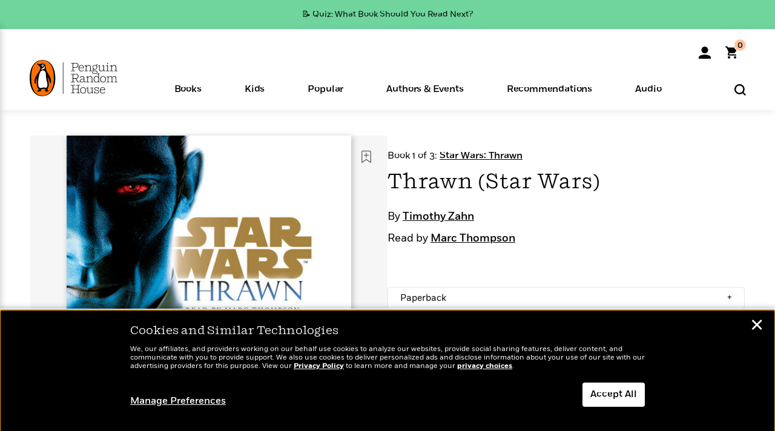

--- FILE ---
content_type: text/html; charset=UTF-8
request_url: https://www.penguinrandomhouse.com/books/223651/thrawn-star-wars-by-timothy-zahn/9780451486257/
body_size: 68645
content:
<!DOCTYPE html>
<!--[if IE 7]>
<html class="ie ie7" lang="en-US" class="no-js">
<![endif]-->
<!--[if IE 8]>
<html class="ie ie8" lang="en-US" class="no-js">
<![endif]-->
<!--[if !(IE 7) | !(IE 8) ]><!-->
<html lang="en-US" class="no-js">
<!--<![endif]-->
<head>
	<meta charset="UTF-8">
	<meta name="viewport" content="initial-scale=1,width=device-width,height=device-height" />
		        
<meta property="og:site_name" content="PenguinRandomhouse.com"/>
<meta property="fb:app_id" content="356679881167712"/>
<meta name="twitter:card" content="summary"/>
<meta name="twitter:site" content="@penguinrandomhouse"/>
<title>Thrawn (Star Wars) by Timothy Zahn: 9780593872765 | PenguinRandomHouse.com: Books</title>
<meta itemprop="name" content="Thrawn (Star Wars) by Timothy Zahn: 9780593872765 | PenguinRandomHouse.com: Books"/>
<meta property="og:title" content="Thrawn (Star Wars) by Timothy Zahn: 9780593872765 | PenguinRandomHouse.com: Books"/>
<meta name="twitter:title" content="Thrawn (Star Wars) by Timothy Zahn: 9780593872765 | PenguinRandomHouse.com: Books"/>
<meta property="fb:pages" content="13673457388"/>
<meta name="description" content="NEW YORK TIMES BESTSELLER • “The origin story of one of the greatest Star Wars villains . . . a book that fans have wanted for decades.”—The..."/>
<meta itemprop="description" content="NEW YORK TIMES BESTSELLER &amp;bull; &amp;ldquo;The origin story of one of the greatest Star Wars villains . . . a book that fans have wanted for decades.&amp;rdquo;&amp;mdash;The Verge   One of the most cunning and ruthless..."/>
<meta property="og:description" content="NEW YORK TIMES BESTSELLER • “The origin story of one of the greatest Star Wars villains . . . a book that fans have wanted for decades.”—The Verge   One of the most cunning and ruthless..."/>
<meta name="twitter:description" content="NEW YORK TIMES BESTSELLER • “The origin story of one of the greatest Star Wars villains . . . a book that fans have wanted for decades.”—The Verge   One of the most cunning..."/>
<meta property="og:url" content="https://www.penguinrandomhouse.com/books/223651/thrawn-star-wars-by-timothy-zahn/9780451486257"/>
<meta itemprop="image" content="https://images1.penguinrandomhouse.com/smedia/9780593872765"/>
<meta itemprop="thumbnail" content="https://images1.penguinrandomhouse.com/smedia/9780593872765"/>
<meta property="og:image" content="https://images1.penguinrandomhouse.com/smedia/9780593872765"/>
<meta name="twitter:image" content="https://images1.penguinrandomhouse.com/smedia/9780593872765"/>
<meta itemprop="price" content="25"/>
<meta itemprop="priceCurrency" content="USD"/>
<meta property="og:price:currency" content="USD"/>
<meta property="og:price:amount" content="25"/>
<link rel="alternate" hreflang="en" href="https://www.penguinrandomhouse.com/books/223651/thrawn-star-wars-by-timothy-zahn/"/>
<link rel="alternate" hreflang="en-ca" href="https://www.penguinrandomhouse.ca/books/223651/thrawn-star-wars-by-timothy-zahn/9780593872765"/>
<meta property="og:type" content="product"/>
<meta name="format-detection" content="telephone=no"/>
<meta name="twitter:url" content="https://www.penguinrandomhouse.com/books/223651/thrawn-star-wars-by-timothy-zahn/"/>
<meta name="twitter:url:preview" content="https://www.penguinrandomhouse.com/books/223651/thrawn-star-wars-by-timothy-zahn/9780451486257#excerpt"/>
<meta name="twitter:text:isbn" content="9780593872765"/>
<meta name="twitter:text:cta" content="Start reading"/>
<meta property="og:availability" content="instock"/>
<meta name="Tealium" content="Tealium meta values" data-book-title="Thrawn (Star Wars)" data-book-authors="Timothy Zahn" data-book-isbn="9780451486257" data-book-imprint="Random House Audio" data-book-division="" data-book-format="Audiobook Download" data-page-type="product"/>


	<!--[if lt IE 9]>
	<script src="https://www.penguinrandomhouse.com/wp-content/themes/penguinrandomhouse/js/ie.min.js"></script>
	<![endif]-->
	<!--[if IE 9]>
		<link rel='stylesheet' id='global-ie9-css' href='/wp-content/themes/penguinrandomhouse/css/ie9.min.css' type='text/css' media='all' />
	<![endif]-->
  <script>
  var images_url_pattern = "https:\/\/images%d.penguinrandomhouse.com%s",  images_url_buckets = 4;
 var series_images_url_dir = "https:\/\/assets.penguinrandomhouse.com\/series-images\/", readdown_images_url_dir = "https:\/\/assets.penguinrandomhouse.com\/the-read-down-images\/", category_images_url_dir = "https:\/\/assets.penguinrandomhouse.com\/category-images\/";
</script>

    <style> html.fouc-factor{ opacity:0; filter:alpha(opacity=0); } </style>

	<script> var htmlClass = document.getElementsByTagName( "html" )[0].getAttribute( "class" ); document.getElementsByTagName( "html" )[0].setAttribute( "class", htmlClass.replace( /no-js/, "fouc-factor" ) ); </script>
	<meta name='robots' content='index, follow, max-image-preview:large, max-snippet:-1, max-video-preview:-1' />
	<style>img:is([sizes="auto" i], [sizes^="auto," i]) { contain-intrinsic-size: 3000px 1500px }</style>
	<link rel="preload" href="/wp-content/themes/penguinrandomhouse/fonts/Fort-Medium.woff2" as="font" type="font/woff2" crossorigin>
<link rel="preload" href="/wp-content/themes/penguinrandomhouse/fonts/Fort-Light.woff2" as="font" type="font/woff2" crossorigin>
<link rel="preload" href="/wp-content/themes/penguinrandomhouse/fonts/Shift-Light.woff2" as="font" type="font/woff2" crossorigin>
<link rel="preload" href="/wp-content/themes/penguinrandomhouse/fonts/Shift-Book.woff2" as="font" type="font/woff2" crossorigin>
<link rel="preload" href="/wp-content/themes/penguinrandomhouse/fonts/Fort-Book.woff2" as="font" type="font/woff2" crossorigin>
<link rel="preload" href="/wp-content/themes/penguinrandomhouse/fonts/Shift-BookItalic.woff2" as="font" type="font/woff2" crossorigin>
<link rel='dns-prefetch' href='//ajax.googleapis.com' />
<link rel='stylesheet' id='wp-block-library-css' href='https://www.penguinrandomhouse.com/wp-includes/css/dist/block-library/style.min.css?ver=6.8.3' type='text/css' media='all' />
<style id='classic-theme-styles-inline-css' type='text/css'>
/*! This file is auto-generated */
.wp-block-button__link{color:#fff;background-color:#32373c;border-radius:9999px;box-shadow:none;text-decoration:none;padding:calc(.667em + 2px) calc(1.333em + 2px);font-size:1.125em}.wp-block-file__button{background:#32373c;color:#fff;text-decoration:none}
</style>
<style id='global-styles-inline-css' type='text/css'>
:root{--wp--preset--aspect-ratio--square: 1;--wp--preset--aspect-ratio--4-3: 4/3;--wp--preset--aspect-ratio--3-4: 3/4;--wp--preset--aspect-ratio--3-2: 3/2;--wp--preset--aspect-ratio--2-3: 2/3;--wp--preset--aspect-ratio--16-9: 16/9;--wp--preset--aspect-ratio--9-16: 9/16;--wp--preset--color--black: #000000;--wp--preset--color--cyan-bluish-gray: #abb8c3;--wp--preset--color--white: #ffffff;--wp--preset--color--pale-pink: #f78da7;--wp--preset--color--vivid-red: #cf2e2e;--wp--preset--color--luminous-vivid-orange: #ff6900;--wp--preset--color--luminous-vivid-amber: #fcb900;--wp--preset--color--light-green-cyan: #7bdcb5;--wp--preset--color--vivid-green-cyan: #00d084;--wp--preset--color--pale-cyan-blue: #8ed1fc;--wp--preset--color--vivid-cyan-blue: #0693e3;--wp--preset--color--vivid-purple: #9b51e0;--wp--preset--gradient--vivid-cyan-blue-to-vivid-purple: linear-gradient(135deg,rgba(6,147,227,1) 0%,rgb(155,81,224) 100%);--wp--preset--gradient--light-green-cyan-to-vivid-green-cyan: linear-gradient(135deg,rgb(122,220,180) 0%,rgb(0,208,130) 100%);--wp--preset--gradient--luminous-vivid-amber-to-luminous-vivid-orange: linear-gradient(135deg,rgba(252,185,0,1) 0%,rgba(255,105,0,1) 100%);--wp--preset--gradient--luminous-vivid-orange-to-vivid-red: linear-gradient(135deg,rgba(255,105,0,1) 0%,rgb(207,46,46) 100%);--wp--preset--gradient--very-light-gray-to-cyan-bluish-gray: linear-gradient(135deg,rgb(238,238,238) 0%,rgb(169,184,195) 100%);--wp--preset--gradient--cool-to-warm-spectrum: linear-gradient(135deg,rgb(74,234,220) 0%,rgb(151,120,209) 20%,rgb(207,42,186) 40%,rgb(238,44,130) 60%,rgb(251,105,98) 80%,rgb(254,248,76) 100%);--wp--preset--gradient--blush-light-purple: linear-gradient(135deg,rgb(255,206,236) 0%,rgb(152,150,240) 100%);--wp--preset--gradient--blush-bordeaux: linear-gradient(135deg,rgb(254,205,165) 0%,rgb(254,45,45) 50%,rgb(107,0,62) 100%);--wp--preset--gradient--luminous-dusk: linear-gradient(135deg,rgb(255,203,112) 0%,rgb(199,81,192) 50%,rgb(65,88,208) 100%);--wp--preset--gradient--pale-ocean: linear-gradient(135deg,rgb(255,245,203) 0%,rgb(182,227,212) 50%,rgb(51,167,181) 100%);--wp--preset--gradient--electric-grass: linear-gradient(135deg,rgb(202,248,128) 0%,rgb(113,206,126) 100%);--wp--preset--gradient--midnight: linear-gradient(135deg,rgb(2,3,129) 0%,rgb(40,116,252) 100%);--wp--preset--font-size--small: 13px;--wp--preset--font-size--medium: 20px;--wp--preset--font-size--large: 36px;--wp--preset--font-size--x-large: 42px;--wp--preset--spacing--20: 0.44rem;--wp--preset--spacing--30: 0.67rem;--wp--preset--spacing--40: 1rem;--wp--preset--spacing--50: 1.5rem;--wp--preset--spacing--60: 2.25rem;--wp--preset--spacing--70: 3.38rem;--wp--preset--spacing--80: 5.06rem;--wp--preset--shadow--natural: 6px 6px 9px rgba(0, 0, 0, 0.2);--wp--preset--shadow--deep: 12px 12px 50px rgba(0, 0, 0, 0.4);--wp--preset--shadow--sharp: 6px 6px 0px rgba(0, 0, 0, 0.2);--wp--preset--shadow--outlined: 6px 6px 0px -3px rgba(255, 255, 255, 1), 6px 6px rgba(0, 0, 0, 1);--wp--preset--shadow--crisp: 6px 6px 0px rgba(0, 0, 0, 1);}:where(.is-layout-flex){gap: 0.5em;}:where(.is-layout-grid){gap: 0.5em;}body .is-layout-flex{display: flex;}.is-layout-flex{flex-wrap: wrap;align-items: center;}.is-layout-flex > :is(*, div){margin: 0;}body .is-layout-grid{display: grid;}.is-layout-grid > :is(*, div){margin: 0;}:where(.wp-block-columns.is-layout-flex){gap: 2em;}:where(.wp-block-columns.is-layout-grid){gap: 2em;}:where(.wp-block-post-template.is-layout-flex){gap: 1.25em;}:where(.wp-block-post-template.is-layout-grid){gap: 1.25em;}.has-black-color{color: var(--wp--preset--color--black) !important;}.has-cyan-bluish-gray-color{color: var(--wp--preset--color--cyan-bluish-gray) !important;}.has-white-color{color: var(--wp--preset--color--white) !important;}.has-pale-pink-color{color: var(--wp--preset--color--pale-pink) !important;}.has-vivid-red-color{color: var(--wp--preset--color--vivid-red) !important;}.has-luminous-vivid-orange-color{color: var(--wp--preset--color--luminous-vivid-orange) !important;}.has-luminous-vivid-amber-color{color: var(--wp--preset--color--luminous-vivid-amber) !important;}.has-light-green-cyan-color{color: var(--wp--preset--color--light-green-cyan) !important;}.has-vivid-green-cyan-color{color: var(--wp--preset--color--vivid-green-cyan) !important;}.has-pale-cyan-blue-color{color: var(--wp--preset--color--pale-cyan-blue) !important;}.has-vivid-cyan-blue-color{color: var(--wp--preset--color--vivid-cyan-blue) !important;}.has-vivid-purple-color{color: var(--wp--preset--color--vivid-purple) !important;}.has-black-background-color{background-color: var(--wp--preset--color--black) !important;}.has-cyan-bluish-gray-background-color{background-color: var(--wp--preset--color--cyan-bluish-gray) !important;}.has-white-background-color{background-color: var(--wp--preset--color--white) !important;}.has-pale-pink-background-color{background-color: var(--wp--preset--color--pale-pink) !important;}.has-vivid-red-background-color{background-color: var(--wp--preset--color--vivid-red) !important;}.has-luminous-vivid-orange-background-color{background-color: var(--wp--preset--color--luminous-vivid-orange) !important;}.has-luminous-vivid-amber-background-color{background-color: var(--wp--preset--color--luminous-vivid-amber) !important;}.has-light-green-cyan-background-color{background-color: var(--wp--preset--color--light-green-cyan) !important;}.has-vivid-green-cyan-background-color{background-color: var(--wp--preset--color--vivid-green-cyan) !important;}.has-pale-cyan-blue-background-color{background-color: var(--wp--preset--color--pale-cyan-blue) !important;}.has-vivid-cyan-blue-background-color{background-color: var(--wp--preset--color--vivid-cyan-blue) !important;}.has-vivid-purple-background-color{background-color: var(--wp--preset--color--vivid-purple) !important;}.has-black-border-color{border-color: var(--wp--preset--color--black) !important;}.has-cyan-bluish-gray-border-color{border-color: var(--wp--preset--color--cyan-bluish-gray) !important;}.has-white-border-color{border-color: var(--wp--preset--color--white) !important;}.has-pale-pink-border-color{border-color: var(--wp--preset--color--pale-pink) !important;}.has-vivid-red-border-color{border-color: var(--wp--preset--color--vivid-red) !important;}.has-luminous-vivid-orange-border-color{border-color: var(--wp--preset--color--luminous-vivid-orange) !important;}.has-luminous-vivid-amber-border-color{border-color: var(--wp--preset--color--luminous-vivid-amber) !important;}.has-light-green-cyan-border-color{border-color: var(--wp--preset--color--light-green-cyan) !important;}.has-vivid-green-cyan-border-color{border-color: var(--wp--preset--color--vivid-green-cyan) !important;}.has-pale-cyan-blue-border-color{border-color: var(--wp--preset--color--pale-cyan-blue) !important;}.has-vivid-cyan-blue-border-color{border-color: var(--wp--preset--color--vivid-cyan-blue) !important;}.has-vivid-purple-border-color{border-color: var(--wp--preset--color--vivid-purple) !important;}.has-vivid-cyan-blue-to-vivid-purple-gradient-background{background: var(--wp--preset--gradient--vivid-cyan-blue-to-vivid-purple) !important;}.has-light-green-cyan-to-vivid-green-cyan-gradient-background{background: var(--wp--preset--gradient--light-green-cyan-to-vivid-green-cyan) !important;}.has-luminous-vivid-amber-to-luminous-vivid-orange-gradient-background{background: var(--wp--preset--gradient--luminous-vivid-amber-to-luminous-vivid-orange) !important;}.has-luminous-vivid-orange-to-vivid-red-gradient-background{background: var(--wp--preset--gradient--luminous-vivid-orange-to-vivid-red) !important;}.has-very-light-gray-to-cyan-bluish-gray-gradient-background{background: var(--wp--preset--gradient--very-light-gray-to-cyan-bluish-gray) !important;}.has-cool-to-warm-spectrum-gradient-background{background: var(--wp--preset--gradient--cool-to-warm-spectrum) !important;}.has-blush-light-purple-gradient-background{background: var(--wp--preset--gradient--blush-light-purple) !important;}.has-blush-bordeaux-gradient-background{background: var(--wp--preset--gradient--blush-bordeaux) !important;}.has-luminous-dusk-gradient-background{background: var(--wp--preset--gradient--luminous-dusk) !important;}.has-pale-ocean-gradient-background{background: var(--wp--preset--gradient--pale-ocean) !important;}.has-electric-grass-gradient-background{background: var(--wp--preset--gradient--electric-grass) !important;}.has-midnight-gradient-background{background: var(--wp--preset--gradient--midnight) !important;}.has-small-font-size{font-size: var(--wp--preset--font-size--small) !important;}.has-medium-font-size{font-size: var(--wp--preset--font-size--medium) !important;}.has-large-font-size{font-size: var(--wp--preset--font-size--large) !important;}.has-x-large-font-size{font-size: var(--wp--preset--font-size--x-large) !important;}
:where(.wp-block-post-template.is-layout-flex){gap: 1.25em;}:where(.wp-block-post-template.is-layout-grid){gap: 1.25em;}
:where(.wp-block-columns.is-layout-flex){gap: 2em;}:where(.wp-block-columns.is-layout-grid){gap: 2em;}
:root :where(.wp-block-pullquote){font-size: 1.5em;line-height: 1.6;}
</style>
<link rel='stylesheet' id='twentyfourteen-style-css' href='https://www.penguinrandomhouse.com/wp-content/themes/penguinrandomhouse/style.css?ver=cb20251217025943' type='text/css' media='all' />
<!--[if lt IE 9]>
<link rel='stylesheet' id='twentyfourteen-ie-css' href='https://www.penguinrandomhouse.com/wp-content/themes/penguinrandomhouse/css/ie.css?ver=cb20251217025943' type='text/css' media='all' />
<![endif]-->
<link rel='stylesheet' id='primary_newsletter_styles-css' href='https://www.penguinrandomhouse.com/wp-content/themes/penguinrandomhouse/build/newsletter.css?ver=cb20251217025943' type='text/css' media='all' />
<style id='akismet-widget-style-inline-css' type='text/css'>

			.a-stats {
				--akismet-color-mid-green: #357b49;
				--akismet-color-white: #fff;
				--akismet-color-light-grey: #f6f7f7;

				max-width: 350px;
				width: auto;
			}

			.a-stats * {
				all: unset;
				box-sizing: border-box;
			}

			.a-stats strong {
				font-weight: 600;
			}

			.a-stats a.a-stats__link,
			.a-stats a.a-stats__link:visited,
			.a-stats a.a-stats__link:active {
				background: var(--akismet-color-mid-green);
				border: none;
				box-shadow: none;
				border-radius: 8px;
				color: var(--akismet-color-white);
				cursor: pointer;
				display: block;
				font-family: -apple-system, BlinkMacSystemFont, 'Segoe UI', 'Roboto', 'Oxygen-Sans', 'Ubuntu', 'Cantarell', 'Helvetica Neue', sans-serif;
				font-weight: 500;
				padding: 12px;
				text-align: center;
				text-decoration: none;
				transition: all 0.2s ease;
			}

			/* Extra specificity to deal with TwentyTwentyOne focus style */
			.widget .a-stats a.a-stats__link:focus {
				background: var(--akismet-color-mid-green);
				color: var(--akismet-color-white);
				text-decoration: none;
			}

			.a-stats a.a-stats__link:hover {
				filter: brightness(110%);
				box-shadow: 0 4px 12px rgba(0, 0, 0, 0.06), 0 0 2px rgba(0, 0, 0, 0.16);
			}

			.a-stats .count {
				color: var(--akismet-color-white);
				display: block;
				font-size: 1.5em;
				line-height: 1.4;
				padding: 0 13px;
				white-space: nowrap;
			}
		
</style>
<script type="text/javascript" src="https://ajax.googleapis.com/ajax/libs/jquery/3.7.1/jquery.min.js?ver=3.7.1" id="jquery-js"></script>
<script type="text/javascript" src="https://www.penguinrandomhouse.com/wp-content/themes/penguinrandomhouse/js/slick.min.js?ver=1.6.0" id="slick-js"></script>
<!-- Stream WordPress user activity plugin v4.1.1 -->
<link rel='canonical' href='https://www.penguinrandomhouse.com/books/223651/thrawn-star-wars-by-timothy-zahn/' />
<style type="text/css">.recentcomments a{display:inline !important;padding:0 !important;margin:0 !important;}</style><!-- WP_Route:  content_product_details_4_1_2_0 --><script>var GLOBAL_routeUrl = 'https://www.penguinrandomhouse.com/books/223651/thrawn-star-wars-by-timothy-zahn/9780451486257/';</script>
	<link rel="stylesheet" href="https://www.penguinrandomhouse.com/wp-content/themes/penguinrandomhouse/css/product.min.css?vers=cb20251217025943" media="all" />
<script><!-- 
	var GLOBAL_newslettersSignupObject = {"acquisition_code":"PRH_BOOKPAGE_STATIC_ONGOING","workId":"223651"};
 
--></script>	<script type="text/javascript">
		window.cartUrl='https://cart.penguinrandomhouse.com';
		window.piiUrl='https://account.penguinrandomhouse.com';
		window.destroyUrl='https://cart.penguinrandomhouse.com/prhcart/logout.php';
    window.profileUrl="https:\/\/profile.penguinrandomhouse.com\/";
	</script>
			<script type="text/javascript">var acc_url='';</script>
    	<noscript><link rel='stylesheet' id='no-js-global-css' href='/wp-content/themes/penguinrandomhouse/styles-nojs.min.css?ver=cb20251217025943' type='text/css' media='all' /></noscript>
    <link rel='stylesheet' id='global-print-css' href='/wp-content/themes/penguinrandomhouse/styles-print.min.css?ver=cb20251217025943' type='text/css' media='print' />
    <link rel="icon" href="https://www.penguinrandomhouse.com/favicon-16x16.png" type="image/png" sizes="16x16" />
    <link rel="icon" href="https://www.penguinrandomhouse.com/favicon-32x32.png" type="image/png" sizes="32x32" />
    <link rel="icon" href="https://www.penguinrandomhouse.com/favicon-192x192.png" type="image/png" sizes="192x192" />
</head>

<body class="wp-singular wp_router_page-template-default single single-wp_router_page postid-5 wp-embed-responsive wp-theme-penguinrandomhouse group-blog masthead-fixed full-width singular">
    	    <a id="skip_to_main" href="#mainblock">Skip to Main Content (Press Enter)</a>
                <a id="site-ribbon" class="promo-strip hidden site-banner-wide-link" style="background-color: #6fd59d;" href="https://www.penguinrandomhouse.com/articles/quiz-what-book-should-you-read-next/" target="_self">
                    <div class="site-banner-content">
                            <div class="site-banner-content-text">
                <div class="site-banner-desktop-copy" data-link-count="0">
                  📝 Quiz: What Book Should You Read Next?                </div>
                <div class="site-banner-mobile-copy" data-link-count="0">
                  📝 Quiz: What Book Should You Read Next?                </div>
              </div>
                          </div>
                  </a>
              
	
	<!-- Start Tealium tag -->
	<script type="text/javascript">
        
var utag_data={"page_name":"Thrawn (Star Wars) by Timothy Zahn: 9780593872765 | PenguinRandomHouse.com: Books","code_release_version":"cb20251217025943","product_list_price":[25],"product_isbn":[9780593872765],"product_title":["Thrawn (Star Wars)"],"product_author":["Timothy Zahn"],"product_author_id":["34041"],"retailer_link_present":"yes","page_type":"Product Detail Page","product_imprint":["Random House Audio"],"product_format":["Audiobook Download"],"product_work_id":["223651"],"product_category":["Space Opera | Audiobooks | Science Fiction | Fiction"],"product_division":["Random House Worlds"],"auth_count":1,"module_type":["seriespage","authordetail","contributorblock"],"module_variation":"Load","module_present":"audiowidget,readexcerpt","pdp_dropdown":"Book Description, Praise, Product Details","event_type":"recommendation_load","ip_country":"US","website_banner":"Get a FREE Books of the Moment sampler!"};
(function() {
    const cookies = document.cookie.split( '; ');
    const couponCode = cookies.find( function( cookie ) {
        return cookie.trim().startsWith( 'couponCode' );
    });
    if (couponCode && couponCode.split( '=' )[1] == 'EMP50')
        utag_data.user_status = 'internal';
    else
        utag_data.user_status = 'external';
    var prevPageTeal = cookies.find( function( cookie ) {
        return cookie.trim().startsWith( 'next_page_teal' );
    } );

    var one_hour_ago = new Date();
    one_hour_ago.setTime( one_hour_ago.getTime() - ( 60 * 1000 ) );
    if ( prevPageTeal ) {
        prevPageTeal = prevPageTeal.split( '=' )[1];
        utag_data = Object.assign(utag_data, JSON.parse(prevPageTeal));
        document.cookie = "next_page_teal= ; expires=" + one_hour_ago.toGMTString();
    }
    var removeFromTeal = cookies.find( function( cookie ) {
        return cookie.trim().startsWith( 'remove_from_teal' );
    } );
    if ( removeFromTeal ) {
        removeFromTeal = JSON.parse( removeFromTeal.split( '=' )[1] );
        for ( var i = 0; i < removeFromTeal.length; i++ ) {
            delete utag_data[ removeFromTeal[ i ] ];
        }
    }
    if ( window.location.pathname.startsWith( '/interactive/todays-top-books' ) ) {
        var archive = window.location.pathname.length > 30;
        var page_name = archive ? 'Archive' : 'Main';
        utag_data.page_type = 'Top Books ' + page_name + ' Page';
    }

    if ( sessionStorage.getItem( 'takeover' ) ) {
        sessionStorage.removeItem( 'takeover' );
    }

    if ( window.location.search.includes( 'cdi=' ) ) {
        // check for cdi param and set session storage if present
        sessionStorage.setItem( 'has_cdi', 'true' );
    }
    if ( sessionStorage.getItem( 'has_cdi' ) && ( window.location.pathname.startsWith( '/articles/' ) || window.location.pathname.startsWith( '/the-read-down/' ) ) ) {
        // if this value is present, and we are on an article or read down page, do not show takeovers
        document.getElementsByTagName('body')[0].classList.add('disable-cta');
    }
})();
	</script>
	    <script type="text/javascript">
		(function(a,b,c,d){
		a='//tags.tiqcdn.com/utag/random/rhcorp-prh/prod/utag.js';
		b=document;c='script';d=b.createElement(c);d.src=a;d.type='text/java'+c;d.async=true;
		a=b.getElementsByTagName(c)[0];a.parentNode.insertBefore(d,a);
		})();
	</script>
	<!-- / End Tealium tag -->

	
    <div class="backdrop"></div>

    <div id="condensed-side-nav" aria-hidden="true">
      <div class="top menu-toggle-container">
          <div class="close-button-container">
              <?xml version="1.0" encoding="UTF-8"?>
<svg id="menu-close" class="desktop-show" tabindex="-1" viewBox="0 0 17 17" version="1.1" xmlns="http://www.w3.org/2000/svg" xmlns:xlink="http://www.w3.org/1999/xlink">
    <g stroke="none" stroke-width="1" fill="none" fill-rule="evenodd">
        <g transform="translate(-1238.000000, -167.000000)" fill="#000000" stroke="#000000">
            <g transform="translate(1239.000000, 168.000000)">
                <path d="M0.432173232,15.5897546 C0.330501361,15.5897546 0.228829491,15.5551862 0.12715762,15.4541921 C-0.0422954982,15.284739 -0.0422954982,15.013614 0.12715762,14.8777126 L14.8695789,0.169520899 C15.039032,6.77812472e-05 15.2762664,6.77812472e-05 15.4457195,0.169520899 C15.6151726,0.338974017 15.6151726,0.610099006 15.4457195,0.779552124 L0.737188844,15.4880828 C0.669407597,15.5555251 0.533845103,15.5897546 0.432173232,15.5897546"></path>
                <g>
                    <path d="M15.1405005,15.5897546 C15.0388287,15.5897546 14.9371568,15.5551862 14.8361627,15.4541921 L0.1608449,0.779552124 C-0.00860821839,0.610099006 -0.00860821839,0.338974017 0.1608449,0.203411523 C0.330298018,0.0339584048 0.601761913,0.0339584048 0.736985501,0.203411523 L15.4455161,14.9119422 C15.6149693,15.0813953 15.6149693,15.3525203 15.4455161,15.4880828 C15.3777349,15.5555251 15.2425113,15.5897546 15.1405005,15.5897546"></path>
                </g>
            </g>
        </g>
    </g>
</svg>
          </div>
      </div>
      <div class="scrollable-area" role="navigation" aria-label="side-nav">
        <div id="mobile_search"></div>
        <div id="container-top" class="nav-container">
          <div id="condensed-top-level" class="top-level">
            <menu class="nav-item-list">
                                <button class="nav-item no-mouse-outline" aria-haspopup="true" tabindex="-1" aria-expanded="false" role="button">
                    <p class="nav-item-text">Books</p>
                    <?xml version="1.0" encoding="UTF-8"?>
<svg class="nav-item-arrow" width="8px" height="14px" viewBox="0 0 8 14" version="1.1" xmlns="http://www.w3.org/2000/svg" xmlns:xlink="http://www.w3.org/1999/xlink">
    <g stroke="none" stroke-width="1" fill="none" fill-rule="evenodd">
        <g transform="translate(-372.000000, -165.000000)" fill="#FF6500" stroke="#FF6500">
            <path d="M373,177.3177 C373,177.113163 373.061224,176.976805 373.183673,176.840447 L377.530612,171.999744 L373.183673,167.159042 C372.938776,166.886326 372.938776,166.477252 373.183673,166.204537 C373.428571,165.931821 373.795918,165.931821 374.040816,166.204537 L378.816327,171.522492 C379.061224,171.795208 379.061224,172.204281 378.816327,172.476997 L374.040816,177.794952 C373.795918,178.068349 373.428571,178.068349 373.183673,177.794952 C373.061224,177.658594 373,177.522236 373,177.3177"></path>
        </g>
    </g>
</svg>
                  </button>
                                  <button class="nav-item no-mouse-outline" aria-haspopup="true" tabindex="-1" aria-expanded="false" role="button">
                    <p class="nav-item-text">Kids</p>
                    <?xml version="1.0" encoding="UTF-8"?>
<svg class="nav-item-arrow" width="8px" height="14px" viewBox="0 0 8 14" version="1.1" xmlns="http://www.w3.org/2000/svg" xmlns:xlink="http://www.w3.org/1999/xlink">
    <g stroke="none" stroke-width="1" fill="none" fill-rule="evenodd">
        <g transform="translate(-372.000000, -165.000000)" fill="#FF6500" stroke="#FF6500">
            <path d="M373,177.3177 C373,177.113163 373.061224,176.976805 373.183673,176.840447 L377.530612,171.999744 L373.183673,167.159042 C372.938776,166.886326 372.938776,166.477252 373.183673,166.204537 C373.428571,165.931821 373.795918,165.931821 374.040816,166.204537 L378.816327,171.522492 C379.061224,171.795208 379.061224,172.204281 378.816327,172.476997 L374.040816,177.794952 C373.795918,178.068349 373.428571,178.068349 373.183673,177.794952 C373.061224,177.658594 373,177.522236 373,177.3177"></path>
        </g>
    </g>
</svg>
                  </button>
                                  <button class="nav-item no-mouse-outline" aria-haspopup="true" tabindex="-1" aria-expanded="false" role="button">
                    <p class="nav-item-text">Popular</p>
                    <?xml version="1.0" encoding="UTF-8"?>
<svg class="nav-item-arrow" width="8px" height="14px" viewBox="0 0 8 14" version="1.1" xmlns="http://www.w3.org/2000/svg" xmlns:xlink="http://www.w3.org/1999/xlink">
    <g stroke="none" stroke-width="1" fill="none" fill-rule="evenodd">
        <g transform="translate(-372.000000, -165.000000)" fill="#FF6500" stroke="#FF6500">
            <path d="M373,177.3177 C373,177.113163 373.061224,176.976805 373.183673,176.840447 L377.530612,171.999744 L373.183673,167.159042 C372.938776,166.886326 372.938776,166.477252 373.183673,166.204537 C373.428571,165.931821 373.795918,165.931821 374.040816,166.204537 L378.816327,171.522492 C379.061224,171.795208 379.061224,172.204281 378.816327,172.476997 L374.040816,177.794952 C373.795918,178.068349 373.428571,178.068349 373.183673,177.794952 C373.061224,177.658594 373,177.522236 373,177.3177"></path>
        </g>
    </g>
</svg>
                  </button>
                                  <button class="nav-item no-mouse-outline" aria-haspopup="true" tabindex="-1" aria-expanded="false" role="button">
                    <p class="nav-item-text">Authors & Events</p>
                    <?xml version="1.0" encoding="UTF-8"?>
<svg class="nav-item-arrow" width="8px" height="14px" viewBox="0 0 8 14" version="1.1" xmlns="http://www.w3.org/2000/svg" xmlns:xlink="http://www.w3.org/1999/xlink">
    <g stroke="none" stroke-width="1" fill="none" fill-rule="evenodd">
        <g transform="translate(-372.000000, -165.000000)" fill="#FF6500" stroke="#FF6500">
            <path d="M373,177.3177 C373,177.113163 373.061224,176.976805 373.183673,176.840447 L377.530612,171.999744 L373.183673,167.159042 C372.938776,166.886326 372.938776,166.477252 373.183673,166.204537 C373.428571,165.931821 373.795918,165.931821 374.040816,166.204537 L378.816327,171.522492 C379.061224,171.795208 379.061224,172.204281 378.816327,172.476997 L374.040816,177.794952 C373.795918,178.068349 373.428571,178.068349 373.183673,177.794952 C373.061224,177.658594 373,177.522236 373,177.3177"></path>
        </g>
    </g>
</svg>
                  </button>
                                  <button class="nav-item no-mouse-outline" aria-haspopup="true" tabindex="-1" aria-expanded="false" role="button">
                    <p class="nav-item-text">Recommendations</p>
                    <?xml version="1.0" encoding="UTF-8"?>
<svg class="nav-item-arrow" width="8px" height="14px" viewBox="0 0 8 14" version="1.1" xmlns="http://www.w3.org/2000/svg" xmlns:xlink="http://www.w3.org/1999/xlink">
    <g stroke="none" stroke-width="1" fill="none" fill-rule="evenodd">
        <g transform="translate(-372.000000, -165.000000)" fill="#FF6500" stroke="#FF6500">
            <path d="M373,177.3177 C373,177.113163 373.061224,176.976805 373.183673,176.840447 L377.530612,171.999744 L373.183673,167.159042 C372.938776,166.886326 372.938776,166.477252 373.183673,166.204537 C373.428571,165.931821 373.795918,165.931821 374.040816,166.204537 L378.816327,171.522492 C379.061224,171.795208 379.061224,172.204281 378.816327,172.476997 L374.040816,177.794952 C373.795918,178.068349 373.428571,178.068349 373.183673,177.794952 C373.061224,177.658594 373,177.522236 373,177.3177"></path>
        </g>
    </g>
</svg>
                  </button>
                                  <button class="nav-item no-mouse-outline" aria-haspopup="true" tabindex="-1" aria-expanded="false" role="button">
                    <p class="nav-item-text">Audio</p>
                    <?xml version="1.0" encoding="UTF-8"?>
<svg class="nav-item-arrow" width="8px" height="14px" viewBox="0 0 8 14" version="1.1" xmlns="http://www.w3.org/2000/svg" xmlns:xlink="http://www.w3.org/1999/xlink">
    <g stroke="none" stroke-width="1" fill="none" fill-rule="evenodd">
        <g transform="translate(-372.000000, -165.000000)" fill="#FF6500" stroke="#FF6500">
            <path d="M373,177.3177 C373,177.113163 373.061224,176.976805 373.183673,176.840447 L377.530612,171.999744 L373.183673,167.159042 C372.938776,166.886326 372.938776,166.477252 373.183673,166.204537 C373.428571,165.931821 373.795918,165.931821 374.040816,166.204537 L378.816327,171.522492 C379.061224,171.795208 379.061224,172.204281 378.816327,172.476997 L374.040816,177.794952 C373.795918,178.068349 373.428571,178.068349 373.183673,177.794952 C373.061224,177.658594 373,177.522236 373,177.3177"></path>
        </g>
    </g>
</svg>
                  </button>
                            </menu>
            <div class="promo-section"><ul id="promos-container" class="promos-container"><li class="nav-promo-block">
                <a class="navigation-link no-mouse-outline" href="https://www.penguinrandomhouse.com/content-archive/" tabindex="-1" aria-label="Browse All Our Lists, Essays, and Interviews See What We’re Reading" data-element="recommendations:featured:browse all our lists, essays, and interviews" data-category="recommendations" data-location="header">
                  <img class="nav-promo-image" src="https://assets.penguinrandomhouse.com/wp-content/uploads/2024/02/05171902/content-archive-Homepage_600x314-nav.jpg" height="183" alt="Browse All Our Lists, Essays, and Interviews" />
                  <div class="nav-promo-text">Browse All Our Lists, Essays, and Interviews</div>
                  <div class="nav-promo-sub-text">See What We’re Reading<span class="nav-promo-sub-text-caret"> ></span></div>
                </a>
              </li><hr class="separator"><li class="nav-promo-block">
                <a class="navigation-link no-mouse-outline" href="https://www.penguinrandomhouse.com/the-read-down/new-book-releases-january/" tabindex="-1" aria-label="New Releases Learn More" data-element="books:featured:new releases" data-category="books" data-location="header">
                  <img class="nav-promo-image" src="https://assets.penguinrandomhouse.com/wp-content/uploads/2025/01/15175410/PRH_Site_1200x628_jan.jpg" height="183" alt="New Releases" />
                  <div class="nav-promo-text">New Releases</div>
                  <div class="nav-promo-sub-text">Learn More<span class="nav-promo-sub-text-caret"> ></span></div>
                </a>
              </li><hr class="separator"><li class="nav-promo-block">
                <a class="navigation-link no-mouse-outline" href="https://www.penguinrandomhouse.com/the-read-down/audiobook-originals/" tabindex="-1" aria-label="10 Audiobook Originals You Need To Hear Learn More" data-element="audio:featured:10 audiobook originals you need to hear" data-category="audio" data-location="header">
                  <img class="nav-promo-image" src="https://assets.penguinrandomhouse.com/wp-content/uploads/2025/06/05144026/1200x628_Audiobook_Originals-1.jpg" height="183" alt="10 Audiobook Originals You Need To Hear" />
                  <div class="nav-promo-text">10 Audiobook Originals You Need To Hear</div>
                  <div class="nav-promo-sub-text">Learn More<span class="nav-promo-sub-text-caret"> ></span></div>
                </a>
              </li></ul></div>          </div>
          <div id="Books" class="sub-nav-container" aria-hidden="true">
                <ul class="nav-item-list" role="menu">
                  <li class="secondary-nav-item top-level-text" role="none">
                    <div class="secondary-nav-return" aria-label="back to main navigation"><</div><a class="nav-item-text navigation-link no-mouse-outline" href="https://www.penguinrandomhouse.com/books/" target="_self" role="menuitem" tabindex="-1" data-element="books" data-location="header" data-category="books"><span class="link-text">Books</span><span class="caret">></span></a></li><li class="secondary-nav-item heading-item" role="none"><div class="nav-item-text">Popular</div></li><li class="secondary-nav-item" role="none"><a class="nav-item-text navigation-link no-mouse-outline" href="https://www.penguinrandomhouse.com/books/all-new-releases" target="_self" role="menuitem" tabindex="-1" data-element="books:popular:new & noteworthy" data-category="books" data-location="header">New & Noteworthy</a></li><li class="secondary-nav-item item-border-top" role="none"><a class="nav-item-text navigation-link no-mouse-outline" href="https://www.penguinrandomhouse.com/books/all-best-sellers/" target="_self" role="menuitem" tabindex="-1" data-element="books:popular:bestsellers" data-category="books" data-location="header">Bestsellers</a></li><li class="secondary-nav-item item-border-top" role="none"><a class="nav-item-text navigation-link no-mouse-outline" href="https://www.penguinrandomhouse.com/books/graphic-novels-manga/" target="_self" role="menuitem" tabindex="-1" data-element="books:popular:graphic novels & manga" data-category="books" data-location="header">Graphic Novels & Manga</a></li><li class="secondary-nav-item item-border-top" role="none"><a class="nav-item-text navigation-link no-mouse-outline" href="https://www.penguinrandomhouse.com/the-read-down/the-best-books-of-2025/" target="_self" role="menuitem" tabindex="-1" data-element="books:popular:the must-read books of 2025" data-category="books" data-location="header">The Must-Read Books of 2025</a></li><li class="secondary-nav-item item-border-top" role="none"><a class="nav-item-text navigation-link no-mouse-outline" href="https://www.penguinrandomhouse.com/cc/que-quieres-leer-hoy/?cat=Novedades" target="_self" role="menuitem" tabindex="-1" data-element="books:popular:popular books in spanish" data-category="books" data-location="header">Popular Books in Spanish</a></li><li class="secondary-nav-item item-border-top" role="none"><a class="nav-item-text navigation-link no-mouse-outline" href="https://www.penguinrandomhouse.com/books/all-coming-soon/" target="_self" role="menuitem" tabindex="-1" data-element="books:popular:coming soon" data-category="books" data-location="header">Coming Soon</a></li><li class="secondary-nav-item heading-item" role="none"><a class="nav-item-text navigation-link no-mouse-outline" href="https://www.penguinrandomhouse.com/books/fiction/" target="_self" role="menuitem" tabindex="-1" data-element="books:fiction" data-category="books" data-location="header">Fiction</a></li><li class="secondary-nav-item" role="none"><a class="nav-item-text navigation-link no-mouse-outline" href="https://www.penguinrandomhouse.com/books/classics/" target="_self" role="menuitem" tabindex="-1" data-element="books:fiction:classics" data-category="books" data-location="header">Classics</a></li><li class="secondary-nav-item item-border-top" role="none"><a class="nav-item-text navigation-link no-mouse-outline" href="https://www.penguinrandomhouse.com/books/romance/" target="_self" role="menuitem" tabindex="-1" data-element="books:fiction:romance" data-category="books" data-location="header">Romance</a></li><li class="secondary-nav-item item-border-top" role="none"><a class="nav-item-text navigation-link no-mouse-outline" href="https://www.penguinrandomhouse.com/books/literary-fiction/" target="_self" role="menuitem" tabindex="-1" data-element="books:fiction:literary fiction" data-category="books" data-location="header">Literary Fiction</a></li><li class="secondary-nav-item item-border-top" role="none"><a class="nav-item-text navigation-link no-mouse-outline" href="https://www.penguinrandomhouse.com/books/mystery-thriller/" target="_self" role="menuitem" tabindex="-1" data-element="books:fiction:mystery & thriller" data-category="books" data-location="header">Mystery & Thriller</a></li><li class="secondary-nav-item item-border-top" role="none"><a class="nav-item-text navigation-link no-mouse-outline" href="https://www.penguinrandomhouse.com/books/science-fiction/" target="_self" role="menuitem" tabindex="-1" data-element="books:fiction:science fiction" data-category="books" data-location="header">Science Fiction</a></li><li class="secondary-nav-item item-border-top" role="none"><a class="nav-item-text navigation-link no-mouse-outline" href="https://www.penguinrandomhouse.com/books/spanish-language-fiction/" target="_self" role="menuitem" tabindex="-1" data-element="books:fiction:spanish language fiction" data-category="books" data-location="header">Spanish Language Fiction</a></li><li class="secondary-nav-item heading-item" role="none"><a class="nav-item-text navigation-link no-mouse-outline" href="https://www.penguinrandomhouse.com/books/nonfiction/" target="_self" role="menuitem" tabindex="-1" data-element="books:nonfiction" data-category="books" data-location="header">Nonfiction</a></li><li class="secondary-nav-item" role="none"><a class="nav-item-text navigation-link no-mouse-outline" href="https://www.penguinrandomhouse.com/books/biography-memoir/" target="_self" role="menuitem" tabindex="-1" data-element="books:nonfiction:biographies & memoirs" data-category="books" data-location="header">Biographies & Memoirs</a></li><li class="secondary-nav-item item-border-top" role="none"><a class="nav-item-text navigation-link no-mouse-outline" href="https://www.penguinrandomhouse.com/books/wellness/" target="_self" role="menuitem" tabindex="-1" data-element="books:nonfiction:wellness" data-category="books" data-location="header">Wellness</a></li><li class="secondary-nav-item item-border-top" role="none"><a class="nav-item-text navigation-link no-mouse-outline" href="https://www.penguinrandomhouse.com/books/cookbooks/" target="_self" role="menuitem" tabindex="-1" data-element="books:nonfiction:cookbooks" data-category="books" data-location="header">Cookbooks</a></li><li class="secondary-nav-item item-border-top" role="none"><a class="nav-item-text navigation-link no-mouse-outline" href="https://www.penguinrandomhouse.com/books/history/" target="_self" role="menuitem" tabindex="-1" data-element="books:nonfiction:history" data-category="books" data-location="header">History</a></li><li class="secondary-nav-item item-border-top" role="none"><a class="nav-item-text navigation-link no-mouse-outline" href="https://www.penguinrandomhouse.com/books/spanish-language-nonfiction/" target="_self" role="menuitem" tabindex="-1" data-element="books:nonfiction:spanish language nonfiction" data-category="books" data-location="header">Spanish Language Nonfiction</a></li><li class="secondary-nav-item heading-item" role="none"><a class="nav-item-text navigation-link no-mouse-outline" href="https://www.penguinrandomhouse.com/series/" target="_self" role="menuitem" tabindex="-1" data-element="books:series" data-category="books" data-location="header">Series</a></li><li class="secondary-nav-item" role="none"><a class="nav-item-text navigation-link no-mouse-outline" href="https://www.penguinrandomhouse.com/series/TM9/a-thursday-murder-club-mystery/" target="_self" role="menuitem" tabindex="-1" data-element="books:series:a thursday murder club" data-category="books" data-location="header">A Thursday Murder Club</a></li><li class="secondary-nav-item item-border-top" role="none"><a class="nav-item-text navigation-link no-mouse-outline" href="https://www.penguinrandomhouse.com/series/F3Q/rebel-blue-ranch/" target="_self" role="menuitem" tabindex="-1" data-element="books:series:rebel blue ranch" data-category="books" data-location="header">Rebel Blue Ranch</a></li><li class="secondary-nav-item item-border-top" role="none"><a class="nav-item-text navigation-link no-mouse-outline" href="https://www.penguinrandomhouse.com/series/EX1/robert-langdon/" target="_self" role="menuitem" tabindex="-1" data-element="books:series:robert langdon" data-category="books" data-location="header">Robert Langdon</a></li><li class="secondary-nav-item item-border-top" role="none"><a class="nav-item-text navigation-link no-mouse-outline" href="https://www.penguinrandomhouse.com/series/SOO/a-song-of-ice-and-fire/" target="_self" role="menuitem" tabindex="-1" data-element="books:series:a song of ice and fire" data-category="books" data-location="header">A Song of Ice and Fire</a></li><li class="secondary-nav-item item-border-top" role="none"><a class="nav-item-text navigation-link no-mouse-outline" href="https://www.penguinrandomhouse.com/series/B45/penguin-clothbound-classics" target="_self" role="menuitem" tabindex="-1" data-element="books:series:penguin classics" data-category="books" data-location="header">Penguin Classics</a></li><li class="secondary-nav-item top-level-text footer" role="none">
                <div class="secondary-nav-return" aria-label="back to main navigation"><</div><a class="secondary-nav-view-all navigation-link" href="https://www.penguinrandomhouse.com/books/" target="_self" role="menuitem" tabindex="-1" aria-label="view all Books" data-element="books" data-location="header" data-category="books"><span class="link-text">View All</span><span class="caret">></span></a></li></ul></div><div id="Kids" class="sub-nav-container" aria-hidden="true">
                <ul class="nav-item-list" role="menu">
                  <li class="secondary-nav-item top-level-text" role="none">
                    <div class="secondary-nav-return" aria-label="back to main navigation"><</div><a class="nav-item-text navigation-link no-mouse-outline" href="https://www.penguinrandomhouse.com/kids-and-ya-books/" target="_self" role="menuitem" tabindex="-1" data-element="kids" data-location="header" data-category="kids"><span class="link-text">Kids</span><span class="caret">></span></a></li><li class="secondary-nav-item heading-item" role="none"><div class="nav-item-text">Popular</div></li><li class="secondary-nav-item" role="none"><a class="nav-item-text navigation-link no-mouse-outline" href="https://www.penguinrandomhouse.com/the-read-down/new-noteworthy-childrens-books/" target="_self" role="menuitem" tabindex="-1" data-element="kids:popular:new & noteworthy" data-category="kids" data-location="header">New & Noteworthy</a></li><li class="secondary-nav-item item-border-top" role="none"><a class="nav-item-text navigation-link no-mouse-outline" href="https://www.penguinrandomhouse.com/books/best-sellers-childrens" target="_self" role="menuitem" tabindex="-1" data-element="kids:popular:bestsellers" data-category="kids" data-location="header">Bestsellers</a></li><li class="secondary-nav-item item-border-top" role="none"><a class="nav-item-text navigation-link no-mouse-outline" href="https://www.penguinrandomhouse.com/the-read-down/award-winning-childrens-books/" target="_self" role="menuitem" tabindex="-1" data-element="kids:popular:award winners" data-category="kids" data-location="header">Award Winners</a></li><li class="secondary-nav-item item-border-top" role="none"><a class="nav-item-text navigation-link no-mouse-outline" href="https://www.penguinrandomhouse.com/shop/parenting/" target="_self" role="menuitem" tabindex="-1" data-element="kids:popular:the parenting book guide" data-category="kids" data-location="header">The Parenting Book Guide</a></li><li class="secondary-nav-item item-border-top" role="none"><a class="nav-item-text navigation-link no-mouse-outline" href="https://www.penguinrandomhouse.com/kids-and-ya-books/" target="_self" role="menuitem" tabindex="-1" data-element="kids:popular:kids' corner" data-category="kids" data-location="header">Kids' Corner</a></li><li class="secondary-nav-item item-border-top" role="none"><a class="nav-item-text navigation-link no-mouse-outline" href="https://www.penguinrandomhouse.com/the-read-down/books-to-get-your-child-reading-middle-grade/" target="_self" role="menuitem" tabindex="-1" data-element="kids:popular:books for middle graders" data-category="kids" data-location="header">Books for Middle Graders</a></li><li class="secondary-nav-item heading-item" role="none"><div class="nav-item-text">Trending Series</div></li><li class="secondary-nav-item" role="none"><a class="nav-item-text navigation-link no-mouse-outline" href="https://www.penguinrandomhouse.com/series/DWY/who-was/" target="_self" role="menuitem" tabindex="-1" data-element="kids:trending series:who was?" data-category="kids" data-location="header">Who Was?</a></li><li class="secondary-nav-item item-border-top" role="none"><a class="nav-item-text navigation-link no-mouse-outline" href="https://www.penguinrandomhouse.com/series/MT0/magic-tree-house-r/" target="_self" role="menuitem" tabindex="-1" data-element="kids:trending series:magic tree house" data-category="kids" data-location="header">Magic Tree House</a></li><li class="secondary-nav-item item-border-top" role="none"><a class="nav-item-text navigation-link no-mouse-outline" href="https://www.penguinrandomhouse.com/series/LKE/the-last-kids-on-earth/" target="_self" role="menuitem" tabindex="-1" data-element="kids:trending series:the last kids on earth" data-category="kids" data-location="header">The Last Kids on Earth</a></li><li class="secondary-nav-item item-border-top" role="none"><a class="nav-item-text navigation-link no-mouse-outline" href="https://www.penguinrandomhouse.com/series/DQ3/mad-libs/" target="_self" role="menuitem" tabindex="-1" data-element="kids:trending series:mad libs" data-category="kids" data-location="header">Mad Libs</a></li><li class="secondary-nav-item item-border-top" role="none"><a class="nav-item-text navigation-link no-mouse-outline" href="https://www.penguinrandomhouse.com/series/OMR/planet-omar/" target="_self" role="menuitem" tabindex="-1" data-element="kids:trending series:planet omar" data-category="kids" data-location="header">Planet Omar</a></li><li class="secondary-nav-item heading-item" role="none"><div class="nav-item-text">Beloved Characters</div></li><li class="secondary-nav-item" role="none"><a class="nav-item-text navigation-link no-mouse-outline" href="https://www.penguinrandomhouse.com/series/DW5/the-world-of-eric-carle" target="_self" role="menuitem" tabindex="-1" data-element="kids:beloved characters:the world of eric carle" data-category="kids" data-location="header">The World of Eric Carle</a></li><li class="secondary-nav-item item-border-top" role="none"><a class="nav-item-text navigation-link no-mouse-outline" href="https://www.penguinrandomhouse.com/series/LUE/bluey/" target="_self" role="menuitem" tabindex="-1" data-element="kids:beloved characters:bluey" data-category="kids" data-location="header">Bluey</a></li><li class="secondary-nav-item item-border-top" role="none"><a class="nav-item-text navigation-link no-mouse-outline" href="https://www.penguinrandomhouse.com/series/DQW/llama-llama/" target="_self" role="menuitem" tabindex="-1" data-element="kids:beloved characters:llama llama" data-category="kids" data-location="header">Llama Llama</a></li><li class="secondary-nav-item item-border-top" role="none"><a class="nav-item-text navigation-link no-mouse-outline" href="https://www.penguinrandomhouse.com/series/CSE/classic-seuss/" target="_self" role="menuitem" tabindex="-1" data-element="kids:beloved characters:dr. seuss" data-category="kids" data-location="header">Dr. Seuss</a></li><li class="secondary-nav-item item-border-top" role="none"><a class="nav-item-text navigation-link no-mouse-outline" href="https://www.penguinrandomhouse.com/series/JUB/junie-b-jones" target="_self" role="menuitem" tabindex="-1" data-element="kids:beloved characters:junie b. jones" data-category="kids" data-location="header">Junie B. Jones</a></li><li class="secondary-nav-item item-border-top" role="none"><a class="nav-item-text navigation-link no-mouse-outline" href="https://www.penguinrandomhouse.com/series/DTH/peter-rabbit" target="_self" role="menuitem" tabindex="-1" data-element="kids:beloved characters:peter rabbit" data-category="kids" data-location="header">Peter Rabbit</a></li><li class="secondary-nav-item heading-item" role="none"><div class="nav-item-text">Categories</div></li><li class="secondary-nav-item" role="none"><a class="nav-item-text navigation-link no-mouse-outline" href="https://www.penguinrandomhouse.com/books/board-books-childrens/" target="_self" role="menuitem" tabindex="-1" data-element="kids:categories:board books" data-category="kids" data-location="header">Board Books</a></li><li class="secondary-nav-item item-border-top" role="none"><a class="nav-item-text navigation-link no-mouse-outline" href="https://www.penguinrandomhouse.com/books/picture-books-childrens/" target="_self" role="menuitem" tabindex="-1" data-element="kids:categories:picture books" data-category="kids" data-location="header">Picture Books</a></li><li class="secondary-nav-item item-border-top" role="none"><a class="nav-item-text navigation-link no-mouse-outline" href="https://www.penguinrandomhouse.com/books/leveled-readers/" target="_self" role="menuitem" tabindex="-1" data-element="kids:categories:guided reading levels" data-category="kids" data-location="header">Guided Reading Levels</a></li><li class="secondary-nav-item item-border-top" role="none"><a class="nav-item-text navigation-link no-mouse-outline" href="https://www.penguinrandomhouse.com/books/middle-grade-books-childrens/" target="_self" role="menuitem" tabindex="-1" data-element="kids:categories:middle grade" data-category="kids" data-location="header">Middle Grade</a></li><li class="secondary-nav-item item-border-top" role="none"><a class="nav-item-text navigation-link no-mouse-outline" href="https://www.penguinrandomhouse.com/books/graphic-novels-childrens/" target="_self" role="menuitem" tabindex="-1" data-element="kids:categories:graphic novels" data-category="kids" data-location="header">Graphic Novels</a></li><li class="secondary-nav-item top-level-text footer" role="none">
                <div class="secondary-nav-return" aria-label="back to main navigation"><</div><a class="secondary-nav-view-all navigation-link" href="https://www.penguinrandomhouse.com/kids-and-ya-books/" target="_self" role="menuitem" tabindex="-1" aria-label="view all Kids" data-element="kids" data-location="header" data-category="kids"><span class="link-text">View All</span><span class="caret">></span></a></li></ul></div><div id="Popular" class="sub-nav-container" aria-hidden="true">
                <ul class="nav-item-list" role="menu">
                  <li class="secondary-nav-item top-level-text" role="none">
                    <div class="secondary-nav-return" aria-label="back to main navigation"><</div><div class="nav-item-text no-link"><p class="centered-text">Popular</p></div></li><li class="secondary-nav-item heading-item" role="none"><div class="nav-item-text">Trending</div></li><li class="secondary-nav-item" role="none"><a class="nav-item-text navigation-link no-mouse-outline" href="https://www.penguinrandomhouse.com/the-read-down/trending-this-week/" target="_self" role="menuitem" tabindex="-1" data-element="popular:trending:trending this week" data-category="popular" data-location="header">Trending This Week</a></li><li class="secondary-nav-item item-border-top" role="none"><a class="nav-item-text navigation-link no-mouse-outline" href="https://www.penguinrandomhouse.com/the-read-down/romantasy-books/" target="_self" role="menuitem" tabindex="-1" data-element="popular:trending:romantasy books to start reading now" data-category="popular" data-location="header">Romantasy Books To Start Reading Now</a></li><li class="secondary-nav-item item-border-top" role="none"><a class="nav-item-text navigation-link no-mouse-outline" href="https://www.penguinrandomhouse.com/the-read-down/series/" target="_self" role="menuitem" tabindex="-1" data-element="popular:trending:page-turning series to start now" data-category="popular" data-location="header">Page-Turning Series To Start Now</a></li><li class="secondary-nav-item item-border-top" role="none"><a class="nav-item-text navigation-link no-mouse-outline" href="https://www.penguinrandomhouse.com/the-read-down/books-for-anxiety/" target="_self" role="menuitem" tabindex="-1" data-element="popular:trending:books to cope with anxiety" data-category="popular" data-location="header">Books to Cope With Anxiety</a></li><li class="secondary-nav-item item-border-top" role="none"><a class="nav-item-text navigation-link no-mouse-outline" href="https://www.penguinrandomhouse.com/the-read-down/large-print-books/" target="_self" role="menuitem" tabindex="-1" data-element="popular:trending:popular large print books" data-category="popular" data-location="header">Popular Large Print Books</a></li><li class="secondary-nav-item item-border-top" role="none"><a class="nav-item-text navigation-link no-mouse-outline" href="https://www.penguinrandomhouse.com/the-read-down/antiracist-books/" target="_self" role="menuitem" tabindex="-1" data-element="popular:trending:anti-racist resources" data-category="popular" data-location="header">Anti-Racist Resources</a></li><li class="secondary-nav-item heading-item" role="none"><div class="nav-item-text">Staff Picks</div></li><li class="secondary-nav-item" role="none"><a class="nav-item-text navigation-link no-mouse-outline" href="https://www.penguinrandomhouse.com/articles/staff-picks-kristine-swartz/" target="_self" role="menuitem" tabindex="-1" data-element="popular:staff picks:romance" data-category="popular" data-location="header">Romance</a></li><li class="secondary-nav-item item-border-top" role="none"><a class="nav-item-text navigation-link no-mouse-outline" href="https://www.penguinrandomhouse.com/articles/staff-picks-abby-endler/" target="_self" role="menuitem" tabindex="-1" data-element="popular:staff picks:mystery & thriller " data-category="popular" data-location="header">Mystery & Thriller </a></li><li class="secondary-nav-item item-border-top" role="none"><a class="nav-item-text navigation-link no-mouse-outline" href="https://www.penguinrandomhouse.com/articles/staff-picks-pamela-dorman/" target="_self" role="menuitem" tabindex="-1" data-element="popular:staff picks:fiction" data-category="popular" data-location="header">Fiction</a></li><li class="secondary-nav-item item-border-top" role="none"><a class="nav-item-text navigation-link no-mouse-outline" href="https://www.penguinrandomhouse.com/articles/staff-picks-lulu-martinez/" target="_self" role="menuitem" tabindex="-1" data-element="popular:staff picks:memoir & fiction" data-category="popular" data-location="header">Memoir & Fiction</a></li><li class="secondary-nav-item heading-item" role="none"><div class="nav-item-text">Features & Interviews</div></li><li class="secondary-nav-item" role="none"><a class="nav-item-text navigation-link no-mouse-outline" href="https://www.penguinrandomhouse.com/articles/emma-brodie-interview/" target="_self" role="menuitem" tabindex="-1" data-element="popular:features & interviews:emma brodie interview" data-category="popular" data-location="header">Emma Brodie Interview</a></li><li class="secondary-nav-item item-border-top" role="none"><a class="nav-item-text navigation-link no-mouse-outline" href="https://www.penguinrandomhouse.com/articles/james-ellroy-interview/" target="_self" role="menuitem" tabindex="-1" data-element="popular:features & interviews:james ellroy interview" data-category="popular" data-location="header">James Ellroy Interview</a></li><li class="secondary-nav-item item-border-top" role="none"><a class="nav-item-text navigation-link no-mouse-outline" href="https://www.penguinrandomhouse.com/articles/travel-to-jamaica-with-nicola-yoon/" target="_self" role="menuitem" tabindex="-1" data-element="popular:features & interviews:nicola yoon interview" data-category="popular" data-location="header">Nicola Yoon Interview</a></li><li class="secondary-nav-item item-border-top" role="none"><a class="nav-item-text navigation-link no-mouse-outline" href="https://www.penguinrandomhouse.com/articles/qian-julie-wang-interview/" target="_self" role="menuitem" tabindex="-1" data-element="popular:features & interviews:qian julie wang interview" data-category="popular" data-location="header">Qian Julie Wang Interview</a></li><li class="secondary-nav-item item-border-top" role="none"><a class="nav-item-text navigation-link no-mouse-outline" href="https://www.penguinrandomhouse.com/articles/deepak-chopra-essay/" target="_self" role="menuitem" tabindex="-1" data-element="popular:features & interviews:deepak chopra essay" data-category="popular" data-location="header">Deepak Chopra Essay</a></li><li class="secondary-nav-item item-border-top" role="none"><a class="nav-item-text navigation-link no-mouse-outline" href="https://www.penguinrandomhouse.com/articles/how-can-i-get-published/" target="_self" role="menuitem" tabindex="-1" data-element="popular:features & interviews:how can i get published?" data-category="popular" data-location="header">How Can I Get Published?</a></li><li class="secondary-nav-item heading-item" role="none"><div class="nav-item-text">For Book Clubs</div></li><li class="secondary-nav-item" role="none"><a class="nav-item-text navigation-link no-mouse-outline" href="https://www.penguinrandomhouse.com/the-read-down/reeses-book-club-x-hello-sunshine-book-picks" target="_self" role="menuitem" tabindex="-1" data-element="popular:for book clubs:reese's book club" data-category="popular" data-location="header">Reese's Book Club</a></li><li class="secondary-nav-item item-border-top" role="none"><a class="nav-item-text navigation-link no-mouse-outline" href="https://www.penguinrandomhouse.com/the-read-down/oprahs-book-club" target="_self" role="menuitem" tabindex="-1" data-element="popular:for book clubs:oprah’s book club" data-category="popular" data-location="header">Oprah’s Book Club</a></li><li class="secondary-nav-item item-border-top" role="none"><a class="nav-item-text navigation-link no-mouse-outline" href="https://www.penguinrandomhouse.com/books/706912/tell-me-everything-oprahs-book-club-by-elizabeth-strout/9780593446096/readers-guide/" target="_self" role="menuitem" tabindex="-1" data-element="popular:for book clubs:guide: <em>tell me everything</em>" data-category="popular" data-location="header">Guide: <em>Tell Me Everything</em></a></li><li class="secondary-nav-item item-border-top" role="none"><a class="nav-item-text navigation-link no-mouse-outline" href="https://www.penguinrandomhouse.com/books/738749/james-by-percival-everett/9780385550369/readers-guide/" target="_self" role="menuitem" tabindex="-1" data-element="popular:for book clubs:guide: <em>james</em>" data-category="popular" data-location="header">Guide: <em>James</em></a></li><li class="secondary-nav-item top-level-text footer" role="none">
                <div class="secondary-nav-return" aria-label="back to main navigation"><</div></li></ul></div><div id="Authors & Events" class="sub-nav-container" aria-hidden="true">
                <ul class="nav-item-list" role="menu">
                  <li class="secondary-nav-item top-level-text" role="none">
                    <div class="secondary-nav-return" aria-label="back to main navigation"><</div><a class="nav-item-text navigation-link no-mouse-outline" href="https://www.penguinrandomhouse.com/authors/" target="_self" role="menuitem" tabindex="-1" data-element="authors & events" data-location="header" data-category="authors & events"><span class="link-text">Authors & Events</span><span class="caret">></span></a></li><li class="secondary-nav-item heading-item" role="none"><div class="nav-item-text">Our Authors </div></li><li class="secondary-nav-item" role="none"><a class="nav-item-text navigation-link no-mouse-outline" href="https://www.penguinrandomhouse.com/authors/149907/michelle-obama" target="_self" role="menuitem" tabindex="-1" data-element="authors & events:our authors :michelle obama" data-category="authors & events" data-location="header">Michelle Obama</a></li><li class="secondary-nav-item item-border-top" role="none"><a class="nav-item-text navigation-link no-mouse-outline" href="https://www.penguinrandomhouse.com/authors/276047/han-kang/" target="_self" role="menuitem" tabindex="-1" data-element="authors & events:our authors :han kang" data-category="authors & events" data-location="header">Han Kang</a></li><li class="secondary-nav-item item-border-top" role="none"><a class="nav-item-text navigation-link no-mouse-outline" href="https://www.penguinrandomhouse.com/authors/306512/emily-henry/" target="_self" role="menuitem" tabindex="-1" data-element="authors & events:our authors :emily henry" data-category="authors & events" data-location="header">Emily Henry</a></li><li class="secondary-nav-item item-border-top" role="none"><a class="nav-item-text navigation-link no-mouse-outline" href="https://www.penguinrandomhouse.com/authors/3446/dan-brown/" target="_self" role="menuitem" tabindex="-1" data-element="authors & events:our authors :dan brown" data-category="authors & events" data-location="header">Dan Brown</a></li><li class="secondary-nav-item item-border-top" role="none"><a class="nav-item-text navigation-link no-mouse-outline" href="https://www.penguinrandomhouse.com/authors/33050/colson-whitehead/" target="_self" role="menuitem" tabindex="-1" data-element="authors & events:our authors :colson whitehead" data-category="authors & events" data-location="header">Colson Whitehead</a></li><li class="secondary-nav-item heading-item" role="none"><a class="nav-item-text navigation-link no-mouse-outline" href="https://www.penguinrandomhouse.com/articles/" target="_self" role="menuitem" tabindex="-1" data-element="authors & events:in their own words" data-category="authors & events" data-location="header">In Their Own Words</a></li><li class="secondary-nav-item" role="none"><a class="nav-item-text navigation-link no-mouse-outline" href="https://www.penguinrandomhouse.com/articles/qian-julie-wang-interview/" target="_self" role="menuitem" tabindex="-1" data-element="authors & events:in their own words:qian julie wang" data-category="authors & events" data-location="header">Qian Julie Wang</a></li><li class="secondary-nav-item item-border-top" role="none"><a class="nav-item-text navigation-link no-mouse-outline" href="https://www.penguinrandomhouse.com/articles/interview-with-patrick-radden-keefe/" target="_self" role="menuitem" tabindex="-1" data-element="authors & events:in their own words:patrick radden keefe" data-category="authors & events" data-location="header">Patrick Radden Keefe</a></li><li class="secondary-nav-item item-border-top" role="none"><a class="nav-item-text navigation-link no-mouse-outline" href="https://www.penguinrandomhouse.com/articles/phoebe-robinson-interview" target="_self" role="menuitem" tabindex="-1" data-element="authors & events:in their own words:phoebe robinson" data-category="authors & events" data-location="header">Phoebe Robinson</a></li><li class="secondary-nav-item item-border-top" role="none"><a class="nav-item-text navigation-link no-mouse-outline" href="https://www.penguinrandomhouse.com/articles/emma-brodie-interview/" target="_self" role="menuitem" tabindex="-1" data-element="authors & events:in their own words:emma brodie" data-category="authors & events" data-location="header">Emma Brodie</a></li><li class="secondary-nav-item item-border-top" role="none"><a class="nav-item-text navigation-link no-mouse-outline" href="https://www.penguinrandomhouse.com/articles/an-oral-history-of-between-the-world-and-me" target="_self" role="menuitem" tabindex="-1" data-element="authors & events:in their own words:ta-nehisi coates" data-category="authors & events" data-location="header">Ta-Nehisi Coates</a></li><li class="secondary-nav-item item-border-top" role="none"><a class="nav-item-text navigation-link no-mouse-outline" href="https://www.penguinrandomhouse.com/articles/laura-hankin-interview/" target="_self" role="menuitem" tabindex="-1" data-element="authors & events:in their own words:laura hankin" data-category="authors & events" data-location="header">Laura Hankin</a></li><li class="secondary-nav-item top-level-text footer" role="none">
                <div class="secondary-nav-return" aria-label="back to main navigation"><</div><a class="secondary-nav-view-all navigation-link" href="https://www.penguinrandomhouse.com/authors/" target="_self" role="menuitem" tabindex="-1" aria-label="view all Authors & Events" data-element="authors & events" data-location="header" data-category="authors & events"><span class="link-text">View All</span><span class="caret">></span></a></li></ul></div><div id="Recommendations" class="sub-nav-container" aria-hidden="true">
                <ul class="nav-item-list" role="menu">
                  <li class="secondary-nav-item top-level-text" role="none">
                    <div class="secondary-nav-return" aria-label="back to main navigation"><</div><a class="nav-item-text navigation-link no-mouse-outline" href="https://www.penguinrandomhouse.com/content-archive/" target="_self" role="menuitem" tabindex="-1" data-element="recommendations" data-location="header" data-category="recommendations"><span class="link-text">Recommendations</span><span class="caret">></span></a></li><li class="secondary-nav-item heading-item" role="none"><a class="nav-item-text navigation-link no-mouse-outline" href="https://www.penguinrandomhouse.com/the-read-down/" target="_self" role="menuitem" tabindex="-1" data-element="recommendations:book lists" data-category="recommendations" data-location="header">Book Lists</a></li><li class="secondary-nav-item" role="none"><a class="nav-item-text navigation-link no-mouse-outline" href="https://www.penguinrandomhouse.com/the-read-down/celebrity-book-club-picks-of-the-year/" target="_self" role="menuitem" tabindex="-1" data-element="recommendations:book lists:the best celebrity book club picks of the year" data-category="recommendations" data-location="header">The Best Celebrity Book Club Picks of The Year</a></li><li class="secondary-nav-item item-border-top" role="none"><a class="nav-item-text navigation-link no-mouse-outline" href="https://www.penguinrandomhouse.com/the-read-down/western-romance-novels-and-historical-fiction/" target="_self" role="menuitem" tabindex="-1" data-element="recommendations:book lists:western romance novels " data-category="recommendations" data-location="header">Western Romance Novels </a></li><li class="secondary-nav-item item-border-top" role="none"><a class="nav-item-text navigation-link no-mouse-outline" href="https://www.penguinrandomhouse.com/the-read-down/therapy-books/" target="_self" role="menuitem" tabindex="-1" data-element="recommendations:book lists:insightful therapy books to read this year" data-category="recommendations" data-location="header">Insightful Therapy Books To Read This Year</a></li><li class="secondary-nav-item item-border-top" role="none"><a class="nav-item-text navigation-link no-mouse-outline" href="https://www.penguinrandomhouse.com/the-read-down/historical-fiction-featuring-strong-female-protagonists/" target="_self" role="menuitem" tabindex="-1" data-element="recommendations:book lists:historical fiction with female protagonists" data-category="recommendations" data-location="header">Historical Fiction With Female Protagonists</a></li><li class="secondary-nav-item item-border-top" role="none"><a class="nav-item-text navigation-link no-mouse-outline" href="https://www.penguinrandomhouse.com/the-read-down/best-thrillers-of-all-time/" target="_self" role="menuitem" tabindex="-1" data-element="recommendations:book lists:best thrillers of all time" data-category="recommendations" data-location="header">Best Thrillers of All Time</a></li><li class="secondary-nav-item item-border-top" role="none"><a class="nav-item-text navigation-link no-mouse-outline" href="https://www.penguinrandomhouse.com/the-read-down/manga-graphic-novels/" target="_self" role="menuitem" tabindex="-1" data-element="recommendations:book lists:manga and graphic novels" data-category="recommendations" data-location="header">Manga and Graphic Novels</a></li><li class="secondary-nav-item heading-item" role="none"><a class="nav-item-text navigation-link no-mouse-outline" href="https://www.penguinrandomhouse.com/articles/" target="_self" role="menuitem" tabindex="-1" data-element="recommendations:articles" data-category="recommendations" data-location="header">Articles</a></li><li class="secondary-nav-item" role="none"><a class="nav-item-text navigation-link no-mouse-outline" href="https://www.penguinrandomhouse.com/articles/happy-place-by-emily-henry-excerpt/" target="_self" role="menuitem" tabindex="-1" data-element="recommendations:articles:start reading <i>happy place</i>" data-category="recommendations" data-location="header">Start Reading <i>Happy Place</i></a></li><li class="secondary-nav-item item-border-top" role="none"><a class="nav-item-text navigation-link no-mouse-outline" href="https://www.penguinrandomhouse.com/articles/james-clear-make-reading-a-habit/" target="_self" role="menuitem" tabindex="-1" data-element="recommendations:articles:how to make reading a habit with james clear" data-category="recommendations" data-location="header">How to Make Reading a Habit with James Clear</a></li><li class="secondary-nav-item item-border-top" role="none"><a class="nav-item-text navigation-link no-mouse-outline" href="https://www.penguinrandomhouse.com/articles/how-can-i-get-published/" target="_self" role="menuitem" tabindex="-1" data-element="recommendations:articles:how can i get published?" data-category="recommendations" data-location="header">How Can I Get Published?</a></li><li class="secondary-nav-item item-border-top" role="none"><a class="nav-item-text navigation-link no-mouse-outline" href="https://www.penguinrandomhouse.com/articles/benefits-of-reading-books/" target="_self" role="menuitem" tabindex="-1" data-element="recommendations:articles:why reading is good for your health" data-category="recommendations" data-location="header">Why Reading Is Good for Your Health</a></li><li class="secondary-nav-item item-border-top" role="none"><a class="nav-item-text navigation-link no-mouse-outline" href="https://www.penguinrandomhouse.com/articles/10-facts-about-taylor-swift/" target="_self" role="menuitem" tabindex="-1" data-element="recommendations:articles:10 facts about taylor swift" data-category="recommendations" data-location="header">10 Facts About Taylor Swift</a></li><li class="secondary-nav-item top-level-text footer" role="none">
                <div class="secondary-nav-return" aria-label="back to main navigation"><</div><a class="secondary-nav-view-all navigation-link" href="https://www.penguinrandomhouse.com/content-archive/" target="_self" role="menuitem" tabindex="-1" aria-label="view all Recommendations" data-element="recommendations" data-location="header" data-category="recommendations"><span class="link-text">View All</span><span class="caret">></span></a></li></ul></div><div id="Audio" class="sub-nav-container" aria-hidden="true">
                <ul class="nav-item-list" role="menu">
                  <li class="secondary-nav-item top-level-text" role="none">
                    <div class="secondary-nav-return" aria-label="back to main navigation"><</div><a class="nav-item-text navigation-link no-mouse-outline" href="https://www.penguinrandomhouse.com/books/audiobooks/" target="_self" role="menuitem" tabindex="-1" data-element="audio" data-location="header" data-category="audio"><span class="link-text">Audio</span><span class="caret">></span></a></li><li class="secondary-nav-item heading-item" role="none"><div class="nav-item-text">Popular</div></li><li class="secondary-nav-item" role="none"><a class="nav-item-text navigation-link no-mouse-outline" href="https://www.penguinrandomhouse.com/books/new-releases-audiobooks" target="_self" role="menuitem" tabindex="-1" data-element="audio:popular:new releases" data-category="audio" data-location="header">New Releases</a></li><li class="secondary-nav-item item-border-top" role="none"><a class="nav-item-text navigation-link no-mouse-outline" href="https://www.penguinrandomhouse.com/books/award-winners-audiobooks" target="_self" role="menuitem" tabindex="-1" data-element="audio:popular:award winners" data-category="audio" data-location="header">Award Winners</a></li><li class="secondary-nav-item item-border-top" role="none"><a class="nav-item-text navigation-link no-mouse-outline" href="https://www.penguinrandomhouse.com/books/coming-soon-audiobooks" target="_self" role="menuitem" tabindex="-1" data-element="audio:popular:coming soon" data-category="audio" data-location="header">Coming Soon</a></li><li class="secondary-nav-item heading-item" role="none"><div class="nav-item-text">Featured</div></li><li class="secondary-nav-item" role="none"><a class="nav-item-text navigation-link no-mouse-outline" href="https://www.penguinrandomhouse.com/the-read-down/best-audiobook-memoirs-read-by-the-authors-who-wrote-them/" target="_self" role="menuitem" tabindex="-1" data-element="audio:featured:memoirs read by the author" data-category="audio" data-location="header">Memoirs Read by the Author</a></li><li class="secondary-nav-item item-border-top" role="none"><a class="nav-item-text navigation-link no-mouse-outline" href="https://www.penguinrandomhouse.com/shop/read-to-sleep/our-most-soothing-narrators/" target="_self" role="menuitem" tabindex="-1" data-element="audio:featured:our most soothing narrators" data-category="audio" data-location="header">Our Most Soothing Narrators</a></li><li class="secondary-nav-item item-border-top" role="none"><a class="nav-item-text navigation-link no-mouse-outline" href="https://www.penguinrandomhouse.com/shop/read-to-sleep/press-play-for-inspiration/" target="_self" role="menuitem" tabindex="-1" data-element="audio:featured:press play for inspiration" data-category="audio" data-location="header">Press Play for Inspiration</a></li><li class="secondary-nav-item item-border-top" role="none"><a class="nav-item-text navigation-link no-mouse-outline" href="https://www.penguinrandomhouse.com/the-read-down/audiobooks-to-get-you-hooked/" target="_self" role="menuitem" tabindex="-1" data-element="audio:featured:audiobooks you just can't pause" data-category="audio" data-location="header">Audiobooks You Just Can't Pause</a></li><li class="secondary-nav-item item-border-top" role="none"><a class="nav-item-text navigation-link no-mouse-outline" href="https://www.penguinrandomhouse.com/the-read-down/audiobooks-for-the-whole-family/" target="_self" role="menuitem" tabindex="-1" data-element="audio:featured:listen with the whole family" data-category="audio" data-location="header">Listen With the Whole Family</a></li><li class="secondary-nav-item top-level-text footer" role="none">
                <div class="secondary-nav-return" aria-label="back to main navigation"><</div><a class="secondary-nav-view-all navigation-link" href="https://www.penguinrandomhouse.com/books/audiobooks/" target="_self" role="menuitem" tabindex="-1" aria-label="view all Audio" data-element="audio" data-location="header" data-category="audio"><span class="link-text">View All</span><span class="caret">></span></a></li></ul></div>        </div>
      </div>
    </div>

	<div id="top-nav-container" class="top-nav-container">
	  <div class="row">
	    <header id="main-header" class="main-header">

          <!-- Start Desktop Header -->
          <div class="desktop container">
            <div class="nav-account-row">
              <div id="desktop-account-container" class="nav-account-container">
                <div class="account-information">
                  <button id="account-button" class="no-mouse-outline" aria-label="My Account">
                    <span><img class="account-icon" src="https://www.penguinrandomhouse.com/wp-content/themes/penguinrandomhouse/images/nav-account-icon.svg" alt="Sign In" /></span>
                  </button>
                  <div id="account-creation-message"></div>
                  <div id="signed-in-container"></div>
                </div>
                <div class="cart-button">
                  <a href="https://cart.penguinrandomhouse.com/prhcart/prhcart.php" aria-label="Shopping Cart">
                    <?xml version="1.0" encoding="utf-8"?>
<!-- Generator: Adobe Illustrator 24.2.3, SVG Export Plug-In . SVG Version: 6.00 Build 0)  -->
<svg class="cart-icon" version="1.1" xmlns="http://www.w3.org/2000/svg" xmlns:xlink="http://www.w3.org/1999/xlink" x="0px" y="0px"
	 viewBox="0 0 44 41" style="enable-background:new 0 0 44 41;" xml:space="preserve">
	<title>cart</title>
	<style type="text/css">
		.cart0{fill-rule:evenodd;clip-rule:evenodd;fill:#000;stroke:transparent;stroke-width:0;}
		.cart1{fill-rule:evenodd;clip-rule:evenodd;fill:#FFC69F;}
		.c{font-family:Fort-Medium, Fort;font-weight:400;font-size:18px;fill:#000!important;text-anchor:middle;}
	</style>
	<path class="cart0" d="M20.8,35.6c-1.4,0-2.6,1.2-2.6,2.6s1.2,2.6,2.6,2.6s2.6-1.2,2.6-2.6S22.3,35.6,20.8,35.6 M7.8,35.6
	c-1.4,0-2.6,1.2-2.6,2.6s1.2,2.6,2.6,2.6s2.6-1.2,2.6-2.6S9.2,35.6,7.8,35.6 M18.9,17.4H5.5l-0.7-1.8c-0.2-0.5-0.7-0.8-1.2-0.8H1.3
	c-0.7,0-1.3,0.6-1.3,1.3c0,0.7,0.6,1.3,1.3,1.3l0,0h1.4L7,27.7l-1.6,2.5c-1.1,1.7,0.2,4.1,2.3,4.1h14.4c0.7,0,1.3-0.6,1.3-1.3
	s-0.6-1.3-1.3-1.3l0,0H7.7c-0.1,0-0.2,0-0.1-0.2l0,0l1.5-2.4h9.7c0.9,0,1.8-0.5,2.3-1.3l2.6-4.6C23.7,23.1,20.5,21.1,18.9,17.4"/>
	<g class="cart-counter">
		<path class="cart1" d="M43.4,12.1c0,6.6-5.4,12-12,12s-12-5.4-12-12s5.4-12,12-12S43.4,5.5,43.4,12.1"/>
	</g>
</svg>
                  </a>
                </div>
              </div>
            </div>
            <nav id="main-nav" aria-label="main navigation">
              <div class="logo hidden-xs">
                <a href="/">
                  <img id="desktop-logo" src="https://www.penguinrandomhouse.com/wp-content/themes/penguinrandomhouse/images/prh-logo.svg?v=2" alt="Penguin Random House" />
                </a>
              </div>
              <div class="nav-item-list">
                                    <div role="button" class="nav-item-container no-mouse-outline" tabindex="0" aria-haspopup="true" aria-labelledby="label-Books" aria-expanded="false">
                      <div>
                                              <a class="navigation-link no-mouse-outline" href="https://www.penguinrandomhouse.com/books/" target="_self" data-element="books" data-location="header" data-category="books">
                                              <p id="label-Books" class="nav-item-text">Books                            <span class="eyebrow"></span>
                        </p>
                                              </a>
                                            </div>
                      <div class="sub-nav-container">
                        <div class="sub-nav transition">
                          <div class="row"><div class="column"><p class="nav-child-text nav-child-heading">Popular</p><hr class="nav-child-heading-separator" /><a href="https://www.penguinrandomhouse.com/books/all-new-releases" class="navigation-link no-mouse-outline" target="_self" aria-label="New & Noteworthy" tabindex="-1" data-element="books:popular:new & noteworthy" data-category="books" data-location="header"><p class="nav-child-text ">New & Noteworthy</p></a><a href="https://www.penguinrandomhouse.com/books/all-best-sellers/" class="navigation-link no-mouse-outline" target="_self" aria-label="Bestsellers" tabindex="-1" data-element="books:popular:bestsellers" data-category="books" data-location="header"><p class="nav-child-text ">Bestsellers</p></a><a href="https://www.penguinrandomhouse.com/books/graphic-novels-manga/" class="navigation-link no-mouse-outline" target="_self" aria-label="Graphic Novels & Manga" tabindex="-1" data-element="books:popular:graphic novels & manga" data-category="books" data-location="header"><p class="nav-child-text ">Graphic Novels & Manga</p></a><a href="https://www.penguinrandomhouse.com/the-read-down/the-best-books-of-2025/" class="navigation-link no-mouse-outline" target="_self" aria-label="The Must-Read Books of 2025" tabindex="-1" data-element="books:popular:the must-read books of 2025" data-category="books" data-location="header"><p class="nav-child-text ">The Must-Read Books of 2025</p></a><a href="https://www.penguinrandomhouse.com/cc/que-quieres-leer-hoy/?cat=Novedades" class="navigation-link no-mouse-outline" target="_self" aria-label="Popular Books in Spanish" tabindex="-1" data-element="books:popular:popular books in spanish" data-category="books" data-location="header"><p class="nav-child-text ">Popular Books in Spanish</p></a><a href="https://www.penguinrandomhouse.com/books/all-coming-soon/" class="navigation-link no-mouse-outline" target="_self" aria-label="Coming Soon" tabindex="-1" data-element="books:popular:coming soon" data-category="books" data-location="header"><p class="nav-child-text ">Coming Soon</p></a></div><div class="column"><a href="https://www.penguinrandomhouse.com/books/fiction/" class="navigation-link no-mouse-outline" target="_self" aria-label="Fiction" tabindex="-1" data-element="books:fiction" data-category="books" data-location="header"><p class="nav-child-text nav-child-heading">Fiction</p></a><hr class="nav-child-heading-separator" /><a href="https://www.penguinrandomhouse.com/books/classics/" class="navigation-link no-mouse-outline" target="_self" aria-label="Classics" tabindex="-1" data-element="books:fiction:classics" data-category="books" data-location="header"><p class="nav-child-text ">Classics</p></a><a href="https://www.penguinrandomhouse.com/books/romance/" class="navigation-link no-mouse-outline" target="_self" aria-label="Romance" tabindex="-1" data-element="books:fiction:romance" data-category="books" data-location="header"><p class="nav-child-text ">Romance</p></a><a href="https://www.penguinrandomhouse.com/books/literary-fiction/" class="navigation-link no-mouse-outline" target="_self" aria-label="Literary Fiction" tabindex="-1" data-element="books:fiction:literary fiction" data-category="books" data-location="header"><p class="nav-child-text ">Literary Fiction</p></a><a href="https://www.penguinrandomhouse.com/books/mystery-thriller/" class="navigation-link no-mouse-outline" target="_self" aria-label="Mystery & Thriller" tabindex="-1" data-element="books:fiction:mystery & thriller" data-category="books" data-location="header"><p class="nav-child-text ">Mystery & Thriller</p></a><a href="https://www.penguinrandomhouse.com/books/science-fiction/" class="navigation-link no-mouse-outline" target="_self" aria-label="Science Fiction" tabindex="-1" data-element="books:fiction:science fiction" data-category="books" data-location="header"><p class="nav-child-text ">Science Fiction</p></a><a href="https://www.penguinrandomhouse.com/books/spanish-language-fiction/" class="navigation-link no-mouse-outline" target="_self" aria-label="Spanish Language Fiction" tabindex="-1" data-element="books:fiction:spanish language fiction" data-category="books" data-location="header"><p class="nav-child-text ">Spanish Language Fiction</p></a></div><div class="column"><a href="https://www.penguinrandomhouse.com/books/nonfiction/" class="navigation-link no-mouse-outline" target="_self" aria-label="Nonfiction" tabindex="-1" data-element="books:nonfiction" data-category="books" data-location="header"><p class="nav-child-text nav-child-heading">Nonfiction</p></a><hr class="nav-child-heading-separator" /><a href="https://www.penguinrandomhouse.com/books/biography-memoir/" class="navigation-link no-mouse-outline" target="_self" aria-label="Biographies & Memoirs" tabindex="-1" data-element="books:nonfiction:biographies & memoirs" data-category="books" data-location="header"><p class="nav-child-text ">Biographies & Memoirs</p></a><a href="https://www.penguinrandomhouse.com/books/wellness/" class="navigation-link no-mouse-outline" target="_self" aria-label="Wellness" tabindex="-1" data-element="books:nonfiction:wellness" data-category="books" data-location="header"><p class="nav-child-text ">Wellness</p></a><a href="https://www.penguinrandomhouse.com/books/cookbooks/" class="navigation-link no-mouse-outline" target="_self" aria-label="Cookbooks" tabindex="-1" data-element="books:nonfiction:cookbooks" data-category="books" data-location="header"><p class="nav-child-text ">Cookbooks</p></a><a href="https://www.penguinrandomhouse.com/books/history/" class="navigation-link no-mouse-outline" target="_self" aria-label="History" tabindex="-1" data-element="books:nonfiction:history" data-category="books" data-location="header"><p class="nav-child-text ">History</p></a><a href="https://www.penguinrandomhouse.com/books/spanish-language-nonfiction/" class="navigation-link no-mouse-outline" target="_self" aria-label="Spanish Language Nonfiction" tabindex="-1" data-element="books:nonfiction:spanish language nonfiction" data-category="books" data-location="header"><p class="nav-child-text ">Spanish Language Nonfiction</p></a><a href="https://www.penguinrandomhouse.com/books/nonfiction/" class="navigation-link no-mouse-outline" target="_self" aria-label="view all Nonfiction" tabindex="-1" data-element="books:nonfiction:view all" data-category="books" data-location="header"><p class="nav-child-text nav-child-view-all">View All <span class="view-all-caret"> ></span></p></a></div><div class="column"><a href="https://www.penguinrandomhouse.com/series/" class="navigation-link no-mouse-outline" target="_self" aria-label="Series" tabindex="-1" data-element="books:series" data-category="books" data-location="header"><p class="nav-child-text nav-child-heading">Series</p></a><hr class="nav-child-heading-separator" /><a href="https://www.penguinrandomhouse.com/series/TM9/a-thursday-murder-club-mystery/" class="navigation-link no-mouse-outline" target="_self" aria-label="A Thursday Murder Club" tabindex="-1" data-element="books:series:a thursday murder club" data-category="books" data-location="header"><p class="nav-child-text ">A Thursday Murder Club</p></a><a href="https://www.penguinrandomhouse.com/series/F3Q/rebel-blue-ranch/" class="navigation-link no-mouse-outline" target="_self" aria-label="Rebel Blue Ranch" tabindex="-1" data-element="books:series:rebel blue ranch" data-category="books" data-location="header"><p class="nav-child-text ">Rebel Blue Ranch</p></a><a href="https://www.penguinrandomhouse.com/series/EX1/robert-langdon/" class="navigation-link no-mouse-outline" target="_self" aria-label="Robert Langdon" tabindex="-1" data-element="books:series:robert langdon" data-category="books" data-location="header"><p class="nav-child-text ">Robert Langdon</p></a><a href="https://www.penguinrandomhouse.com/series/SOO/a-song-of-ice-and-fire/" class="navigation-link no-mouse-outline" target="_self" aria-label="A Song of Ice and Fire" tabindex="-1" data-element="books:series:a song of ice and fire" data-category="books" data-location="header"><p class="nav-child-text ">A Song of Ice and Fire</p></a><a href="https://www.penguinrandomhouse.com/series/B45/penguin-clothbound-classics" class="navigation-link no-mouse-outline" target="_self" aria-label="Penguin Classics" tabindex="-1" data-element="books:series:penguin classics" data-category="books" data-location="header"><p class="nav-child-text ">Penguin Classics</p></a><a href="https://www.penguinrandomhouse.com/series/" class="navigation-link no-mouse-outline" target="_self" aria-label="view all Series" tabindex="-1" data-element="books:series:view all" data-category="books" data-location="header"><p class="nav-child-text nav-child-view-all">View All <span class="view-all-caret"> ></span></p></a></div><div class="nav-promo-container"><div class="nav-promo-block">
                <a href="https://www.penguinrandomhouse.com/the-read-down/new-book-releases-january/" class="navigation-link no-mouse-outline" aria-label="New Releases Learn More" tabindex="-1" data-element="books:featured:new releases" data-category="books" data-location="header">
                  <img class="nav-promo-image lazyload" loading="lazy" data-src="https://assets.penguinrandomhouse.com/wp-content/uploads/2025/01/15175410/PRH_Site_1200x628_jan.jpg" alt="New Releases" />
                  <div class="nav-promo-text">New Releases</div>
                  <div class="nav-promo-sub-text">Learn More<span class="nav-promo-sub-text-caret"> ></span></div>
                </a>
              </div></div></div>                          <a href="#" class="close-nav-menu">close menu</a>
                        </div>
                      </div>
                    </div>
                                      <div role="button" class="nav-item-container no-mouse-outline" tabindex="0" aria-haspopup="true" aria-labelledby="label-Kids" aria-expanded="false">
                      <div>
                                              <a class="navigation-link no-mouse-outline" href="https://www.penguinrandomhouse.com/kids-and-ya-books/" target="_self" data-element="kids" data-location="header" data-category="kids">
                                              <p id="label-Kids" class="nav-item-text">Kids                            <span class="eyebrow"></span>
                        </p>
                                              </a>
                                            </div>
                      <div class="sub-nav-container">
                        <div class="sub-nav transition">
                          <div class="row"><div class="column"><p class="nav-child-text nav-child-heading">Popular</p><hr class="nav-child-heading-separator" /><a href="https://www.penguinrandomhouse.com/the-read-down/new-noteworthy-childrens-books/" class="navigation-link no-mouse-outline" target="_self" aria-label="New & Noteworthy" tabindex="-1" data-element="kids:popular:new & noteworthy" data-category="kids" data-location="header"><p class="nav-child-text ">New & Noteworthy</p></a><a href="https://www.penguinrandomhouse.com/books/best-sellers-childrens" class="navigation-link no-mouse-outline" target="_self" aria-label="Bestsellers" tabindex="-1" data-element="kids:popular:bestsellers" data-category="kids" data-location="header"><p class="nav-child-text ">Bestsellers</p></a><a href="https://www.penguinrandomhouse.com/the-read-down/award-winning-childrens-books/" class="navigation-link no-mouse-outline" target="_self" aria-label="Award Winners" tabindex="-1" data-element="kids:popular:award winners" data-category="kids" data-location="header"><p class="nav-child-text ">Award Winners</p></a><a href="https://www.penguinrandomhouse.com/shop/parenting/" class="navigation-link no-mouse-outline" target="_self" aria-label="The Parenting Book Guide" tabindex="-1" data-element="kids:popular:the parenting book guide" data-category="kids" data-location="header"><p class="nav-child-text ">The Parenting Book Guide</p></a><a href="https://www.penguinrandomhouse.com/kids-and-ya-books/" class="navigation-link no-mouse-outline" target="_self" aria-label="Kids' Corner" tabindex="-1" data-element="kids:popular:kids' corner" data-category="kids" data-location="header"><p class="nav-child-text ">Kids' Corner</p></a><a href="https://www.penguinrandomhouse.com/the-read-down/books-to-get-your-child-reading-middle-grade/" class="navigation-link no-mouse-outline" target="_self" aria-label="Books for Middle Graders" tabindex="-1" data-element="kids:popular:books for middle graders" data-category="kids" data-location="header"><p class="nav-child-text ">Books for Middle Graders</p></a></div><div class="column"><p class="nav-child-text nav-child-heading">Trending Series</p><hr class="nav-child-heading-separator" /><a href="https://www.penguinrandomhouse.com/series/DWY/who-was/" class="navigation-link no-mouse-outline" target="_self" aria-label="Who Was?" tabindex="-1" data-element="kids:trending series:who was?" data-category="kids" data-location="header"><p class="nav-child-text ">Who Was?</p></a><a href="https://www.penguinrandomhouse.com/series/MT0/magic-tree-house-r/" class="navigation-link no-mouse-outline" target="_self" aria-label="Magic Tree House" tabindex="-1" data-element="kids:trending series:magic tree house" data-category="kids" data-location="header"><p class="nav-child-text ">Magic Tree House</p></a><a href="https://www.penguinrandomhouse.com/series/LKE/the-last-kids-on-earth/" class="navigation-link no-mouse-outline" target="_self" aria-label="The Last Kids on Earth" tabindex="-1" data-element="kids:trending series:the last kids on earth" data-category="kids" data-location="header"><p class="nav-child-text ">The Last Kids on Earth</p></a><a href="https://www.penguinrandomhouse.com/series/DQ3/mad-libs/" class="navigation-link no-mouse-outline" target="_self" aria-label="Mad Libs" tabindex="-1" data-element="kids:trending series:mad libs" data-category="kids" data-location="header"><p class="nav-child-text ">Mad Libs</p></a><a href="https://www.penguinrandomhouse.com/series/OMR/planet-omar/" class="navigation-link no-mouse-outline" target="_self" aria-label="Planet Omar" tabindex="-1" data-element="kids:trending series:planet omar" data-category="kids" data-location="header"><p class="nav-child-text ">Planet Omar</p></a><a href="https://www.penguinrandomhouse.com/series/childrens/" class="navigation-link no-mouse-outline" target="_self" aria-label="view all Trending Series" tabindex="-1" data-element="kids:trending series:view all" data-category="kids" data-location="header"><p class="nav-child-text nav-child-view-all">View All <span class="view-all-caret"> ></span></p></a></div><div class="column"><p class="nav-child-text nav-child-heading">Beloved Characters</p><hr class="nav-child-heading-separator" /><a href="https://www.penguinrandomhouse.com/series/DW5/the-world-of-eric-carle" class="navigation-link no-mouse-outline" target="_self" aria-label="The World of Eric Carle" tabindex="-1" data-element="kids:beloved characters:the world of eric carle" data-category="kids" data-location="header"><p class="nav-child-text ">The World of Eric Carle</p></a><a href="https://www.penguinrandomhouse.com/series/LUE/bluey/" class="navigation-link no-mouse-outline" target="_self" aria-label="Bluey" tabindex="-1" data-element="kids:beloved characters:bluey" data-category="kids" data-location="header"><p class="nav-child-text ">Bluey</p></a><a href="https://www.penguinrandomhouse.com/series/DQW/llama-llama/" class="navigation-link no-mouse-outline" target="_self" aria-label="Llama Llama" tabindex="-1" data-element="kids:beloved characters:llama llama" data-category="kids" data-location="header"><p class="nav-child-text ">Llama Llama</p></a><a href="https://www.penguinrandomhouse.com/series/CSE/classic-seuss/" class="navigation-link no-mouse-outline" target="_self" aria-label="Dr. Seuss" tabindex="-1" data-element="kids:beloved characters:dr. seuss" data-category="kids" data-location="header"><p class="nav-child-text ">Dr. Seuss</p></a><a href="https://www.penguinrandomhouse.com/series/JUB/junie-b-jones" class="navigation-link no-mouse-outline" target="_self" aria-label="Junie B. Jones" tabindex="-1" data-element="kids:beloved characters:junie b. jones" data-category="kids" data-location="header"><p class="nav-child-text ">Junie B. Jones</p></a><a href="https://www.penguinrandomhouse.com/series/DTH/peter-rabbit" class="navigation-link no-mouse-outline" target="_self" aria-label="Peter Rabbit" tabindex="-1" data-element="kids:beloved characters:peter rabbit" data-category="kids" data-location="header"><p class="nav-child-text ">Peter Rabbit</p></a></div><div class="column"><p class="nav-child-text nav-child-heading">Categories</p><hr class="nav-child-heading-separator" /><a href="https://www.penguinrandomhouse.com/books/board-books-childrens/" class="navigation-link no-mouse-outline" target="_self" aria-label="Board Books" tabindex="-1" data-element="kids:categories:board books" data-category="kids" data-location="header"><p class="nav-child-text ">Board Books</p></a><a href="https://www.penguinrandomhouse.com/books/picture-books-childrens/" class="navigation-link no-mouse-outline" target="_self" aria-label="Picture Books" tabindex="-1" data-element="kids:categories:picture books" data-category="kids" data-location="header"><p class="nav-child-text ">Picture Books</p></a><a href="https://www.penguinrandomhouse.com/books/leveled-readers/" class="navigation-link no-mouse-outline" target="_self" aria-label="Guided Reading Levels" tabindex="-1" data-element="kids:categories:guided reading levels" data-category="kids" data-location="header"><p class="nav-child-text ">Guided Reading Levels</p></a><a href="https://www.penguinrandomhouse.com/books/middle-grade-books-childrens/" class="navigation-link no-mouse-outline" target="_self" aria-label="Middle Grade" tabindex="-1" data-element="kids:categories:middle grade" data-category="kids" data-location="header"><p class="nav-child-text ">Middle Grade</p></a><a href="https://www.penguinrandomhouse.com/books/graphic-novels-childrens/" class="navigation-link no-mouse-outline" target="_self" aria-label="Graphic Novels" tabindex="-1" data-element="kids:categories:graphic novels" data-category="kids" data-location="header"><p class="nav-child-text ">Graphic Novels</p></a><a href="https://www.penguinrandomhouse.com/books/childrens/" class="navigation-link no-mouse-outline" target="_self" aria-label="view all Categories" tabindex="-1" data-element="kids:categories:view all" data-category="kids" data-location="header"><p class="nav-child-text nav-child-view-all">View All <span class="view-all-caret"> ></span></p></a></div><div class="nav-promo-container"><div class="nav-promo-block">
                <a href="https://www.penguinrandomhouse.com/the-read-down/graphic-novels-for-kids/" class="navigation-link no-mouse-outline" aria-label="Captivating Graphic Novels for Reluctant Readers Learn More" tabindex="-1" data-element="kids:featured:captivating graphic novels for reluctant readers" data-category="kids" data-location="header">
                  <img class="nav-promo-image lazyload" loading="lazy" data-src="https://assets.penguinrandomhouse.com/wp-content/uploads/2023/10/21132736/Kids-Chapter-Books-GraphicNovels-Read-Down_site_1200x628.jpg" alt="Captivating Graphic Novels for Reluctant Readers" />
                  <div class="nav-promo-text">Captivating Graphic Novels for Reluctant Readers</div>
                  <div class="nav-promo-sub-text">Learn More<span class="nav-promo-sub-text-caret"> ></span></div>
                </a>
              </div></div></div>                          <a href="#" class="close-nav-menu">close menu</a>
                        </div>
                      </div>
                    </div>
                                      <div role="button" class="nav-item-container no-mouse-outline" tabindex="0" aria-haspopup="true" aria-labelledby="label-Popular" aria-expanded="false">
                      <div>
                                              <p id="label-Popular" class="nav-item-text">Popular                            <span class="eyebrow"></span>
                        </p>
                                            </div>
                      <div class="sub-nav-container">
                        <div class="sub-nav transition">
                          <div class="row"><div class="column"><p class="nav-child-text nav-child-heading">Trending</p><hr class="nav-child-heading-separator" /><a href="https://www.penguinrandomhouse.com/the-read-down/trending-this-week/" class="navigation-link no-mouse-outline" target="_self" aria-label="Trending This Week" tabindex="-1" data-element="popular:trending:trending this week" data-category="popular" data-location="header"><p class="nav-child-text ">Trending This Week</p></a><a href="https://www.penguinrandomhouse.com/the-read-down/romantasy-books/" class="navigation-link no-mouse-outline" target="_self" aria-label="Romantasy Books To Start Reading Now" tabindex="-1" data-element="popular:trending:romantasy books to start reading now" data-category="popular" data-location="header"><p class="nav-child-text ">Romantasy Books To Start Reading Now</p></a><a href="https://www.penguinrandomhouse.com/the-read-down/series/" class="navigation-link no-mouse-outline" target="_self" aria-label="Page-Turning Series To Start Now" tabindex="-1" data-element="popular:trending:page-turning series to start now" data-category="popular" data-location="header"><p class="nav-child-text ">Page-Turning Series To Start Now</p></a><a href="https://www.penguinrandomhouse.com/the-read-down/books-for-anxiety/" class="navigation-link no-mouse-outline" target="_self" aria-label="Books to Cope With Anxiety" tabindex="-1" data-element="popular:trending:books to cope with anxiety" data-category="popular" data-location="header"><p class="nav-child-text ">Books to Cope With Anxiety</p></a><a href="https://www.penguinrandomhouse.com/the-read-down/large-print-books/" class="navigation-link no-mouse-outline" target="_self" aria-label="Popular Large Print Books" tabindex="-1" data-element="popular:trending:popular large print books" data-category="popular" data-location="header"><p class="nav-child-text ">Popular Large Print Books</p></a><a href="https://www.penguinrandomhouse.com/the-read-down/antiracist-books/" class="navigation-link no-mouse-outline" target="_self" aria-label="Anti-Racist Resources" tabindex="-1" data-element="popular:trending:anti-racist resources" data-category="popular" data-location="header"><p class="nav-child-text ">Anti-Racist Resources</p></a></div><div class="column"><p class="nav-child-text nav-child-heading">Staff Picks</p><hr class="nav-child-heading-separator" /><a href="https://www.penguinrandomhouse.com/articles/staff-picks-kristine-swartz/" class="navigation-link no-mouse-outline" target="_self" aria-label="Romance" tabindex="-1" data-element="popular:staff picks:romance" data-category="popular" data-location="header"><p class="nav-child-text ">Romance</p></a><a href="https://www.penguinrandomhouse.com/articles/staff-picks-abby-endler/" class="navigation-link no-mouse-outline" target="_self" aria-label="Mystery & Thriller " tabindex="-1" data-element="popular:staff picks:mystery & thriller " data-category="popular" data-location="header"><p class="nav-child-text ">Mystery & Thriller </p></a><a href="https://www.penguinrandomhouse.com/articles/staff-picks-pamela-dorman/" class="navigation-link no-mouse-outline" target="_self" aria-label="Fiction" tabindex="-1" data-element="popular:staff picks:fiction" data-category="popular" data-location="header"><p class="nav-child-text ">Fiction</p></a><a href="https://www.penguinrandomhouse.com/articles/staff-picks-lulu-martinez/" class="navigation-link no-mouse-outline" target="_self" aria-label="Memoir & Fiction" tabindex="-1" data-element="popular:staff picks:memoir & fiction" data-category="popular" data-location="header"><p class="nav-child-text ">Memoir & Fiction</p></a></div><div class="column"><p class="nav-child-text nav-child-heading">Features & Interviews</p><hr class="nav-child-heading-separator" /><a href="https://www.penguinrandomhouse.com/articles/emma-brodie-interview/" class="navigation-link no-mouse-outline" target="_self" aria-label="Emma Brodie Interview" tabindex="-1" data-element="popular:features & interviews:emma brodie interview" data-category="popular" data-location="header"><p class="nav-child-text ">Emma Brodie Interview</p></a><a href="https://www.penguinrandomhouse.com/articles/james-ellroy-interview/" class="navigation-link no-mouse-outline" target="_self" aria-label="James Ellroy Interview" tabindex="-1" data-element="popular:features & interviews:james ellroy interview" data-category="popular" data-location="header"><p class="nav-child-text ">James Ellroy Interview</p></a><a href="https://www.penguinrandomhouse.com/articles/travel-to-jamaica-with-nicola-yoon/" class="navigation-link no-mouse-outline" target="_self" aria-label="Nicola Yoon Interview" tabindex="-1" data-element="popular:features & interviews:nicola yoon interview" data-category="popular" data-location="header"><p class="nav-child-text ">Nicola Yoon Interview</p></a><a href="https://www.penguinrandomhouse.com/articles/qian-julie-wang-interview/" class="navigation-link no-mouse-outline" target="_self" aria-label="Qian Julie Wang Interview" tabindex="-1" data-element="popular:features & interviews:qian julie wang interview" data-category="popular" data-location="header"><p class="nav-child-text ">Qian Julie Wang Interview</p></a><a href="https://www.penguinrandomhouse.com/articles/deepak-chopra-essay/" class="navigation-link no-mouse-outline" target="_self" aria-label="Deepak Chopra Essay" tabindex="-1" data-element="popular:features & interviews:deepak chopra essay" data-category="popular" data-location="header"><p class="nav-child-text ">Deepak Chopra Essay</p></a><a href="https://www.penguinrandomhouse.com/articles/how-can-i-get-published/" class="navigation-link no-mouse-outline" target="_self" aria-label="How Can I Get Published?" tabindex="-1" data-element="popular:features & interviews:how can i get published?" data-category="popular" data-location="header"><p class="nav-child-text ">How Can I Get Published?</p></a></div><div class="column"><p class="nav-child-text nav-child-heading">For Book Clubs</p><hr class="nav-child-heading-separator" /><a href="https://www.penguinrandomhouse.com/the-read-down/reeses-book-club-x-hello-sunshine-book-picks" class="navigation-link no-mouse-outline" target="_self" aria-label="Reese's Book Club" tabindex="-1" data-element="popular:for book clubs:reese's book club" data-category="popular" data-location="header"><p class="nav-child-text ">Reese's Book Club</p></a><a href="https://www.penguinrandomhouse.com/the-read-down/oprahs-book-club" class="navigation-link no-mouse-outline" target="_self" aria-label="Oprah’s Book Club" tabindex="-1" data-element="popular:for book clubs:oprah’s book club" data-category="popular" data-location="header"><p class="nav-child-text ">Oprah’s Book Club</p></a><a href="https://www.penguinrandomhouse.com/books/706912/tell-me-everything-oprahs-book-club-by-elizabeth-strout/9780593446096/readers-guide/" class="navigation-link no-mouse-outline" target="_self" aria-label="Guide: <em>Tell Me Everything</em>" tabindex="-1" data-element="popular:for book clubs:guide: <em>tell me everything</em>" data-category="popular" data-location="header"><p class="nav-child-text ">Guide: <em>Tell Me Everything</em></p></a><a href="https://www.penguinrandomhouse.com/books/738749/james-by-percival-everett/9780385550369/readers-guide/" class="navigation-link no-mouse-outline" target="_self" aria-label="Guide: <em>James</em>" tabindex="-1" data-element="popular:for book clubs:guide: <em>james</em>" data-category="popular" data-location="header"><p class="nav-child-text ">Guide: <em>James</em></p></a></div><div class="nav-promo-container"><div class="nav-promo-block">
                <a href="https://www.penguinrandomhouse.com/banned-books/" class="navigation-link no-mouse-outline" aria-label="Books Bans Are on the Rise in America Learn More" tabindex="-1" data-element="popular:featured:books bans are on the rise in america" data-category="popular" data-location="header">
                  <img class="nav-promo-image lazyload" loading="lazy" data-src="https://assets.penguinrandomhouse.com/wp-content/uploads/2024/02/05171820/Let-Kids-Read_600x314-nav.jpg" alt="Books Bans Are on the Rise in America" />
                  <div class="nav-promo-text">Books Bans Are on the Rise in America</div>
                  <div class="nav-promo-sub-text">Learn More<span class="nav-promo-sub-text-caret"> ></span></div>
                </a>
              </div></div></div>                          <a href="#" class="close-nav-menu">close menu</a>
                        </div>
                      </div>
                    </div>
                                      <div role="button" class="nav-item-container no-mouse-outline" tabindex="0" aria-haspopup="true" aria-labelledby="label-AuthorsEvents" aria-expanded="false">
                      <div>
                                              <a class="navigation-link no-mouse-outline" href="https://www.penguinrandomhouse.com/authors/" target="_self" data-element="authors & events" data-location="header" data-category="authors & events">
                                              <p id="label-AuthorsEvents" class="nav-item-text">Authors & Events                            <span class="eyebrow"></span>
                        </p>
                                              </a>
                                            </div>
                      <div class="sub-nav-container">
                        <div class="sub-nav transition">
                          <div class="row"><div class="column"><p class="nav-child-text nav-child-heading">Our Authors </p><hr class="nav-child-heading-separator" /><a href="https://www.penguinrandomhouse.com/authors/149907/michelle-obama" class="navigation-link no-mouse-outline" target="_self" aria-label="Michelle Obama" tabindex="-1" data-element="authors & events:our authors :michelle obama" data-category="authors & events" data-location="header"><p class="nav-child-text ">Michelle Obama</p></a><a href="https://www.penguinrandomhouse.com/authors/276047/han-kang/" class="navigation-link no-mouse-outline" target="_self" aria-label="Han Kang" tabindex="-1" data-element="authors & events:our authors :han kang" data-category="authors & events" data-location="header"><p class="nav-child-text ">Han Kang</p></a><a href="https://www.penguinrandomhouse.com/authors/306512/emily-henry/" class="navigation-link no-mouse-outline" target="_self" aria-label="Emily Henry" tabindex="-1" data-element="authors & events:our authors :emily henry" data-category="authors & events" data-location="header"><p class="nav-child-text ">Emily Henry</p></a><a href="https://www.penguinrandomhouse.com/authors/3446/dan-brown/" class="navigation-link no-mouse-outline" target="_self" aria-label="Dan Brown" tabindex="-1" data-element="authors & events:our authors :dan brown" data-category="authors & events" data-location="header"><p class="nav-child-text ">Dan Brown</p></a><a href="https://www.penguinrandomhouse.com/authors/33050/colson-whitehead/" class="navigation-link no-mouse-outline" target="_self" aria-label="Colson Whitehead" tabindex="-1" data-element="authors & events:our authors :colson whitehead" data-category="authors & events" data-location="header"><p class="nav-child-text ">Colson Whitehead</p></a><a href="https://www.penguinrandomhouse.com/authors/" class="navigation-link no-mouse-outline" target="_self" aria-label="view all Our Authors " tabindex="-1" data-element="authors & events:our authors :view all" data-category="authors & events" data-location="header"><p class="nav-child-text nav-child-view-all">View All <span class="view-all-caret"> ></span></p></a></div><div class="column"><a href="https://www.penguinrandomhouse.com/articles/" class="navigation-link no-mouse-outline" target="_self" aria-label="In Their Own Words" tabindex="-1" data-element="authors & events:in their own words" data-category="authors & events" data-location="header"><p class="nav-child-text nav-child-heading">In Their Own Words</p></a><hr class="nav-child-heading-separator" /><a href="https://www.penguinrandomhouse.com/articles/qian-julie-wang-interview/" class="navigation-link no-mouse-outline" target="_self" aria-label="Qian Julie Wang" tabindex="-1" data-element="authors & events:in their own words:qian julie wang" data-category="authors & events" data-location="header"><p class="nav-child-text ">Qian Julie Wang</p></a><a href="https://www.penguinrandomhouse.com/articles/interview-with-patrick-radden-keefe/" class="navigation-link no-mouse-outline" target="_self" aria-label="Patrick Radden Keefe" tabindex="-1" data-element="authors & events:in their own words:patrick radden keefe" data-category="authors & events" data-location="header"><p class="nav-child-text ">Patrick Radden Keefe</p></a><a href="https://www.penguinrandomhouse.com/articles/phoebe-robinson-interview" class="navigation-link no-mouse-outline" target="_self" aria-label="Phoebe Robinson" tabindex="-1" data-element="authors & events:in their own words:phoebe robinson" data-category="authors & events" data-location="header"><p class="nav-child-text ">Phoebe Robinson</p></a><a href="https://www.penguinrandomhouse.com/articles/emma-brodie-interview/" class="navigation-link no-mouse-outline" target="_self" aria-label="Emma Brodie" tabindex="-1" data-element="authors & events:in their own words:emma brodie" data-category="authors & events" data-location="header"><p class="nav-child-text ">Emma Brodie</p></a><a href="https://www.penguinrandomhouse.com/articles/an-oral-history-of-between-the-world-and-me" class="navigation-link no-mouse-outline" target="_self" aria-label="Ta-Nehisi Coates" tabindex="-1" data-element="authors & events:in their own words:ta-nehisi coates" data-category="authors & events" data-location="header"><p class="nav-child-text ">Ta-Nehisi Coates</p></a><a href="https://www.penguinrandomhouse.com/articles/laura-hankin-interview/" class="navigation-link no-mouse-outline" target="_self" aria-label="Laura Hankin" tabindex="-1" data-element="authors & events:in their own words:laura hankin" data-category="authors & events" data-location="header"><p class="nav-child-text ">Laura Hankin</p></a></div><div class="nav-promo-container"><div class="nav-promo-block">
                <a href="https://www.penguinrandomhouse.com/articles/how-to-read-more/" class="navigation-link no-mouse-outline" aria-label="How To Read More in 2025 Learn More" tabindex="-1" data-element="authors & events:featured:how to read more in 2025" data-category="authors & events" data-location="header">
                  <img class="nav-promo-image lazyload" loading="lazy" data-src="https://assets.penguinrandomhouse.com/wp-content/uploads/2024/02/26151938/ReadMore_1200x628_600x314-nav.jpg" alt="How To Read More in 2025" />
                  <div class="nav-promo-text">How To Read More in 2025</div>
                  <div class="nav-promo-sub-text">Learn More<span class="nav-promo-sub-text-caret"> ></span></div>
                </a>
              </div><div class="nav-promo-block">
                <a href="https://www.penguinrandomhouse.com/authors/events/" class="navigation-link no-mouse-outline" aria-label="Join Our Authors for Upcoming Events Learn More" tabindex="-1" data-element="authors & events:featured:join our authors for upcoming events" data-category="authors & events" data-location="header">
                  <img class="nav-promo-image lazyload" loading="lazy" data-src="https://assets.penguinrandomhouse.com/wp-content/uploads/2024/02/05171722/Author-Events-Module_600x314-nav.jpg" alt="Join Our Authors for Upcoming Events" />
                  <div class="nav-promo-text">Join Our Authors for Upcoming Events</div>
                  <div class="nav-promo-sub-text">Learn More<span class="nav-promo-sub-text-caret"> ></span></div>
                </a>
              </div></div></div>                          <a href="#" class="close-nav-menu">close menu</a>
                        </div>
                      </div>
                    </div>
                                      <div role="button" class="nav-item-container no-mouse-outline" tabindex="0" aria-haspopup="true" aria-labelledby="label-Recommendations" aria-expanded="false">
                      <div>
                                              <a class="navigation-link no-mouse-outline rec-link" href="https://www.penguinrandomhouse.com/content-archive/" target="_self" data-element="recommendations" data-location="header" data-category="recommendations">
                                              <p id="label-Recommendations" class="nav-item-text">Recommendations                            <span class="eyebrow"></span>
                        </p>
                                              </a>
                                            </div>
                      <div class="sub-nav-container">
                        <div class="sub-nav transition">
                          <div class="row"><div class="column"><a href="https://www.penguinrandomhouse.com/the-read-down/" class="navigation-link no-mouse-outline" target="_self" aria-label="Book Lists" tabindex="-1" data-element="recommendations:book lists" data-category="recommendations" data-location="header"><p class="nav-child-text nav-child-heading">Book Lists</p></a><hr class="nav-child-heading-separator" /><a href="https://www.penguinrandomhouse.com/the-read-down/celebrity-book-club-picks-of-the-year/" class="navigation-link no-mouse-outline" target="_self" aria-label="The Best Celebrity Book Club Picks of The Year" tabindex="-1" data-element="recommendations:book lists:the best celebrity book club picks of the year" data-category="recommendations" data-location="header"><p class="nav-child-text ">The Best Celebrity Book Club Picks of The Year</p></a><a href="https://www.penguinrandomhouse.com/the-read-down/western-romance-novels-and-historical-fiction/" class="navigation-link no-mouse-outline" target="_self" aria-label="Western Romance Novels " tabindex="-1" data-element="recommendations:book lists:western romance novels " data-category="recommendations" data-location="header"><p class="nav-child-text ">Western Romance Novels </p></a><a href="https://www.penguinrandomhouse.com/the-read-down/therapy-books/" class="navigation-link no-mouse-outline" target="_self" aria-label="Insightful Therapy Books To Read This Year" tabindex="-1" data-element="recommendations:book lists:insightful therapy books to read this year" data-category="recommendations" data-location="header"><p class="nav-child-text ">Insightful Therapy Books To Read This Year</p></a><a href="https://www.penguinrandomhouse.com/the-read-down/historical-fiction-featuring-strong-female-protagonists/" class="navigation-link no-mouse-outline" target="_self" aria-label="Historical Fiction With Female Protagonists" tabindex="-1" data-element="recommendations:book lists:historical fiction with female protagonists" data-category="recommendations" data-location="header"><p class="nav-child-text ">Historical Fiction With Female Protagonists</p></a><a href="https://www.penguinrandomhouse.com/the-read-down/best-thrillers-of-all-time/" class="navigation-link no-mouse-outline" target="_self" aria-label="Best Thrillers of All Time" tabindex="-1" data-element="recommendations:book lists:best thrillers of all time" data-category="recommendations" data-location="header"><p class="nav-child-text ">Best Thrillers of All Time</p></a><a href="https://www.penguinrandomhouse.com/the-read-down/manga-graphic-novels/" class="navigation-link no-mouse-outline" target="_self" aria-label="Manga and Graphic Novels" tabindex="-1" data-element="recommendations:book lists:manga and graphic novels" data-category="recommendations" data-location="header"><p class="nav-child-text ">Manga and Graphic Novels</p></a></div><div class="column"><a href="https://www.penguinrandomhouse.com/articles/" class="navigation-link no-mouse-outline" target="_self" aria-label="Articles" tabindex="-1" data-element="recommendations:articles" data-category="recommendations" data-location="header"><p class="nav-child-text nav-child-heading">Articles</p></a><hr class="nav-child-heading-separator" /><a href="https://www.penguinrandomhouse.com/articles/happy-place-by-emily-henry-excerpt/" class="navigation-link no-mouse-outline" target="_self" aria-label="Start Reading <i>Happy Place</i>" tabindex="-1" data-element="recommendations:articles:start reading <i>happy place</i>" data-category="recommendations" data-location="header"><p class="nav-child-text ">Start Reading <i>Happy Place</i></p></a><a href="https://www.penguinrandomhouse.com/articles/james-clear-make-reading-a-habit/" class="navigation-link no-mouse-outline" target="_self" aria-label="How to Make Reading a Habit with James Clear" tabindex="-1" data-element="recommendations:articles:how to make reading a habit with james clear" data-category="recommendations" data-location="header"><p class="nav-child-text ">How to Make Reading a Habit with James Clear</p></a><a href="https://www.penguinrandomhouse.com/articles/how-can-i-get-published/" class="navigation-link no-mouse-outline" target="_self" aria-label="How Can I Get Published?" tabindex="-1" data-element="recommendations:articles:how can i get published?" data-category="recommendations" data-location="header"><p class="nav-child-text ">How Can I Get Published?</p></a><a href="https://www.penguinrandomhouse.com/articles/benefits-of-reading-books/" class="navigation-link no-mouse-outline" target="_self" aria-label="Why Reading Is Good for Your Health" tabindex="-1" data-element="recommendations:articles:why reading is good for your health" data-category="recommendations" data-location="header"><p class="nav-child-text ">Why Reading Is Good for Your Health</p></a><a href="https://www.penguinrandomhouse.com/articles/10-facts-about-taylor-swift/" class="navigation-link no-mouse-outline" target="_self" aria-label="10 Facts About Taylor Swift" tabindex="-1" data-element="recommendations:articles:10 facts about taylor swift" data-category="recommendations" data-location="header"><p class="nav-child-text ">10 Facts About Taylor Swift</p></a></div><div class="nav-promo-container"><div class="nav-promo-block">
                <a href="https://www.penguinrandomhouse.com/content-archive/" class="navigation-link no-mouse-outline" aria-label="Browse All Our Lists, Essays, and Interviews See What We’re Reading" tabindex="-1" data-element="recommendations:featured:browse all our lists, essays, and interviews" data-category="recommendations" data-location="header">
                  <img class="nav-promo-image lazyload" loading="lazy" data-src="https://assets.penguinrandomhouse.com/wp-content/uploads/2024/02/05171902/content-archive-Homepage_600x314-nav.jpg" alt="Browse All Our Lists, Essays, and Interviews" />
                  <div class="nav-promo-text">Browse All Our Lists, Essays, and Interviews</div>
                  <div class="nav-promo-sub-text">See What We’re Reading<span class="nav-promo-sub-text-caret"> ></span></div>
                </a>
              </div><div class="nav-promo-block">
                <a href="https://www.penguinrandomhouse.com/the-read-down/the-toni-morrison-primer/" class="navigation-link no-mouse-outline" aria-label="Toni Morrison Books To Read Right Now Read More" tabindex="-1" data-element="recommendations:featured:toni morrison books to read right now" data-category="recommendations" data-location="header">
                  <img class="nav-promo-image lazyload" loading="lazy" data-src="https://assets.penguinrandomhouse.com/wp-content/uploads/2024/02/06131339/PRH_AWB-ToniMorrisonBooks-1200x628-1.jpg" alt="Toni Morrison Books To Read Right Now" />
                  <div class="nav-promo-text">Toni Morrison Books To Read Right Now</div>
                  <div class="nav-promo-sub-text">Read More<span class="nav-promo-sub-text-caret"> ></span></div>
                </a>
              </div></div></div>                          <a href="#" class="close-nav-menu">close menu</a>
                        </div>
                      </div>
                    </div>
                                      <div role="button" class="nav-item-container no-mouse-outline" tabindex="0" aria-haspopup="true" aria-labelledby="label-Audio" aria-expanded="false">
                      <div>
                                              <a class="navigation-link no-mouse-outline" href="https://www.penguinrandomhouse.com/books/audiobooks/" target="_self" data-element="audio" data-location="header" data-category="audio">
                                              <p id="label-Audio" class="nav-item-text">Audio                            <span class="eyebrow"></span>
                        </p>
                                              </a>
                                            </div>
                      <div class="sub-nav-container">
                        <div class="sub-nav transition">
                          <div class="row"><div class="column"><p class="nav-child-text nav-child-heading">Popular</p><hr class="nav-child-heading-separator" /><a href="https://www.penguinrandomhouse.com/books/new-releases-audiobooks" class="navigation-link no-mouse-outline" target="_self" aria-label="New Releases" tabindex="-1" data-element="audio:popular:new releases" data-category="audio" data-location="header"><p class="nav-child-text ">New Releases</p></a><a href="https://www.penguinrandomhouse.com/books/award-winners-audiobooks" class="navigation-link no-mouse-outline" target="_self" aria-label="Award Winners" tabindex="-1" data-element="audio:popular:award winners" data-category="audio" data-location="header"><p class="nav-child-text ">Award Winners</p></a><a href="https://www.penguinrandomhouse.com/books/coming-soon-audiobooks" class="navigation-link no-mouse-outline" target="_self" aria-label="Coming Soon" tabindex="-1" data-element="audio:popular:coming soon" data-category="audio" data-location="header"><p class="nav-child-text ">Coming Soon</p></a><a href="https://www.penguinrandomhouse.com/books/audiobooks/" class="navigation-link no-mouse-outline" target="_self" aria-label="view all Popular" tabindex="-1" data-element="audio:popular:view all" data-category="audio" data-location="header"><p class="nav-child-text nav-child-view-all">View All <span class="view-all-caret"> ></span></p></a></div><div class="column"><p class="nav-child-text nav-child-heading">Featured</p><hr class="nav-child-heading-separator" /><a href="https://www.penguinrandomhouse.com/the-read-down/best-audiobook-memoirs-read-by-the-authors-who-wrote-them/" class="navigation-link no-mouse-outline" target="_self" aria-label="Memoirs Read by the Author" tabindex="-1" data-element="audio:featured:memoirs read by the author" data-category="audio" data-location="header"><p class="nav-child-text ">Memoirs Read by the Author</p></a><a href="https://www.penguinrandomhouse.com/shop/read-to-sleep/our-most-soothing-narrators/" class="navigation-link no-mouse-outline" target="_self" aria-label="Our Most Soothing Narrators" tabindex="-1" data-element="audio:featured:our most soothing narrators" data-category="audio" data-location="header"><p class="nav-child-text ">Our Most Soothing Narrators</p></a><a href="https://www.penguinrandomhouse.com/shop/read-to-sleep/press-play-for-inspiration/" class="navigation-link no-mouse-outline" target="_self" aria-label="Press Play for Inspiration" tabindex="-1" data-element="audio:featured:press play for inspiration" data-category="audio" data-location="header"><p class="nav-child-text ">Press Play for Inspiration</p></a><a href="https://www.penguinrandomhouse.com/the-read-down/audiobooks-to-get-you-hooked/" class="navigation-link no-mouse-outline" target="_self" aria-label="Audiobooks You Just Can't Pause" tabindex="-1" data-element="audio:featured:audiobooks you just can't pause" data-category="audio" data-location="header"><p class="nav-child-text ">Audiobooks You Just Can't Pause</p></a><a href="https://www.penguinrandomhouse.com/the-read-down/audiobooks-for-the-whole-family/" class="navigation-link no-mouse-outline" target="_self" aria-label="Listen With the Whole Family" tabindex="-1" data-element="audio:featured:listen with the whole family" data-category="audio" data-location="header"><p class="nav-child-text ">Listen With the Whole Family</p></a><a href="https://www.penguinrandomhouse.com/books/audiobooks/" class="navigation-link no-mouse-outline" target="_self" aria-label="view all Featured" tabindex="-1" data-element="audio:featured:view all" data-category="audio" data-location="header"><p class="nav-child-text nav-child-view-all">View All <span class="view-all-caret"> ></span></p></a></div><div class="nav-promo-container"><div class="nav-promo-block">
                <a href="https://www.penguinrandomhouse.com/the-read-down/new-in-audio/" class="navigation-link no-mouse-outline" aria-label="New Stories to Listen to Learn More" tabindex="-1" data-element="audio:featured:new stories to listen to" data-category="audio" data-location="header">
                  <img class="nav-promo-image lazyload" loading="lazy" data-src="https://assets.penguinrandomhouse.com/wp-content/uploads/2025/12/19115933/PRH_NewAudioinJanuary-1200x626-1.jpg" alt="New Stories to Listen to" />
                  <div class="nav-promo-text">New Stories to Listen to</div>
                  <div class="nav-promo-sub-text">Learn More<span class="nav-promo-sub-text-caret"> ></span></div>
                </a>
              </div><div class="nav-promo-block">
                <a href="https://www.penguinrandomhouse.com/the-read-down/audiobook-originals/" class="navigation-link no-mouse-outline" aria-label="10 Audiobook Originals You Need To Hear Learn More" tabindex="-1" data-element="audio:featured:10 audiobook originals you need to hear" data-category="audio" data-location="header">
                  <img class="nav-promo-image lazyload" loading="lazy" data-src="https://assets.penguinrandomhouse.com/wp-content/uploads/2025/06/05144026/1200x628_Audiobook_Originals-1.jpg" alt="10 Audiobook Originals You Need To Hear" />
                  <div class="nav-promo-text">10 Audiobook Originals You Need To Hear</div>
                  <div class="nav-promo-sub-text">Learn More<span class="nav-promo-sub-text-caret"> ></span></div>
                </a>
              </div></div></div>                          <a href="#" class="close-nav-menu">close menu</a>
                        </div>
                      </div>
                    </div>
                                </div>
              <a href="javascript:void(0)" title="Search site" class="search-icon-link"><img class="search-icon" src="https://www.penguinrandomhouse.com/wp-content/themes/penguinrandomhouse/images/nav-search.svg" alt="search"></a>
            </nav>
          </div>
          <!-- / End Desktop Header -->

          <div class="condensed container">
            <div id="condensed-container-row" class="row">
              <div class="menu-toggle-container">
                  <button id="menu-toggle" type="button" class="closed no-mouse-outline" tabindex="0" aria-haspopup="true" aria-expanded="false" aria-label="Open Menu" >
                      <?xml version="1.0" encoding="UTF-8"?>
<svg viewBox="0 0 40 30" version="1.1" xmlns="http://www.w3.org/2000/svg" xmlns:xlink="http://www.w3.org/1999/xlink">
    <style type="text/css">.st0{fill:none;stroke:#000000;stroke-linecap:round;}</style>
    <g>
        <g transform="translate(-40.000000, -18.000000)">
            <g transform="translate(42.000000, 20.000000)">
                <line class="st0 top-bar closed" x1="0.6" y1="0.6" x2="35.8" y2="0.6"/>
                <line class="st0 middle-bar closed" x1="0.9" y1="13" x2="18" y2="13"/>
                <line class="st0 bottom-bar closed" x1="0.9" y1="25.4" x2="36" y2="25.4"/>
            </g>
        </g>
    </g>
</svg>
                  </button>
              </div>
              <div class="logo condensed-logo-container">
                <a href="/">
                  <img class="condensed-logo-image" src="https://www.penguinrandomhouse.com/wp-content/themes/penguinrandomhouse/images/prh-logo.svg?v=2" alt="Penguin Random House" />
                  <img class="mobile-logo" src="https://www.penguinrandomhouse.com/wp-content/themes/penguinrandomhouse/images/prh-logo.svg?v=2" alt="Penguin Random House" />
                </a>
              </div>
              <div id="account-container" class="account-container">
                <div class="account-information">
                    <button id="account-cond-button" class="account-button" aria-label="My Accoount">
                        <img class="account-icon" src="https://www.penguinrandomhouse.com/wp-content/themes/penguinrandomhouse/images/nav-account-icon.svg" alt="Sign In">
                    </button>
                    <div id="cond-signed-in-container"></div>
                </div>
                <div class="cart-button">
                  <a href="https://cart.penguinrandomhouse.com/prhcart/prhcart.php" aria-label="Shopping Cart">
                    <?xml version="1.0" encoding="utf-8"?>
<!-- Generator: Adobe Illustrator 24.2.3, SVG Export Plug-In . SVG Version: 6.00 Build 0)  -->
<svg class="cart-icon" version="1.1" xmlns="http://www.w3.org/2000/svg" xmlns:xlink="http://www.w3.org/1999/xlink" x="0px" y="0px"
	 viewBox="0 0 44 41" style="enable-background:new 0 0 44 41;" xml:space="preserve">
	<title>cart</title>
	<style type="text/css">
		.cart0{fill-rule:evenodd;clip-rule:evenodd;fill:#000;stroke:transparent;stroke-width:0;}
		.cart1{fill-rule:evenodd;clip-rule:evenodd;fill:#FFC69F;}
		.c{font-family:Fort-Medium, Fort;font-weight:400;font-size:18px;fill:#000!important;text-anchor:middle;}
	</style>
	<path class="cart0" d="M20.8,35.6c-1.4,0-2.6,1.2-2.6,2.6s1.2,2.6,2.6,2.6s2.6-1.2,2.6-2.6S22.3,35.6,20.8,35.6 M7.8,35.6
	c-1.4,0-2.6,1.2-2.6,2.6s1.2,2.6,2.6,2.6s2.6-1.2,2.6-2.6S9.2,35.6,7.8,35.6 M18.9,17.4H5.5l-0.7-1.8c-0.2-0.5-0.7-0.8-1.2-0.8H1.3
	c-0.7,0-1.3,0.6-1.3,1.3c0,0.7,0.6,1.3,1.3,1.3l0,0h1.4L7,27.7l-1.6,2.5c-1.1,1.7,0.2,4.1,2.3,4.1h14.4c0.7,0,1.3-0.6,1.3-1.3
	s-0.6-1.3-1.3-1.3l0,0H7.7c-0.1,0-0.2,0-0.1-0.2l0,0l1.5-2.4h9.7c0.9,0,1.8-0.5,2.3-1.3l2.6-4.6C23.7,23.1,20.5,21.1,18.9,17.4"/>
	<g class="cart-counter">
		<path class="cart1" d="M43.4,12.1c0,6.6-5.4,12-12,12s-12-5.4-12-12s5.4-12,12-12S43.4,5.5,43.4,12.1"/>
	</g>
</svg>
                  </a>
                </div>
                <div class="separator"></div>
                <a href="javascript:void(0)" title="Search site" class="search-icon-link"><img class="search-icon" src="https://www.penguinrandomhouse.com/wp-content/themes/penguinrandomhouse/images/nav-search.svg" alt="search"></a>
              </div>
            </div>
          </div>
          <div id="dt_search">
            <div class="search-box" id="search_box_element">
              <div class="search-container" role="region" aria-live="assertive">
                <div class="search-form-div">
                  <form id="seachformglobal" role="search" method="get" class="search-form" action="/search/site">
                    <div class="search-controls">
                      <input type="submit" class="search-submit" value="">
                      <input id="search-box" type="search" class="search-field" placeholder="Search book, author, series, ISBN..." value="" name="q" autocomplete="off" aria-label="Search" data-original-title="" title="">
                      <a href="javascript:void(0)" title="Close search window" class="mobile-close-search hidden"><img class="close-icon" src="https://www.penguinrandomhouse.com/wp-content/themes/penguinrandomhouse/images/search-close.svg" alt="close search" ></a>
                    </div>
                  </form>
                </div>
                <a href="javascript:void(0)" title="Close search window" class="close-search"><img class="close-icon" src="https://www.penguinrandomhouse.com/wp-content/themes/penguinrandomhouse/images/search-close.svg" alt="close search" ></a>
              </div>
            </div>
          </div>
        </header>
      </div>
    </div> <!-- container END -->
    
	<!-- Start Main Page Wrap -->
	<div id="main" class="page-wrap notransition">
		<!-- Start Mobile Sidebar -->
		<div class="side-nav notransition" id="side-nav">

		</div>
		<!-- / End Mobile Sidebar -->
		<div class="mq-view"></div>
		<main id="mainblock">

<!--html from front end -->
<!-- product info top -->
<script type="text/javascript">
	var imprint = 'IO';
</script>
<link rel="stylesheet" type="text/css" href="https://www.penguinrandomhouse.com/wp-content/themes/penguinrandomhouse/css/silk.min.css?ver=cb20251217025943">
<a name="#home" id="home"></a>
<div id="tmpl-indc" class="tmpl-product" data-id="9780593872765,9780345511270,9780345542847,9780451486257" data-workid="223651"></div>

<div id="main_facade" class="inner-facade main-facade">
    <div class="container">
        <div class="main-content">
            <div class="product-header">
                <div id="product_jacket" class="slot product-jacket">
                    <div id="product-canvas">
    <div class="product-canvas-outer">
        <img decoding="async" src="https://images2.penguinrandomhouse.com/cover/9780451486257" id="coverFormat" class="img-responsive format-DN format-DN-" alt="Thrawn (Star Wars) by Timothy Zahn" />

        <img decoding="async" src="/wp-content/themes/penguinrandomhouse/images/pdp/bestseller-flag.svg" class="bs-seal">
        <div class="bs-seal bs-text">Best Seller</div>

        <button id="book-shelf-add" class="shelf-icon book-shelf-add" aria-label="Add Thrawn (Star Wars) to Bookshelf" title="Add to Bookshelf" rel="popover" data-title="Thrawn (Star Wars)"></button>

        <button id="bookcover-expand-contract" class="enlarge-icon enlarge" aria-label="Enlarge Cover" title="Enlarge Cover" aria-haspopup="dialog"></button>

	</div>
	<div class="grid-item" data-workid="223651" data-work="{&quot;workId&quot;:223651,&quot;isbn&quot;:9780593872765,&quot;title&quot;:&quot;Thrawn (Star Wars)&quot;,&quot;subtitle&quot;:null,&quot;author&quot;:&quot;Timothy Zahn&quot;,&quot;imprint&quot;:{&quot;code&quot;:&quot;142&quot;,&quot;name&quot;:&quot;Random House Worlds&quot;,&quot;family&quot;:null},&quot;onSaleDate&quot;:{&quot;date&quot;:&quot;2024-02-20&quot;,&quot;timezone_type&quot;:3,&quot;timezone&quot;:&quot;UTC&quot;},&quot;usPrice&quot;:20,&quot;format&quot;:{&quot;code&quot;:&quot;TR&quot;,&quot;name&quot;:&quot;Paperback&quot;,&quot;subcode&quot;:null,&quot;subname&quot;:null,&quot;family&quot;:&quot;Paperback&quot;,&quot;description&quot;:&quot;Trade Paperback&quot;},&quot;contributors&quot;:{&quot;010-1001&quot;:{&quot;id&quot;:34041,&quot;display&quot;:&quot;Timothy Zahn&quot;,&quot;roleCode&quot;:&quot;A&quot;,&quot;roleName&quot;:&quot;Author&quot;,&quot;ontour&quot;:false,&quot;spotlight&quot;:&quot;&amp;lt;b&amp;gt;Timothy Zahn&amp;lt;\/b&amp;gt; is the author of more than sixty novels, nearly ninety short stories and novelettes, and four short-fiction collections. In 1984, he won the Hugo Award for Best Novella. Zahn is best known for his &amp;lt;i&amp;gt;Star Wars&amp;lt;\/i&amp;gt; novels (&amp;lt;i&amp;gt;Thrawn, Thrawn: Alliances, Thrawn: Treason, Thrawn Ascendancy: Chaos Rising, Thrawn Ascendancy: Greater Good, Heir to the Empire, Dark Force Rising, The Last Command, Specter of the Past, Vision of the Future, Survivor&amp;#039;s Quest, Outbound Flight, Allegiance, Choices of One&amp;lt;\/i&amp;gt;, and &amp;lt;i&amp;gt;Scoundrels&amp;lt;\/i&amp;gt;), with more than eight million copies of his books in print. Other books include &amp;lt;i&amp;gt;StarCraft: Evolution&amp;lt;\/i&amp;gt;, the Cobra series, the Quadrail series, and the young adult Dragonback series. Zahn has a BS in physics from Michigan State University and an MS from the University of Illinois. He lives with his family on the Oregon coast.&quot;,&quot;seoFriendlyUrl&quot;:&quot;\/authors\/34041\/timothy-zahn&quot;,&quot;attr&quot;:1001,&quot;firstInitial&quot;:&quot;T&quot;,&quot;lastInitial&quot;:&quot;Z&quot;,&quot;hasAuthorPhoto&quot;:false,&quot;photoCredit&quot;:null,&quot;photoDate&quot;:null,&quot;authorPhotoUrl&quot;:&quot;https:\/\/images.penguinrandomhouse.com\/author\/34041&quot;,&quot;primaryFlag&quot;:true}},&quot;seoFriendlyUrl&quot;:&quot;\/books\/223651\/thrawn-star-wars-by-timothy-zahn\/9780593872765&quot;,&quot;division&quot;:{&quot;code&quot;:&quot;14&quot;,&quot;description&quot;:&quot;Random House Worlds&quot;},&quot;categories&quot;:[{&quot;catId&quot;:2000000138,&quot;catDesc&quot;:&quot;Space Opera&quot;,&quot;catUri&quot;:&quot;\/space-opera&quot;,&quot;menuText&quot;:&quot;Space Opera&quot;,&quot;leafNode&quot;:true,&quot;deepestNode&quot;:true,&quot;seq&quot;:1},{&quot;catId&quot;:2000000054,&quot;catDesc&quot;:&quot;Science Fiction&quot;,&quot;catUri&quot;:&quot;\/science-fiction&quot;,&quot;menuText&quot;:&quot;Science Fiction&quot;,&quot;leafNode&quot;:false,&quot;deepestNode&quot;:false,&quot;seq&quot;:0},{&quot;catId&quot;:2000000057,&quot;catDesc&quot;:&quot;Fiction&quot;,&quot;catUri&quot;:&quot;\/fiction&quot;,&quot;menuText&quot;:&quot;Fiction&quot;,&quot;leafNode&quot;:false,&quot;deepestNode&quot;:false,&quot;seq&quot;:0}],&quot;aboutTheBook&quot;:&quot;&amp;lt;b&amp;gt;&amp;lt;i&amp;gt;NEW YORK TIMES&amp;lt;\/i&amp;gt; BESTSELLER &amp;amp;bull; &amp;amp;ldquo;The origin story of one of the greatest &amp;lt;i&amp;gt;Star Wars&amp;lt;\/i&amp;gt; villains . . . a book that fans have wanted for decades.&amp;amp;rdquo;&amp;lt;i&amp;gt;&amp;amp;mdash;The Verge&amp;lt;\/i&amp;gt;&amp;lt;\/b&amp;gt;&amp;lt;br&amp;gt;&amp;lt;b&amp;gt; &amp;lt;\/b&amp;gt;&amp;lt;br&amp;gt;One of the most cunning and ruthless warriors in the history of the Galactic Empire, Grand Admiral Thrawn is also one of the most captivating villains in the &amp;lt;i&amp;gt;Star Wars&amp;lt;\/i&amp;gt; universe. Since his introduction in bestselling author Timothy Zahn&amp;amp;rsquo;s classic &amp;lt;i&amp;gt;Heir to the Empire,&amp;lt;\/i&amp;gt; Grand Admiral Thrawn has earned an iconic status equal only to the most notorious of Sith lords, Darth Vader. But Thrawn&amp;amp;rsquo;s origins and the story of his rise in the Imperial ranks have remained mysterious. Now, in &amp;lt;i&amp;gt;Star Wars: Thrawn,&amp;lt;\/i&amp;gt; Zahn chronicles the fateful events that launched the blue-skinned, red-eyed master of military strategy and lethal warfare into the highest realms of power&amp;amp;mdash;and infamy.&amp;lt;br&amp;gt;&amp;amp;#160;&amp;lt;br&amp;gt;After Thrawn is rescued from exile by Imperial soldiers, his deadly ingenuity and keen tactical abilities swiftly capture the attention of Emperor Palpatine. And just as quickly, Thrawn proves to be as indispensable to the Empire as he is ambitious; as devoted as its most loyal servant, Darth Vader; and a brilliant warrior never to be underestimated. On missions to rout smugglers, snare spies, and defeat pirates, he triumphs time and again&amp;amp;mdash;even as his renegade methods infuriate superiors while inspiring ever greater admiration from the Empire. As one promotion follows another in his rapid ascension to greater power, he schools his trusted aide, Ensign Eli Vanto, in the arts of combat and leadership, and the secrets of claiming victory. But even though Thrawn dominates the battlefield, he has much to learn in the arena of politics where ruthless administrator Arihnda Pryce holds the power to be a potent ally or a brutal enemy.&amp;lt;br&amp;gt;&amp;amp;#160;&amp;lt;br&amp;gt;All these lessons will be put to the ultimate test when Thrawn rises to admiral and must pit all the knowledge, instincts, and battle forces at his command against an insurgent uprising that threatens not only innocent lives but also the Empire&amp;amp;rsquo;s grip on the galaxy&amp;amp;mdash;and his own carefully laid plans for future ascendancy.&quot;,&quot;flags&quot;:[&quot;READER_REWARDS&quot;,&quot;INSIGHT&quot;],&quot;otherFields&quot;:{&quot;netInv&quot;:2123},&quot;vendorIds&quot;:{&quot;Amazon&quot;:&quot;0593872762&quot;},&quot;cbRtnDate&quot;:null,&quot;asset_types&quot;:[]}"></div>
</div>
<div id="product-preview">
	<div class="product-preview-outer">
		<div class="product-preview-inner">
							<div class="preview-look-inside full-button">
					<button class="product-look-inside insight 9780593872765 9780345511270" data-workid="223651" data-isbn="9780593872765" data-title="Thrawn (Star Wars)" data-author="Timothy Zahn" data-frontlist="9780593872765" aria-label="Preview interior pages as images"><img decoding="async" src="/wp-content/themes/penguinrandomhouse/images/pdp/magnifier.svg" class="product-preview" aria-hidden="true" alt=""> Look Inside</button>
				</div>
							
			<script>
   $(document).ready(function(){
        $.ajax({url: "/ajaxc/audio/c94b23215d67da1d6bf7b4c6ac1390f6399d5bb6444fee1d4f82a545e5fa82e8-9780451486257", success: function(result){
            View.Utils.audioPlayer('.preview-audio-player', result, 'Product Detail Page');
        }}); 
   });
</script>

<div class="preview-audio-player preview-audio-sample 9780451486257">
    <div class="audio-sample-loading">
        <div>Loading</div>
        <div class="effect"><div class="dot-flashing"></div></div>
    </div>
</div>
							<div class="preview-read-sample">
					<button class="product-read-sample excerpt-button excerpt excerpt-text" aria-label="Read a text excerpt from the book">Read Sample</button>
				</div>
					</div>
	</div>

</div>
                </div>
		        <div class="slot product-title">
			        <div class="panel-body">
                        <h3 class="series isbn-related 9780593872765"><span class="clamp-1">Book 1 of 3: <a href="/series/D34/star-wars-thrawn/">Star Wars: Thrawn</a></span></h3><h3 class="series isbn-related 9780345511270"><span class="clamp-1">Book 1 of 3: <a href="/series/D34/star-wars-thrawn/">Star Wars: Thrawn</a></span></h3><h3 class="series isbn-related 9780345542847"><span class="clamp-1">Book 1 of 3: <a href="/series/D34/star-wars-thrawn/">Star Wars: Thrawn</a></span></h3><h3 class="series isbn-related 9780451486257"><span class="clamp-1">Book 1 of 3: <a href="/series/D34/star-wars-thrawn/">Star Wars: Thrawn</a></span></h3>                        <header>
                            <h1>Thrawn (Star Wars)</h1>
                                                    </header>
                        <div class="contrib-wrap"><h2 class="contributors isbn-related 9780593872765"><span class="contributor">By <span class="ws-nw role-A"><a href="/authors/34041/timothy-zahn/" >Timothy Zahn</a></span></span></h2><h2 class="contributors isbn-related 9780345511270"><span class="contributor">By <span class="ws-nw role-A"><a href="/authors/34041/timothy-zahn/" >Timothy Zahn</a></span></span></h2><h2 class="contributors isbn-related 9780345542847"><span class="contributor">By <span class="ws-nw role-A"><a href="/authors/34041/timothy-zahn/" >Timothy Zahn</a></span></span></h2><h2 class="contributors isbn-related 9780451486257 show"><span class="contributor">By <span class="ws-nw role-A"><a href="/authors/34041/timothy-zahn/" >Timothy Zahn</a></span></span><span class="contributor">Read by <span class="ws-nw role-4"><a href="/authors/73388/marc-thompson/" >Marc Thompson</a></span></span></h2></div>                        				    </div>
				    
<script type="text/javascript">
  var pdp_overrides = [];
</script>
<div class="slot product-format">
  <div id="lylty_bluebox_wrap"></div>
  <div id="mobileList">
        <div class="activeBookRow">
      <div class="bookRow active" data-original-title="" title="" insight="" primaryauthors="Timothy Zahn" primaryauthids="34041" best-seller="" format-name="Audio" merchandise="false"  series-code="D34" series-ttl="Star Wars: Thrawn" series-count="3" isbn="9780451486257" format="DN" subformat="" format-name="Audio" categories="" imprint="Random House Audio" division="Audio" price="25.00" is-loyalty="false" is-reward="false" reward-points="" module-present="audiowidget,readexcerpt">
        <div class="bk_row_wrap">
          <div class="imageDiv">
            <img decoding="async" src="https://images2.penguinrandomhouse.com/cover/9780451486257" class="mblCover img-responsive" alt="Thrawn (Star Wars) by Timothy Zahn" />
          </div>
          <div class="dataDiv">
            <div class="frmtName">
              <span class="frmt-text">Audiobook Download</span>
                          </div>
            <div class="frmtInfo"><span class="info">Published on Apr 11, 2017</span><span class="separator"> | </span><span class="info">16 Hours 56 Minutes</span></div>
          </div>
        </div>
        <div class="buyDiv">
                                </div>
        <div m_isbn="9780451486257" class="affiliate-buttons">
                      <p>Buy from Other Retailers:</p>
                    <div></div>
        </div>
      </div>
      <div class="bookBuyLinkList" style="display:none"></div>
    </div>
          <div class="bookList" id="bookList" style="display:none;">
                        <div class="bookRow" data-original-title="" title="" insight="" primaryauthors="Timothy Zahn" primaryauthids="34041" best-seller=""  format-name="Paperback"
                   merchandise="false"  series-code="D34" series-ttl="Star Wars: Thrawn" series-count="3" isbn="9780593872765" format="TR" subformat="" format-name="Paperback" categories="" imprint="Random House Worlds" division="Random House Worlds" price="20.00" is-loyalty="false" is-reward="true" reward-points="" module-present="cartbutton,audiowidget,lookinside,readexcerpt" role="button" aria-label="Paperback">
                  <div class="bk_row_wrap">
                    <div class="imageDiv">
                      <img decoding="async" src="" data-src="https://images2.penguinrandomhouse.com/cover/9780593872765" class="mblCover img-responsive lazyload" alt="Thrawn (Star Wars) by Timothy Zahn" />
                    </div>
                    <div class="dataDiv">
                      <div class="frmtName">
                        <span class="frmt-text">Paperback</span>
                                                  <span class="mobile-us-price">$20.00</span>
                                              </div>
                      <div class="frmtInfo"><span class="info">Published on Feb 20, 2024</span><span class="separator"> | </span><span class="info">544 Pages</span></div>
                    </div>
                  </div>
                  <div class="buyDiv">
                                                                                      <form
                          action="https://cart.penguinrandomhouse.com/prhcart/prhcart.php"
                          method="post"
                          content-type="application/x-www-form-urlencoded;charset=UTF-8"
                          enctype="application/x-www-form-urlencoded;charset=UTF-8"
                        >
                                                      <button type="submit" class="btn buy2" record-tab="true">Add to Cart</button>
                                                    <input type="hidden" name="itemISBN" value="9780593872765" />
                          <input type="hidden" name="itemQuantity" value="1" />
                          <input type="hidden" name="siteName" value="prh" />
                          <input type="hidden" name="referringSite" value="prh" />
                          <input type="hidden" name="siteReturnURL" value="https://www.penguinrandomhouse.com/books/223651/thrawn-star-wars-by-timothy-zahn/9780593872765/" />
                          <input type="hidden" name="itemReturnURL" value="https://www.penguinrandomhouse.com/books/223651/thrawn-star-wars-by-timothy-zahn/9780593872765/" />
                          <input class="nonce" type="hidden" name="nonce" value="" />
                        </form>
                                        </div>

                  <div m_isbn="9780593872765" class="affiliate-buttons">
                                          <p class="hidden">Buy from Other Retailers:</p>
                                        <div></div>
                  </div>
                </div>
                                <div class="bookRow" data-original-title="" title="" insight="" primaryauthors="Timothy Zahn" primaryauthids="34041" best-seller="true"  format-name="Hardcover"
                   merchandise="false"  series-code="D34" series-ttl="Star Wars: Thrawn" series-count="3" isbn="9780345511270" format="HC" subformat="" format-name="Hardcover" categories="" imprint="Random House Worlds" division="Random House Worlds" price="30.00" is-loyalty="false" is-reward="true" reward-points="" module-present="cartbutton,audiowidget,lookinside,readexcerpt" role="button" aria-label="Hardcover">
                  <div class="bk_row_wrap">
                    <div class="imageDiv">
                      <img decoding="async" src="" data-src="https://images2.penguinrandomhouse.com/cover/9780345511270" class="mblCover img-responsive lazyload" alt="Thrawn (Star Wars) by Timothy Zahn" />
                    </div>
                    <div class="dataDiv">
                      <div class="frmtName">
                        <span class="frmt-text">Hardcover</span>
                                                  <span class="mobile-us-price">$30.00</span>
                                              </div>
                      <div class="frmtInfo"><span class="info">Published on Apr 11, 2017</span><span class="separator"> | </span><span class="info">448 Pages</span></div>
                    </div>
                  </div>
                  <div class="buyDiv">
                                                                                      <form
                          action="https://cart.penguinrandomhouse.com/prhcart/prhcart.php"
                          method="post"
                          content-type="application/x-www-form-urlencoded;charset=UTF-8"
                          enctype="application/x-www-form-urlencoded;charset=UTF-8"
                        >
                                                      <button type="submit" class="btn buy2" record-tab="true">Add to Cart</button>
                                                    <input type="hidden" name="itemISBN" value="9780345511270" />
                          <input type="hidden" name="itemQuantity" value="1" />
                          <input type="hidden" name="siteName" value="prh" />
                          <input type="hidden" name="referringSite" value="prh" />
                          <input type="hidden" name="siteReturnURL" value="https://www.penguinrandomhouse.com/books/223651/thrawn-star-wars-by-timothy-zahn/9780345511270/" />
                          <input type="hidden" name="itemReturnURL" value="https://www.penguinrandomhouse.com/books/223651/thrawn-star-wars-by-timothy-zahn/9780345511270/" />
                          <input class="nonce" type="hidden" name="nonce" value="" />
                        </form>
                                        </div>

                  <div m_isbn="9780345511270" class="affiliate-buttons">
                                          <p class="hidden">Buy from Other Retailers:</p>
                                        <div></div>
                  </div>
                </div>
                                <div class="bookRow" data-original-title="" title="" insight="" primaryauthors="Timothy Zahn" primaryauthids="34041" best-seller=""  format-name="Ebook"
                   merchandise="false"  series-code="D34" series-ttl="Star Wars: Thrawn" series-count="3" isbn="9780345542847" format="EL" subformat="001" format-name="Ebook" categories="" imprint="Random House Worlds" division="Random House Worlds" price="12.99" is-loyalty="false" is-reward="false" reward-points="" module-present="audiowidget,readexcerpt" role="button" aria-label="Ebook">
                  <div class="bk_row_wrap">
                    <div class="imageDiv">
                      <img decoding="async" src="" data-src="https://images2.penguinrandomhouse.com/cover/9780345542847" class="mblCover img-responsive lazyload" alt="Thrawn (Star Wars) by Timothy Zahn" />
                    </div>
                    <div class="dataDiv">
                      <div class="frmtName">
                        <span class="frmt-text">Ebook</span>
                                              </div>
                      <div class="frmtInfo"><span class="info">Published on Apr 11, 2017</span><span class="separator"> | </span><span class="info">448 Pages</span></div>
                    </div>
                  </div>
                  <div class="buyDiv">
                                                                                </div>

                  <div m_isbn="9780345542847" class="affiliate-buttons">
                                          <p class="hidden">Buy from Other Retailers:</p>
                                        <div></div>
                  </div>
                </div>
                      </div>
      <button class="format-selection see-button" aria-haspopup="true" aria-controls="bookList" aria-expanded="false" aria-label="See All Formats (3)">
        <span class="format-cta">See All Formats</span>
        <span class="format-count">(3)</span>
        <span class="format-display-symbol">+</span>
      </button>
        <div class="no_lylty format_mssg"></div>
  </div>


  <div class="panel-group" id="accordion">
        <script type="text/javascript">
      var format1 = {"9780593872765":{"workId":223651,"isbn":9780593872765,"isbnHyphenated":"978-0-593-87276-5","title":"Thrawn (Star Wars)","subtitle":null,"author":"Timothy Zahn","imprint":{"code":"142","name":"Random House Worlds","family":null},"onSaleDate":{"date":"2024-02-20","timezone_type":3,"timezone":"UTC"},"totalPages":544,"trimSize":"5-1\/2 x 8-1\/4","ageRange":"","gradeRange":{"code":null,"description":null},"educationGradeRange":{"code":null,"description":null},"audioLength":null,"usPrice":20,"canPrice":27.99,"format":{"code":"TR","name":"Paperback","subcode":null,"subname":null,"family":"Paperback","description":"Trade Paperback"},"hasInsight":true,"hasExcerpt":true,"hasAudioExcerpt":false,"bestseller":false,"textExcerpt":"Eli had almost managed to convince himself that the group would merely be meeting with some Palace official when they were ushered past a pair of red-robed and red-helmeted Imperial Guards into the Emperor&rsquo;s throne room. <br> &#160;<br> Even more than Coruscant itself, the holos and vids Eli had seen of Emperor Palpatine paled in comparison with the real thing. <br> &#160;<br> At first glance, the Emperor didn&rsquo;t seem like much. He was dressed in a plain brown hooded robe, with no ornamentation or glitz of any sort. His throne, while massive, was solid black and very simple, again with no ostentation about it, raised a mere four steps above the floor. In fact, the darkness of his robe made him almost disappear from sight into the black of the throne. <br> &#160;<br> It was as the group drew closer that the eeriness began. <br> &#160;<br> First was the Emperor&rsquo;s face. The holos and vids always showed him as a dignified, older man, aged somewhat with the experience of life and the cares of leadership. But the holos were wrong. The face beneath the hood was <i>old; <\/i>old, and creased with a hundred deep wrinkles. <br> &#160;<br> Not ordinary wrinkles, either, the kind Eli&rsquo;s grandparents had earned from years under the open sky. These creases were less like age, and more like scars or burn tissue. <br> &#160;<br> The histories stated that the Jedi traitors&rsquo; last attempt to seize power had been an attack on then-Chancellor Palpatine. The histories hadn&rsquo;t mentioned that his victory over the assassins had come at such a terrible cost. <br> &#160;<br> Perhaps that was also what had happened to his eyes. <br> &#160;<br> A shiver ran up Eli&rsquo;s back. The eyes were bright and intelligent, all-knowing and utterly powerful. But they were . . . strange. Unique. Disturbing. Damaged, perhaps, by the same treachery that had ravaged his face? <br> &#160;<br> Intelligence, knowledge, power. And even more than with Thrawn, a sense of complete mastery over everything around him. <br> &#160;<br> The Emperor watched in silence as the party walked toward him. Parck led the way, Barris and Eli behind him, followed by Thrawn and the navy trooper and stormtrooper witnesses. The guard contingent Parck had brought remained outside the door, six of the Imperial Guards having taken over their escort duty. <br> &#160;<br> It seemed to take forever to reach the throne. Eli wondered how close they would be permitted to approach, and how Captain Parck would know when he had reached that point. The question was answered as Parck came to within five meters and the two Imperial Guards at the foot of the steps glided to positions directly in front of him. Parck stopped, the rest of them following suit, and waited. <br> &#160;<br> And waited. <br> &#160;<br> It was probably only five seconds. But to Eli it felt like a medium-sized eternity. The entire throne room was utterly still, utterly silent. The only sound was the thudding of his pulse in his ears, the only movement the shaking of his arms in his sleeves. <br> &#160;<br> &ldquo;Captain Parck,&rdquo; the Emperor said at last, his gravelly voice neutral. &ldquo;I&rsquo;m told you bring me a gift.&rdquo; <br> &#160;<br> Eli winced. A <i>gift<\/i>? For the Chiss of the stories, that would have been a deadly insult. Thrawn was behind him, and Eli didn&rsquo;t dare turn around, but he could imagine the expression on that proud face. <br> &#160;<br> &ldquo;I do, Your Majesty,&rdquo; Parck said, bowing low. &ldquo;A warrior reportedly of a species known as the Chiss.&rdquo; <br> &#160;<br> &ldquo;Indeed,&rdquo; the Emperor said, his voice going even drier. &ldquo;And what, pray tell, would you have me do with him?&rdquo; <br> &#160;<br> &ldquo;If I may, Your Majesty,&rdquo; Thrawn put in before Parck could answer. &ldquo;I am not merely a gift. I am also a resource. One you have never seen the like of before, and may never see again. You would do well to utilize me.&rdquo; <br> &#160;<br> &ldquo;Would I?&rdquo; the Emperor said, sounding amused. &ldquo;Certainly you&rsquo;re a resource of unlimited confidence. What exactly do you offer, Chiss?&rdquo; <br> &#160;<br> &ldquo;As a start, I offer information,&rdquo; Thrawn said. If he was offended, Eli couldn&rsquo;t hear it in his voice. &ldquo;There are threats lurking in the Unknown Regions, threats that will someday find your Empire. I am familiar with many of them.&rdquo; <br> &#160;<br> &ldquo;I will learn of them soon enough on my own,&rdquo; the Emperor countered placidly. &ldquo;Can you offer anything more?&rdquo; <br> &#160;<br> &ldquo;Perhaps you will learn of them in time to defeat them,&rdquo; Thrawn said. &ldquo;Perhaps you will not. What more do I offer? I offer my military skill. You could utilize that skill in making plans to seek out and eliminate these dangers.&rdquo; <br> &#160;<br> &ldquo;These threats you speak of,&rdquo; the Emperor said. &ldquo;I presume they&rsquo;re not simply threats to my Empire?&rdquo; <br> &#160;<br> &ldquo;No, Your Majesty,&rdquo; Thrawn said. &ldquo;They are also threats to my people.&rdquo; <br> &#160;<br> &#160;&ldquo;And you seek to eliminate all such threats to your people?&rdquo;&#8232;<br> &#160;<br> &ldquo;I do.&rdquo;&#8232;<br> &#160;<br> The Emperor&rsquo;s yellowish eyes seemed to glitter. &ldquo;And you wish the help of my Empire?&rdquo;&#8232;<br> &#160;<br> &ldquo;Your assistance would be welcome.&rdquo;&#8232;<br> &#160;<br> &ldquo;You wish me to assist the people who exiled you?&rdquo; the Emperor said. &ldquo;Or was Captain Parck incorrect?&rdquo;&#8232;<br> &#160;<br> &ldquo;He spoke correctly,&rdquo; Thrawn said. &ldquo;I was indeed exiled.&rdquo;&#8232;<br> &#160;<br> &ldquo;Yet you still seek to protect them. Why?&rdquo;&#8232;<br> &#160;<br> &ldquo;Because they are my people.&rdquo;&#8232;<br> &#160;<br> &ldquo;And if they withhold their gratitude and refuse to accept you back? What then?&rdquo;&#8232;<br> &#160;<br> There was a slight pause, and Eli had the eerie sense that Thrawn was giving the Emperor one of those small smiles he was so good at. &ldquo;I do not need their permission to protect them, Your Majesty. Nor do I expect their thanks.&rdquo; <br> &#160;<br> &ldquo;I&rsquo;ve seen others with your sense of nobility,&rdquo; the Emperor said. &ldquo;Most fell by the wayside when their na&iuml;ve selflessness collided with the real world.&rdquo; <br> &#160;<br> &ldquo;I <i>have <\/i>faced the real world, as you call it.&rdquo; <br> &#160;<br> &ldquo;You have indeed,&rdquo; the Emperor said. &ldquo;What exactly do you wish from my Empire?&rdquo; <br> &#160;<br> &ldquo;A state of mutual gain,&rdquo; Thrawn said. &ldquo;I offer my knowledge and skill to you now in exchange for your consideration to my people in the future.&rdquo; <br> &#160;<br> &ldquo;And when that future comes, what if I refuse to grant that consideration?&rdquo; <br> &#160;<br> &ldquo;Then I will have gambled and lost,&rdquo; Thrawn said calmly. &ldquo;But I have until that time to convince you that my goals and yours do indeed coincide.&rdquo; <br> &#160;<br> &ldquo;Interesting,&rdquo; the Emperor murmured. &ldquo;Tell me. If you served the Empire, yet a threat arose against your people, where would your loyalties lie? Which of us would command your allegiance?&rdquo; <br> &#160;<br> &ldquo;I see no conflict in the sharing of information.&rdquo; <br> &#160;<br> &ldquo;I&rsquo;m not speaking of information,&rdquo; the Emperor said. &ldquo;I&rsquo;m speaking of service.&rdquo; <br> &#160;<br> There was a short pause. &ldquo;If I were to serve the Empire, you would command my allegiance.&rdquo; <br> &#160;<br> &ldquo;What guarantee do you offer?&rdquo; <br> &#160;<br> &ldquo;My word is my guarantee,&rdquo; Thrawn said. &ldquo;Perhaps your servant can speak to the strength of that vow.&rdquo; <br> &#160;<br> &ldquo;My servant?&rdquo; the Emperor asked, his eyes flicking to Parck. <br> &#160;<br> &ldquo;I do not refer to Captain Parck,&rdquo; Thrawn said. &ldquo;I speak of another. Perhaps I assumed incorrectly that he was your servant. Yet he always spoke highly of Chancellor Palpatine.&rdquo; <br> &#160;<br> The Emperor leaned forward a little, his yellowish eyes glittering. &ldquo;And his name?&rdquo; <br> &#160;<br> &ldquo;Skywalker,&rdquo; Thrawn said. &ldquo;Anakin Skywalker.&rdquo; <br> &#160;","textExcerptCopyright":"Copyright &#169; 2017 by Lucasfilm Ltd.","teachersGuide":null,"keynote":"One of the most cunning and ruthless warriors in the history of the Galactic Empire, Grand Admiral Thrawn is also one of the most captivating characters in the <i>Star Wars<\/i> universe, from his introduction in bestselling author Timothy Zahn's classic <i>Heir to the Empire <\/i>through his continuing adventures in <i>Star Wars Rebels<\/i>. But Thrawn's origins and the story of his rise in the Imperial ranks have remained mysterious. Now, in <i>Star Wars: Thrawn<\/i>, Timothy Zahn chronicles the fateful events that launched the blue-skinned, red-eyed master of military strategy and lethal warfare into the highest realms of power--and infamy.","positioning":"<b>In this definitive novel, follow Thrawn&rsquo;s rise to power&mdash;uncovering the events that created one of the most iconic villains in <i>Star Wars<\/i> history.<\/b>","authorBio":"<b>Timothy Zahn<\/b> is the author of more than forty novels, nearly ninety short stories and novellas, and four short-fiction collections. In 1984, he won the Hugo Award for Best Novella. Zahn is best known for his <i>Star Wars<\/i> novels (<i>Heir to the Empire, Dark Force Rising, The Last Command, Specter of the Past, Vision of the Future, Survivor&rsquo;s Quest, Outbound Flight, Allegiance,<\/i> <i>Choices of One, <\/i>and<i> Scoundrels<\/i>), with more than four million copies of his books in print. Other books include the Cobra series, the Quadrail series, and the young adult Dragonback series. Zahn has a B.S. in physics from Michigan State University and an M.S. from the University of Illinois. He lives with his family on the Oregon coast.","hasTeachersGuidePdf":false,"excerptRelatedLinks":[],"contributors":{"010-1001":{"id":34041,"display":"Timothy Zahn","roleCode":"A","roleName":"Author","ontour":false,"spotlight":"<b>Timothy Zahn<\/b> is the author of more than sixty novels, nearly ninety short stories and novelettes, and four short-fiction collections. In 1984, he won the Hugo Award for Best Novella. Zahn is best known for his <i>Star Wars<\/i> novels (<i>Thrawn, Thrawn: Alliances, Thrawn: Treason, Thrawn Ascendancy: Chaos Rising, Thrawn Ascendancy: Greater Good, Heir to the Empire, Dark Force Rising, The Last Command, Specter of the Past, Vision of the Future, Survivor's Quest, Outbound Flight, Allegiance, Choices of One<\/i>, and <i>Scoundrels<\/i>), with more than eight million copies of his books in print. Other books include <i>StarCraft: Evolution<\/i>, the Cobra series, the Quadrail series, and the young adult Dragonback series. Zahn has a BS in physics from Michigan State University and an MS from the University of Illinois. He lives with his family on the Oregon coast.","seoFriendlyUrl":"\/authors\/34041\/timothy-zahn","attr":1001,"firstInitial":"T","lastInitial":"Z","hasAuthorPhoto":false,"photoCredit":null,"photoDate":null,"authorPhotoUrl":"https:\/\/images.penguinrandomhouse.com\/author\/34041","primaryFlag":true}},"seoFriendlyUrl":"\/books\/223651\/thrawn-star-wars-by-timothy-zahn\/9780593872765","series":{"code":"D34","title":"Star Wars: Thrawn","description":null,"seriesEditVolNo":"1.0","seriesCount":3,"seoFriendlyUrl":"\/series\/D34\/star-wars-thrawn"},"division":{"code":"14","description":"Random House Worlds"},"categories":[{"catId":2000000138,"catDesc":"Space Opera","catUri":"\/space-opera","menuText":"Space Opera","leafNode":true,"deepestNode":true,"seq":1},{"catId":2000000054,"catDesc":"Science Fiction","catUri":"\/science-fiction","menuText":"Science Fiction","leafNode":false,"deepestNode":false,"seq":0},{"catId":2000000057,"catDesc":"Fiction","catUri":"\/fiction","menuText":"Fiction","leafNode":false,"deepestNode":false,"seq":0}],"aboutTheBook":"<b><i>NEW YORK TIMES<\/i> BESTSELLER &bull; &ldquo;The origin story of one of the greatest <i>Star Wars<\/i> villains . . . a book that fans have wanted for decades.&rdquo;<i>&mdash;The Verge<\/i><\/b><br><b> <\/b><br>One of the most cunning and ruthless warriors in the history of the Galactic Empire, Grand Admiral Thrawn is also one of the most captivating villains in the <i>Star Wars<\/i> universe. Since his introduction in bestselling author Timothy Zahn&rsquo;s classic <i>Heir to the Empire,<\/i> Grand Admiral Thrawn has earned an iconic status equal only to the most notorious of Sith lords, Darth Vader. But Thrawn&rsquo;s origins and the story of his rise in the Imperial ranks have remained mysterious. Now, in <i>Star Wars: Thrawn,<\/i> Zahn chronicles the fateful events that launched the blue-skinned, red-eyed master of military strategy and lethal warfare into the highest realms of power&mdash;and infamy.<br>&#160;<br>After Thrawn is rescued from exile by Imperial soldiers, his deadly ingenuity and keen tactical abilities swiftly capture the attention of Emperor Palpatine. And just as quickly, Thrawn proves to be as indispensable to the Empire as he is ambitious; as devoted as its most loyal servant, Darth Vader; and a brilliant warrior never to be underestimated. On missions to rout smugglers, snare spies, and defeat pirates, he triumphs time and again&mdash;even as his renegade methods infuriate superiors while inspiring ever greater admiration from the Empire. As one promotion follows another in his rapid ascension to greater power, he schools his trusted aide, Ensign Eli Vanto, in the arts of combat and leadership, and the secrets of claiming victory. But even though Thrawn dominates the battlefield, he has much to learn in the arena of politics where ruthless administrator Arihnda Pryce holds the power to be a potent ally or a brutal enemy.<br>&#160;<br>All these lessons will be put to the ultimate test when Thrawn rises to admiral and must pit all the knowledge, instincts, and battle forces at his command against an insurgent uprising that threatens not only innocent lives but also the Empire&rsquo;s grip on the galaxy&mdash;and his own carefully laid plans for future ascendancy.","bonusFeature":null,"hasCoverImage":true,"frontlistiestSeq":1,"cartonQuantity":24,"salesRestriction":{"code":"07","description":"US, Canada, Open Mkt"},"salesRestrictions":[{"code":"02","description":"Available for sale non-exclusive","countries":[{"code":"YT","description":"Mayotte"},{"code":"YE","description":"Yemen"},{"code":"WS","description":"Western Samoa"},{"code":"WF","description":"Wallis,Futuna"},{"code":"VN","description":"Vietnam"},{"code":"VE","description":"Venezuela"},{"code":"VA","description":"Vatican City"},{"code":"UZ","description":"Uzbekistan"},{"code":"UY","description":"Uruguay"},{"code":"UA","description":"Ukraine"},{"code":"TW","description":"Taiwan"},{"code":"TR","description":"Turkey"},{"code":"TN","description":"Tunisia"},{"code":"TM","description":"Turkmenistan"},{"code":"TL","description":"Timor-Leste"},{"code":"TK","description":"Tokelau Islands"},{"code":"TJ","description":"Tadschikistan"},{"code":"TH","description":"Thailand"},{"code":"TG","description":"Togo"},{"code":"TF","description":"Sth Terr. Franc"},{"code":"TD","description":"Chad"},{"code":"SY","description":"Syria"},{"code":"SX","description":"Sint Maarten"},{"code":"SV","description":"El Salvador"},{"code":"ST","description":"SaoTome Princip"},{"code":"SS","description":"South Sudan"},{"code":"SR","description":"Suriname"},{"code":"SN","description":"Senegal"},{"code":"SM","description":"San Marino"},{"code":"SK","description":"Slovakia"},{"code":"SJ","description":"Svalbard"},{"code":"SI","description":"Slovenia"},{"code":"SG","description":"Singapore"},{"code":"SE","description":"Sweden"},{"code":"SD","description":"Sudan"},{"code":"SA","description":"Saudi Arabia"},{"code":"RW","description":"Rwanda"},{"code":"RS","description":"Serbia"},{"code":"RO","description":"Romania"},{"code":"RE","description":"Reunion Island"},{"code":"QA","description":"Qatar"},{"code":"PY","description":"Paraguay"},{"code":"PW","description":"Palau"},{"code":"PT","description":"Portugal"},{"code":"PS","description":"Palestinian Ter"},{"code":"PM","description":"St.Pier,Miquel."},{"code":"PL","description":"Poland"},{"code":"PF","description":"Fren.Polynesia"},{"code":"PE","description":"Peru"},{"code":"PA","description":"Panama"},{"code":"OM","description":"Oman"},{"code":"NU","description":"Niue"},{"code":"NP","description":"Nepal"},{"code":"NO","description":"Norway"},{"code":"NL","description":"Netherlands"},{"code":"NI","description":"Nicaragua"},{"code":"NF","description":"Norfolk Island"},{"code":"NE","description":"Niger"},{"code":"NC","description":"New Caledonia"},{"code":"MX","description":"Mexico"},{"code":"MV","description":"Maldives"},{"code":"MR","description":"Mauritania"},{"code":"MQ","description":"Martinique"},{"code":"MO","description":"Macau"},{"code":"MN","description":"Mongolia"},{"code":"MM","description":"Myanmar"},{"code":"ML","description":"Mali"},{"code":"MK","description":"Macedonia"},{"code":"MH","description":"Marshall island"},{"code":"MG","description":"Madagascar"},{"code":"MF","description":"Saint Martin"},{"code":"ME","description":"Montenegro"},{"code":"MD","description":"Moldavia"},{"code":"MC","description":"Monaco"},{"code":"MA","description":"Morocco"},{"code":"LY","description":"Libya"},{"code":"LV","description":"Latvia"},{"code":"LU","description":"Luxembourg"},{"code":"LT","description":"Lithuania"},{"code":"LR","description":"Liberia"},{"code":"LI","description":"Liechtenstein"},{"code":"LB","description":"Lebanon"},{"code":"LA","description":"Laos"},{"code":"KZ","description":"Kazakhstan"},{"code":"KW","description":"Kuwait"},{"code":"KR","description":"South Korea"},{"code":"KP","description":"North Korea"},{"code":"KM","description":"Comoro Is."},{"code":"KH","description":"Cambodia"},{"code":"KG","description":"Kyrgyzstan"},{"code":"JP","description":"Japan"},{"code":"JO","description":"Jordan"},{"code":"IT","description":"Italy"},{"code":"IS","description":"Iceland"},{"code":"IR","description":"Iran"},{"code":"IQ","description":"Iraq"},{"code":"IL","description":"Israel"},{"code":"ID","description":"Indonesia"},{"code":"HU","description":"Hungary"},{"code":"HT","description":"Haiti"},{"code":"HR","description":"Croatia"},{"code":"HN","description":"Honduras"},{"code":"HM","description":"Heard\/McDon.Isl"},{"code":"HK","description":"Hong Kong"},{"code":"GW","description":"Guinea-Bissau"},{"code":"GT","description":"Guatemala"},{"code":"GR","description":"Greece"},{"code":"GQ","description":"Equatorial Gui."},{"code":"GP","description":"Guadeloupe"},{"code":"GN","description":"Guinea Republic"},{"code":"GL","description":"Greenland"},{"code":"GF","description":"French Guinea"},{"code":"GE","description":"Georgia"},{"code":"GA","description":"Gabon"},{"code":"FR","description":"France"},{"code":"FO","description":"Faroe Islands"},{"code":"FM","description":"Micronesia"},{"code":"FI","description":"Finland"},{"code":"ET","description":"Ethiopia"},{"code":"ES","description":"Spain"},{"code":"ER","description":"Eritrea"},{"code":"EH","description":"West Saharan"},{"code":"EG","description":"Egypt"},{"code":"EE","description":"Estonia"},{"code":"EC","description":"Ecuador"},{"code":"DZ","description":"Algeria"},{"code":"DO","description":"Dominican Rep."},{"code":"DK","description":"Denmark"},{"code":"DJ","description":"Djibouti"},{"code":"DE","description":"Germany"},{"code":"CZ","description":"Czech Republic"},{"code":"CW","description":"Curacao"},{"code":"CV","description":"Cape Verde"},{"code":"CU","description":"Cuba"},{"code":"CR","description":"Costa Rica"},{"code":"CO","description":"Colombia"},{"code":"CN","description":"China"},{"code":"CM","description":"Cameroon"},{"code":"CL","description":"Chile"},{"code":"CK","description":"Cook Islands"},{"code":"CI","description":"Ivory Coast"},{"code":"CH","description":"Switzerland"},{"code":"CG","description":"Congo"},{"code":"CF","description":"Centr.Afr.Rep."},{"code":"CD","description":"Dem. Rep. Congo"},{"code":"BV","description":"Bouvet Island"},{"code":"BT","description":"Bhutan"},{"code":"BR","description":"Brazil"},{"code":"BQ","description":"Bonaire, Saba"},{"code":"BO","description":"Bolivia"},{"code":"BL","description":"St Barthelemy"},{"code":"BJ","description":"Benin"},{"code":"BI","description":"Burundi"},{"code":"BH","description":"Bahrain"},{"code":"BG","description":"Bulgaria"},{"code":"BF","description":"Burkina Faso"},{"code":"BE","description":"Belgium"},{"code":"BA","description":"Bosnia Herzeg."},{"code":"AZ","description":"Azerbaijan"},{"code":"AX","description":"Aland Islands"},{"code":"AW","description":"Aruba"},{"code":"AT","description":"Austria"},{"code":"AR","description":"Argentina"},{"code":"AQ","description":"Antarctica"},{"code":"AO","description":"Angola"},{"code":"AM","description":"Armenia"},{"code":"AL","description":"Albania"},{"code":"AI","description":"Anguilla"},{"code":"AF","description":"Afghanistan"},{"code":"AE","description":"Unit.Arab Emir."},{"code":"AD","description":"Andorra"}]},{"code":"01","description":"Available for sale exclusive","countries":[{"code":"VI","description":"US Virgin Is."},{"code":"US","description":"USA"},{"code":"UM","description":"Minor Outl.Ins."},{"code":"PR","description":"Puerto Rico"},{"code":"PH","description":"Philippines"},{"code":"MP","description":"North Mariana"},{"code":"GU","description":"Guam"},{"code":"CA","description":"Canada"},{"code":"AS","description":"Samoa,American"}]},{"code":"03","description":"Not available for sale","countries":[{"code":"ZW","description":"Zimbabwe"},{"code":"ZM","description":"Zambia"},{"code":"ZA","description":"South Africa"},{"code":"VU","description":"Vanuatu"},{"code":"VG","description":"Brit.Virgin Is."},{"code":"VC","description":"St. Vincent"},{"code":"UG","description":"Uganda"},{"code":"TZ","description":"Tanzania"},{"code":"TV","description":"Tuvalu"},{"code":"TT","description":"Trinidad,Tobago"},{"code":"TO","description":"Tonga"},{"code":"TC","description":"Turks&Caicos Is"},{"code":"SZ","description":"Swaziland"},{"code":"SO","description":"Somalia"},{"code":"SL","description":"Sierra Leone"},{"code":"SH","description":"St. Helena"},{"code":"SC","description":"Seychelles"},{"code":"SB","description":"Solomon Islands"},{"code":"PN","description":"Pitcairn Islnds"},{"code":"PK","description":"Pakistan"},{"code":"PG","description":"PapuaNewGuinea"},{"code":"NZ","description":"New Zealand"},{"code":"NR","description":"Nauru"},{"code":"NG","description":"Nigeria"},{"code":"NA","description":"Namibia"},{"code":"MZ","description":"Mozambique"},{"code":"MY","description":"Malaysia"},{"code":"MW","description":"Malawi"},{"code":"MU","description":"Mauritius"},{"code":"MT","description":"Malta"},{"code":"MS","description":"Montserrat"},{"code":"LS","description":"Lesotho"},{"code":"LK","description":"Sri Lanka"},{"code":"LC","description":"St. Lucia"},{"code":"KY","description":"Cayman Islands"},{"code":"KN","description":"St.Chr.,Nevis"},{"code":"KI","description":"Kiribati"},{"code":"KE","description":"Kenya"},{"code":"JM","description":"Jamaica"},{"code":"JE","description":"Jersey"},{"code":"IO","description":"Brit.Ind.Oc.Ter"},{"code":"IN","description":"India"},{"code":"IM","description":"Isle of Man"},{"code":"IE","description":"Ireland"},{"code":"GY","description":"Guyana"},{"code":"GS","description":"S. Sandwich Ins"},{"code":"GM","description":"Gambia"},{"code":"GI","description":"Gibraltar"},{"code":"GH","description":"Ghana"},{"code":"GG","description":"Guernsey"},{"code":"GD","description":"Grenada"},{"code":"GB","description":"United Kingdom"},{"code":"FK","description":"Falkland Islnds"},{"code":"FJ","description":"Fiji"},{"code":"DM","description":"Dominica"},{"code":"CY","description":"Cyprus"},{"code":"CX","description":"Christmas Islnd"},{"code":"CC","description":"Cocos Islands"},{"code":"BZ","description":"Belize"},{"code":"BW","description":"Botswana"},{"code":"BS","description":"Bahamas"},{"code":"BN","description":"Brunei"},{"code":"BM","description":"Bermuda"},{"code":"BD","description":"Bangladesh"},{"code":"BB","description":"Barbados"},{"code":"AU","description":"Australia"},{"code":"AG","description":"Antigua\/Barbuda"},{"code":"RU","description":"Russian Fed."},{"code":"BY","description":"Belarus"}]}],"flags":["READER_REWARDS","INSIGHT"],"dimensions":{"length":"8.200","width":"5.400","depth":"1.100","grossWeight":"15.000"},"additionalText":{"commonReadsAbout":null,"acmartFlap":null,"productFeature":null},"additionalReadingLevels":{"Lexile":null,"Fountas\/Pinnell":null},"additionalPromoImages":[],"productLine":"319","productType":"06Y","illustPhoto":null,"asin":"0593872762","customSubjectCategory":"SCIENCE FICTION","coverUpdatedOn":"2023-11-22","boxComponentCt":0,"focDate":"2024-01-22","cataDate":"2023-12-01","itemTypeCode":null,"rcatDate":null,"reisFocDate":null,"reisCataDate":null,"orderReq":0,"overUpc":null,"additionalSeriesInfo":null,"mediaRating":null,"mediaRatingDesc":null,"coverVariantDesc":null,"catalogs":[{"catalogCode":"2023-12","catalogDesc":"Catalog December 2023","catalogDate":"2023-12-01","focDate":"2024-01-22","source":"1-cata_date"}],"familyCoverVariantFlag":null,"otherFields":{"netInv":2123},"vendorIds":{"Amazon":"0593872762"},"cbRtnDate":null,"grade":{"code":null,"description":null},"hasBestseller":false,"asset_types":[],"isbnStr":"9780593872765","_embeds":null,"_links":[{"rel":"icon","href":"https:\/\/images.penguinrandomhouse.com\/cover\/9780593872765","method":"GET","parameters":null}],"isActive":false,"catList":"Space Opera | Science Fiction | Fiction","btnAttrs":{"href":"#http:\/\/9780593872765","copy":"Paperback","primaryauthors":"Timothy Zahn","primaryauthids":"34041","bestseller":"","issuu":false,"merchandise":false,"isSeries":true,"seriesCode":"D34","seriesTitle":"Star Wars: Thrawn","seriesCount":"3","format":"TR","subFormat":"","formatName":"Paperback","categories":"Space Opera | Science Fiction | Fiction","imprint":"Random House Worlds","division":"Random House Worlds","price":"20.00","isLoyalty":null,"isReward":true,"rewardPoints":null,"modulePresent":"cartbutton,audiowidget,lookinside,readexcerpt"},"titleDetailsText":"Published on Feb 20, 2024 | <span class=\"detail-nowrap\">544 Pages<\/span>","showCartBtn":true,"cartFormUrl":"https:\/\/cart.penguinrandomhouse.com\/prhcart\/prhcart.php","preorderBtn":false,"cartReturnUrl":"https:\/\/www.penguinrandomhouse.com\/books\/223651\/thrawn-star-wars-by-timothy-zahn\/9780593872765","retailerBtnsHdr":"Buy from Other Retailers:"}};
          </script>
    <div class="panel" id="panel-1" data-panel-id="1">
      <div class="panel-heading">
        <div class="panel-title">
          <button class="panel-title-button" data-toggle="collapse" data-parent="#accordion" href="#collapse1">
            Paperback <span class="countDiv0"></span>
            <div class="pl_mn_format">+</div>
          </button>
        </div>
      </div>
      <div id="collapse1" class="panel-collapse collapse">
        <div class="panel-body">
          <ul class="ttl-data">
                      </ul>
        </div>
      </div>
    </div>
        <script type="text/javascript">
      var format2 = {"9780345511270":{"workId":223651,"isbn":9780345511270,"isbnHyphenated":"978-0-345-51127-0","title":"Thrawn (Star Wars)","subtitle":null,"author":"Timothy Zahn","imprint":{"code":"142","name":"Random House Worlds","family":null},"onSaleDate":{"date":"2017-04-11","timezone_type":3,"timezone":"UTC"},"totalPages":448,"trimSize":"6-1\/8 x 9-1\/4","ageRange":"","gradeRange":{"code":null,"description":null},"educationGradeRange":{"code":null,"description":null},"audioLength":null,"usPrice":30,"canPrice":39.99,"format":{"code":"HC","name":"Hardcover","subcode":null,"subname":null,"family":"Hardcover","description":"Hardcover"},"hasInsight":true,"hasExcerpt":true,"hasAudioExcerpt":false,"bestseller":true,"textExcerpt":"Eli had almost managed to convince himself that the group would merely be meeting with some Palace official when they were ushered past a pair of red-robed and red-helmeted Imperial Guards into the Emperor&rsquo;s throne room. <br> &#160;<br> Even more than Coruscant itself, the holos and vids Eli had seen of Emperor Palpatine paled in comparison with the real thing. <br> &#160;<br> At first glance, the Emperor didn&rsquo;t seem like much. He was dressed in a plain brown hooded robe, with no ornamentation or glitz of any sort. His throne, while massive, was solid black and very simple, again with no ostentation about it, raised a mere four steps above the floor. In fact, the darkness of his robe made him almost disappear from sight into the black of the throne. <br> &#160;<br> It was as the group drew closer that the eeriness began. <br> &#160;<br> First was the Emperor&rsquo;s face. The holos and vids always showed him as a dignified, older man, aged somewhat with the experience of life and the cares of leadership. But the holos were wrong. The face beneath the hood was <i>old; <\/i>old, and creased with a hundred deep wrinkles. <br> &#160;<br> Not ordinary wrinkles, either, the kind Eli&rsquo;s grandparents had earned from years under the open sky. These creases were less like age, and more like scars or burn tissue. <br> &#160;<br> The histories stated that the Jedi traitors&rsquo; last attempt to seize power had been an attack on then-Chancellor Palpatine. The histories hadn&rsquo;t mentioned that his victory over the assassins had come at such a terrible cost. <br> &#160;<br> Perhaps that was also what had happened to his eyes. <br> &#160;<br> A shiver ran up Eli&rsquo;s back. The eyes were bright and intelligent, all-knowing and utterly powerful. But they were . . . strange. Unique. Disturbing. Damaged, perhaps, by the same treachery that had ravaged his face? <br> &#160;<br> Intelligence, knowledge, power. And even more than with Thrawn, a sense of complete mastery over everything around him. <br> &#160;<br> The Emperor watched in silence as the party walked toward him. Parck led the way, Barris and Eli behind him, followed by Thrawn and the navy trooper and stormtrooper witnesses. The guard contingent Parck had brought remained outside the door, six of the Imperial Guards having taken over their escort duty. <br> &#160;<br> It seemed to take forever to reach the throne. Eli wondered how close they would be permitted to approach, and how Captain Parck would know when he had reached that point. The question was answered as Parck came to within five meters and the two Imperial Guards at the foot of the steps glided to positions directly in front of him. Parck stopped, the rest of them following suit, and waited. <br> &#160;<br> And waited. <br> &#160;<br> It was probably only five seconds. But to Eli it felt like a medium-sized eternity. The entire throne room was utterly still, utterly silent. The only sound was the thudding of his pulse in his ears, the only movement the shaking of his arms in his sleeves. <br> &#160;<br> &ldquo;Captain Parck,&rdquo; the Emperor said at last, his gravelly voice neutral. &ldquo;I&rsquo;m told you bring me a gift.&rdquo; <br> &#160;<br> Eli winced. A <i>gift<\/i>? For the Chiss of the stories, that would have been a deadly insult. Thrawn was behind him, and Eli didn&rsquo;t dare turn around, but he could imagine the expression on that proud face. <br> &#160;<br> &ldquo;I do, Your Majesty,&rdquo; Parck said, bowing low. &ldquo;A warrior reportedly of a species known as the Chiss.&rdquo; <br> &#160;<br> &ldquo;Indeed,&rdquo; the Emperor said, his voice going even drier. &ldquo;And what, pray tell, would you have me do with him?&rdquo; <br> &#160;<br> &ldquo;If I may, Your Majesty,&rdquo; Thrawn put in before Parck could answer. &ldquo;I am not merely a gift. I am also a resource. One you have never seen the like of before, and may never see again. You would do well to utilize me.&rdquo; <br> &#160;<br> &ldquo;Would I?&rdquo; the Emperor said, sounding amused. &ldquo;Certainly you&rsquo;re a resource of unlimited confidence. What exactly do you offer, Chiss?&rdquo; <br> &#160;<br> &ldquo;As a start, I offer information,&rdquo; Thrawn said. If he was offended, Eli couldn&rsquo;t hear it in his voice. &ldquo;There are threats lurking in the Unknown Regions, threats that will someday find your Empire. I am familiar with many of them.&rdquo; <br> &#160;<br> &ldquo;I will learn of them soon enough on my own,&rdquo; the Emperor countered placidly. &ldquo;Can you offer anything more?&rdquo; <br> &#160;<br> &ldquo;Perhaps you will learn of them in time to defeat them,&rdquo; Thrawn said. &ldquo;Perhaps you will not. What more do I offer? I offer my military skill. You could utilize that skill in making plans to seek out and eliminate these dangers.&rdquo; <br> &#160;<br> &ldquo;These threats you speak of,&rdquo; the Emperor said. &ldquo;I presume they&rsquo;re not simply threats to my Empire?&rdquo; <br> &#160;<br> &ldquo;No, Your Majesty,&rdquo; Thrawn said. &ldquo;They are also threats to my people.&rdquo; <br> &#160;<br> &#160;&ldquo;And you seek to eliminate all such threats to your people?&rdquo;&#8232;<br> &#160;<br> &ldquo;I do.&rdquo;&#8232;<br> &#160;<br> The Emperor&rsquo;s yellowish eyes seemed to glitter. &ldquo;And you wish the help of my Empire?&rdquo;&#8232;<br> &#160;<br> &ldquo;Your assistance would be welcome.&rdquo;&#8232;<br> &#160;<br> &ldquo;You wish me to assist the people who exiled you?&rdquo; the Emperor said. &ldquo;Or was Captain Parck incorrect?&rdquo;&#8232;<br> &#160;<br> &ldquo;He spoke correctly,&rdquo; Thrawn said. &ldquo;I was indeed exiled.&rdquo;&#8232;<br> &#160;<br> &ldquo;Yet you still seek to protect them. Why?&rdquo;&#8232;<br> &#160;<br> &ldquo;Because they are my people.&rdquo;&#8232;<br> &#160;<br> &ldquo;And if they withhold their gratitude and refuse to accept you back? What then?&rdquo;&#8232;<br> &#160;<br> There was a slight pause, and Eli had the eerie sense that Thrawn was giving the Emperor one of those small smiles he was so good at. &ldquo;I do not need their permission to protect them, Your Majesty. Nor do I expect their thanks.&rdquo; <br> &#160;<br> &ldquo;I&rsquo;ve seen others with your sense of nobility,&rdquo; the Emperor said. &ldquo;Most fell by the wayside when their na&iuml;ve selflessness collided with the real world.&rdquo; <br> &#160;<br> &ldquo;I <i>have <\/i>faced the real world, as you call it.&rdquo; <br> &#160;<br> &ldquo;You have indeed,&rdquo; the Emperor said. &ldquo;What exactly do you wish from my Empire?&rdquo; <br> &#160;<br> &ldquo;A state of mutual gain,&rdquo; Thrawn said. &ldquo;I offer my knowledge and skill to you now in exchange for your consideration to my people in the future.&rdquo; <br> &#160;<br> &ldquo;And when that future comes, what if I refuse to grant that consideration?&rdquo; <br> &#160;<br> &ldquo;Then I will have gambled and lost,&rdquo; Thrawn said calmly. &ldquo;But I have until that time to convince you that my goals and yours do indeed coincide.&rdquo; <br> &#160;<br> &ldquo;Interesting,&rdquo; the Emperor murmured. &ldquo;Tell me. If you served the Empire, yet a threat arose against your people, where would your loyalties lie? Which of us would command your allegiance?&rdquo; <br> &#160;<br> &ldquo;I see no conflict in the sharing of information.&rdquo; <br> &#160;<br> &ldquo;I&rsquo;m not speaking of information,&rdquo; the Emperor said. &ldquo;I&rsquo;m speaking of service.&rdquo; <br> &#160;<br> There was a short pause. &ldquo;If I were to serve the Empire, you would command my allegiance.&rdquo; <br> &#160;<br> &ldquo;What guarantee do you offer?&rdquo; <br> &#160;<br> &ldquo;My word is my guarantee,&rdquo; Thrawn said. &ldquo;Perhaps your servant can speak to the strength of that vow.&rdquo; <br> &#160;<br> &ldquo;My servant?&rdquo; the Emperor asked, his eyes flicking to Parck. <br> &#160;<br> &ldquo;I do not refer to Captain Parck,&rdquo; Thrawn said. &ldquo;I speak of another. Perhaps I assumed incorrectly that he was your servant. Yet he always spoke highly of Chancellor Palpatine.&rdquo; <br> &#160;<br> The Emperor leaned forward a little, his yellowish eyes glittering. &ldquo;And his name?&rdquo; <br> &#160;<br> &ldquo;Skywalker,&rdquo; Thrawn said. &ldquo;Anakin Skywalker.&rdquo; <br> &#160;","textExcerptCopyright":"Copyright &#169; 2017 by Lucasfilm Ltd.","teachersGuide":null,"keynote":"In this definitive novel, readers will follow Thrawn's rise to power--uncovering the events that created one of <I>Star Wars<\/I>' most iconic villains.","positioning":"This stand-alone novel reveals the origin of fan-favorite character Grand Admiral Thrawn, written by the bestselling <I>Star Wars<\/I> author of all time Timothy Zahn.","authorBio":"<b>Timothy Zahn<\/b> is the author of more than forty novels, nearly ninety short stories and novellas, and four short-fiction collections. In 1984, he won the Hugo Award for Best Novella. Zahn is best known for his <i>Star Wars<\/i> novels (<i>Heir to the Empire, Dark Force Rising, The Last Command, Specter of the Past, Vision of the Future, Survivor&rsquo;s Quest, Outbound Flight, Allegiance,<\/i> <i>Choices of One, <\/i>and<i> Scoundrels<\/i>), with more than four million copies of his books in print. Other books include the Cobra series, the Quadrail series, and the young adult Dragonback series. Zahn has a B.S. in physics from Michigan State University and an M.S. from the University of Illinois. He lives with his family on the Oregon coast.","hasTeachersGuidePdf":false,"excerptRelatedLinks":[],"contributors":{"010-1001":{"id":34041,"display":"Timothy Zahn","roleCode":"A","roleName":"Author","ontour":false,"spotlight":"<b>Timothy Zahn<\/b> is the author of more than sixty novels, nearly ninety short stories and novelettes, and four short-fiction collections. In 1984, he won the Hugo Award for Best Novella. Zahn is best known for his <i>Star Wars<\/i> novels (<i>Thrawn, Thrawn: Alliances, Thrawn: Treason, Thrawn Ascendancy: Chaos Rising, Thrawn Ascendancy: Greater Good, Heir to the Empire, Dark Force Rising, The Last Command, Specter of the Past, Vision of the Future, Survivor's Quest, Outbound Flight, Allegiance, Choices of One<\/i>, and <i>Scoundrels<\/i>), with more than eight million copies of his books in print. Other books include <i>StarCraft: Evolution<\/i>, the Cobra series, the Quadrail series, and the young adult Dragonback series. Zahn has a BS in physics from Michigan State University and an MS from the University of Illinois. He lives with his family on the Oregon coast.","seoFriendlyUrl":"\/authors\/34041\/timothy-zahn","attr":1001,"firstInitial":"T","lastInitial":"Z","hasAuthorPhoto":false,"photoCredit":null,"photoDate":null,"authorPhotoUrl":"https:\/\/images.penguinrandomhouse.com\/author\/34041","primaryFlag":true}},"seoFriendlyUrl":"\/books\/223651\/thrawn-star-wars-by-timothy-zahn\/9780345511270","series":{"code":"D34","title":"Star Wars: Thrawn","description":null,"seriesEditVolNo":"1.0","seriesCount":3,"seoFriendlyUrl":"\/series\/D34\/star-wars-thrawn"},"division":{"code":"14","description":"Random House Worlds"},"categories":[{"catId":2000000138,"catDesc":"Space Opera","catUri":"\/space-opera","menuText":"Space Opera","leafNode":true,"deepestNode":true,"seq":1},{"catId":2000000054,"catDesc":"Science Fiction","catUri":"\/science-fiction","menuText":"Science Fiction","leafNode":false,"deepestNode":false,"seq":0},{"catId":2000000057,"catDesc":"Fiction","catUri":"\/fiction","menuText":"Fiction","leafNode":false,"deepestNode":false,"seq":0}],"aboutTheBook":"<b><i>NEW YORK TIMES<\/i> BESTSELLER &bull; &ldquo;The origin story of one of the greatest <i>Star Wars<\/i> villains . . . a book that fans have wanted for decades.&rdquo;<i>&mdash;The Verge<\/i><\/b><br><b> <\/b><br>One of the most cunning and ruthless warriors in the history of the Galactic Empire, Grand Admiral Thrawn is also one of the most captivating villains in the <i>Star Wars<\/i> universe. Since his introduction in bestselling author Timothy Zahn&rsquo;s classic <i>Heir to the Empire,<\/i> Grand Admiral Thrawn has earned an iconic status equal only to the most notorious of Sith lords, Darth Vader. But Thrawn&rsquo;s origins and the story of his rise in the Imperial ranks have remained mysterious. Now, in <i>Star Wars: Thrawn,<\/i> Zahn chronicles the fateful events that launched the blue-skinned, red-eyed master of military strategy and lethal warfare into the highest realms of power&mdash;and infamy.<br>&#160;<br>After Thrawn is rescued from exile by Imperial soldiers, his deadly ingenuity and keen tactical abilities swiftly capture the attention of Emperor Palpatine. And just as quickly, Thrawn proves to be as indispensable to the Empire as he is ambitious; as devoted as its most loyal servant, Darth Vader; and a brilliant warrior never to be underestimated. On missions to rout smugglers, snare spies, and defeat pirates, he triumphs time and again&mdash;even as his renegade methods infuriate superiors while inspiring ever greater admiration from the Empire. As one promotion follows another in his rapid ascension to greater power, he schools his trusted aide, Ensign Eli Vanto, in the arts of combat and leadership, and the secrets of claiming victory. But even though Thrawn dominates the battlefield, he has much to learn in the arena of politics where ruthless administrator Arihnda Pryce holds the power to be a potent ally or a brutal enemy.<br>&#160;<br>All these lessons will be put to the ultimate test when Thrawn rises to admiral and must pit all the knowledge, instincts, and battle forces at his command against an insurgent uprising that threatens not only innocent lives but also the Empire&rsquo;s grip on the galaxy&mdash;and his own carefully laid plans for future ascendancy.","bonusFeature":null,"hasCoverImage":true,"frontlistiestSeq":2,"cartonQuantity":12,"salesRestriction":{"code":"07","description":"US, Canada, Open Mkt"},"salesRestrictions":[{"code":"01","description":"Available for sale exclusive","countries":[{"code":"VI","description":"US Virgin Is."},{"code":"US","description":"USA"},{"code":"UM","description":"Minor Outl.Ins."},{"code":"PR","description":"Puerto Rico"},{"code":"PH","description":"Philippines"},{"code":"MP","description":"North Mariana"},{"code":"GU","description":"Guam"},{"code":"CA","description":"Canada"},{"code":"AS","description":"Samoa,American"}]},{"code":"03","description":"Not available for sale","countries":[{"code":"ZW","description":"Zimbabwe"},{"code":"ZM","description":"Zambia"},{"code":"ZA","description":"South Africa"},{"code":"BY","description":"Belarus"},{"code":"VU","description":"Vanuatu"},{"code":"VG","description":"Brit.Virgin Is."},{"code":"VC","description":"St. Vincent"},{"code":"UG","description":"Uganda"},{"code":"TZ","description":"Tanzania"},{"code":"TV","description":"Tuvalu"},{"code":"TT","description":"Trinidad,Tobago"},{"code":"TO","description":"Tonga"},{"code":"TC","description":"Turks&Caicos Is"},{"code":"SZ","description":"Swaziland"},{"code":"SO","description":"Somalia"},{"code":"SL","description":"Sierra Leone"},{"code":"SH","description":"St. Helena"},{"code":"SC","description":"Seychelles"},{"code":"SB","description":"Solomon Islands"},{"code":"PN","description":"Pitcairn Islnds"},{"code":"PK","description":"Pakistan"},{"code":"PG","description":"PapuaNewGuinea"},{"code":"NZ","description":"New Zealand"},{"code":"NR","description":"Nauru"},{"code":"NG","description":"Nigeria"},{"code":"NA","description":"Namibia"},{"code":"MZ","description":"Mozambique"},{"code":"MY","description":"Malaysia"},{"code":"MW","description":"Malawi"},{"code":"MU","description":"Mauritius"},{"code":"MT","description":"Malta"},{"code":"MS","description":"Montserrat"},{"code":"LS","description":"Lesotho"},{"code":"LK","description":"Sri Lanka"},{"code":"LC","description":"St. Lucia"},{"code":"KY","description":"Cayman Islands"},{"code":"KN","description":"St.Chr.,Nevis"},{"code":"KI","description":"Kiribati"},{"code":"KE","description":"Kenya"},{"code":"JM","description":"Jamaica"},{"code":"JE","description":"Jersey"},{"code":"IO","description":"Brit.Ind.Oc.Ter"},{"code":"IN","description":"India"},{"code":"IM","description":"Isle of Man"},{"code":"IE","description":"Ireland"},{"code":"GY","description":"Guyana"},{"code":"GS","description":"S. Sandwich Ins"},{"code":"GM","description":"Gambia"},{"code":"GI","description":"Gibraltar"},{"code":"GH","description":"Ghana"},{"code":"GG","description":"Guernsey"},{"code":"GD","description":"Grenada"},{"code":"GB","description":"United Kingdom"},{"code":"FK","description":"Falkland Islnds"},{"code":"FJ","description":"Fiji"},{"code":"DM","description":"Dominica"},{"code":"CY","description":"Cyprus"},{"code":"CX","description":"Christmas Islnd"},{"code":"CC","description":"Cocos Islands"},{"code":"BZ","description":"Belize"},{"code":"BW","description":"Botswana"},{"code":"BS","description":"Bahamas"},{"code":"BN","description":"Brunei"},{"code":"BM","description":"Bermuda"},{"code":"BD","description":"Bangladesh"},{"code":"BB","description":"Barbados"},{"code":"AU","description":"Australia"},{"code":"AG","description":"Antigua\/Barbuda"},{"code":"RU","description":"Russian Fed."}]},{"code":"02","description":"Available for sale non-exclusive","countries":[{"code":"SS","description":"South Sudan"},{"code":"YE","description":"Yemen"},{"code":"EH","description":"West Saharan"},{"code":"EG","description":"Egypt"},{"code":"EE","description":"Estonia"},{"code":"EC","description":"Ecuador"},{"code":"DZ","description":"Algeria"},{"code":"DO","description":"Dominican Rep."},{"code":"DK","description":"Denmark"},{"code":"DJ","description":"Djibouti"},{"code":"DE","description":"Germany"},{"code":"CZ","description":"Czech Republic"},{"code":"CV","description":"Cape Verde"},{"code":"CU","description":"Cuba"},{"code":"CR","description":"Costa Rica"},{"code":"CO","description":"Colombia"},{"code":"CN","description":"China"},{"code":"CM","description":"Cameroon"},{"code":"CL","description":"Chile"},{"code":"CK","description":"Cook Islands"},{"code":"CI","description":"Ivory Coast"},{"code":"CH","description":"Switzerland"},{"code":"CG","description":"Congo"},{"code":"CF","description":"Centr.Afr.Rep."},{"code":"CD","description":"Dem. Rep. Congo"},{"code":"BV","description":"Bouvet Island"},{"code":"BT","description":"Bhutan"},{"code":"BR","description":"Brazil"},{"code":"BO","description":"Bolivia"},{"code":"BL","description":"St Barthelemy"},{"code":"BJ","description":"Benin"},{"code":"BI","description":"Burundi"},{"code":"BH","description":"Bahrain"},{"code":"BG","description":"Bulgaria"},{"code":"BF","description":"Burkina Faso"},{"code":"BE","description":"Belgium"},{"code":"BA","description":"Bosnia Herzeg."},{"code":"AZ","description":"Azerbaijan"},{"code":"AX","description":"Aland Islands"},{"code":"AW","description":"Aruba"},{"code":"AT","description":"Austria"},{"code":"AR","description":"Argentina"},{"code":"AQ","description":"Antarctica"},{"code":"AO","description":"Angola"},{"code":"AM","description":"Armenia"},{"code":"AL","description":"Albania"},{"code":"AI","description":"Anguilla"},{"code":"AF","description":"Afghanistan"},{"code":"AE","description":"Unit.Arab Emir."},{"code":"AD","description":"Andorra"},{"code":"SX","description":"Sint Maarten"},{"code":"NP","description":"Nepal"},{"code":"MV","description":"Maldives"},{"code":"MM","description":"Myanmar"},{"code":"CW","description":"Curacao"},{"code":"BQ","description":"Bonaire, Saba"},{"code":"YT","description":"Mayotte"},{"code":"WS","description":"Western Samoa"},{"code":"WF","description":"Wallis,Futuna"},{"code":"VN","description":"Vietnam"},{"code":"VE","description":"Venezuela"},{"code":"VA","description":"Vatican City"},{"code":"UZ","description":"Uzbekistan"},{"code":"UY","description":"Uruguay"},{"code":"UA","description":"Ukraine"},{"code":"TW","description":"Taiwan"},{"code":"TR","description":"Turkey"},{"code":"TN","description":"Tunisia"},{"code":"TM","description":"Turkmenistan"},{"code":"TL","description":"Timor-Leste"},{"code":"TK","description":"Tokelau Islands"},{"code":"TJ","description":"Tadschikistan"},{"code":"TH","description":"Thailand"},{"code":"TG","description":"Togo"},{"code":"TF","description":"Sth Terr. Franc"},{"code":"TD","description":"Chad"},{"code":"SY","description":"Syria"},{"code":"SV","description":"El Salvador"},{"code":"ST","description":"SaoTome Princip"},{"code":"SR","description":"Suriname"},{"code":"SN","description":"Senegal"},{"code":"SM","description":"San Marino"},{"code":"SK","description":"Slovakia"},{"code":"SJ","description":"Svalbard"},{"code":"SI","description":"Slovenia"},{"code":"SG","description":"Singapore"},{"code":"SE","description":"Sweden"},{"code":"SD","description":"Sudan"},{"code":"SA","description":"Saudi Arabia"},{"code":"RW","description":"Rwanda"},{"code":"RS","description":"Serbia"},{"code":"RO","description":"Romania"},{"code":"RE","description":"Reunion Island"},{"code":"QA","description":"Qatar"},{"code":"PY","description":"Paraguay"},{"code":"PW","description":"Palau"},{"code":"PT","description":"Portugal"},{"code":"PS","description":"Palestinian Ter"},{"code":"PM","description":"St.Pier,Miquel."},{"code":"PL","description":"Poland"},{"code":"PF","description":"Fren.Polynesia"},{"code":"PE","description":"Peru"},{"code":"PA","description":"Panama"},{"code":"OM","description":"Oman"},{"code":"NU","description":"Niue"},{"code":"NO","description":"Norway"},{"code":"NL","description":"Netherlands"},{"code":"NI","description":"Nicaragua"},{"code":"NF","description":"Norfolk Island"},{"code":"NE","description":"Niger"},{"code":"NC","description":"New Caledonia"},{"code":"MX","description":"Mexico"},{"code":"MR","description":"Mauritania"},{"code":"MQ","description":"Martinique"},{"code":"MO","description":"Macau"},{"code":"MN","description":"Mongolia"},{"code":"ML","description":"Mali"},{"code":"MK","description":"Macedonia"},{"code":"MH","description":"Marshall island"},{"code":"MG","description":"Madagascar"},{"code":"MF","description":"Saint Martin"},{"code":"ME","description":"Montenegro"},{"code":"MD","description":"Moldavia"},{"code":"MC","description":"Monaco"},{"code":"MA","description":"Morocco"},{"code":"LY","description":"Libya"},{"code":"LV","description":"Latvia"},{"code":"LU","description":"Luxembourg"},{"code":"LT","description":"Lithuania"},{"code":"LR","description":"Liberia"},{"code":"LI","description":"Liechtenstein"},{"code":"LB","description":"Lebanon"},{"code":"LA","description":"Laos"},{"code":"KZ","description":"Kazakhstan"},{"code":"KW","description":"Kuwait"},{"code":"KR","description":"South Korea"},{"code":"KP","description":"North Korea"},{"code":"KM","description":"Comoro Is."},{"code":"KH","description":"Cambodia"},{"code":"KG","description":"Kyrgyzstan"},{"code":"JP","description":"Japan"},{"code":"JO","description":"Jordan"},{"code":"IT","description":"Italy"},{"code":"IS","description":"Iceland"},{"code":"IR","description":"Iran"},{"code":"IQ","description":"Iraq"},{"code":"IL","description":"Israel"},{"code":"ID","description":"Indonesia"},{"code":"HU","description":"Hungary"},{"code":"HT","description":"Haiti"},{"code":"HR","description":"Croatia"},{"code":"HN","description":"Honduras"},{"code":"HM","description":"Heard\/McDon.Isl"},{"code":"HK","description":"Hong Kong"},{"code":"GW","description":"Guinea-Bissau"},{"code":"GT","description":"Guatemala"},{"code":"GR","description":"Greece"},{"code":"GQ","description":"Equatorial Gui."},{"code":"GP","description":"Guadeloupe"},{"code":"GN","description":"Guinea Republic"},{"code":"GL","description":"Greenland"},{"code":"GF","description":"French Guinea"},{"code":"GE","description":"Georgia"},{"code":"GA","description":"Gabon"},{"code":"FR","description":"France"},{"code":"FO","description":"Faroe Islands"},{"code":"FM","description":"Micronesia"},{"code":"FI","description":"Finland"},{"code":"ET","description":"Ethiopia"},{"code":"ES","description":"Spain"},{"code":"ER","description":"Eritrea"}]}],"flags":["READER_REWARDS","INSIGHT"],"dimensions":{"length":"9.520","width":"6.310","depth":"1.470","grossWeight":"23.400"},"additionalText":{"commonReadsAbout":null,"acmartFlap":null,"productFeature":null},"additionalReadingLevels":{"Lexile":null,"Fountas\/Pinnell":null},"additionalPromoImages":[],"productLine":"319","productType":"06K","illustPhoto":null,"asin":"0345511271","customSubjectCategory":"SCIENCE FICTION","coverUpdatedOn":"2017-05-01","boxComponentCt":0,"focDate":null,"cataDate":null,"itemTypeCode":null,"rcatDate":null,"reisFocDate":null,"reisCataDate":null,"orderReq":0,"overUpc":null,"additionalSeriesInfo":null,"mediaRating":null,"mediaRatingDesc":null,"coverVariantDesc":null,"catalogs":[],"familyCoverVariantFlag":null,"otherFields":{"netInv":1645},"vendorIds":{"Amazon":"0345511271"},"cbRtnDate":null,"grade":{"code":null,"description":null},"hasBestseller":true,"asset_types":[],"isbnStr":"9780345511270","_embeds":null,"_links":[{"rel":"icon","href":"https:\/\/images.penguinrandomhouse.com\/cover\/9780345511270","method":"GET","parameters":null}],"isActive":false,"catList":"Space Opera | Science Fiction | Fiction","btnAttrs":{"href":"#http:\/\/9780345511270","copy":"Hardcover","primaryauthors":"Timothy Zahn","primaryauthids":"34041","bestseller":"true","issuu":false,"merchandise":false,"isSeries":true,"seriesCode":"D34","seriesTitle":"Star Wars: Thrawn","seriesCount":"3","format":"HC","subFormat":"","formatName":"Hardcover","categories":"Space Opera | Science Fiction | Fiction","imprint":"Random House Worlds","division":"Random House Worlds","price":"30.00","isLoyalty":null,"isReward":true,"rewardPoints":null,"modulePresent":"cartbutton,audiowidget,lookinside,readexcerpt"},"titleDetailsText":"Published on Apr 11, 2017 | <span class=\"detail-nowrap\">448 Pages<\/span>","showCartBtn":true,"cartFormUrl":"https:\/\/cart.penguinrandomhouse.com\/prhcart\/prhcart.php","preorderBtn":false,"cartReturnUrl":"https:\/\/www.penguinrandomhouse.com\/books\/223651\/thrawn-star-wars-by-timothy-zahn\/9780345511270","retailerBtnsHdr":"Buy from Other Retailers:"}};
          </script>
    <div class="panel" id="panel-2" data-panel-id="2">
      <div class="panel-heading">
        <div class="panel-title">
          <button class="panel-title-button" data-toggle="collapse" data-parent="#accordion" href="#collapse2">
            Hardcover <span class="countDiv1"></span>
            <div class="pl_mn_format">+</div>
          </button>
        </div>
      </div>
      <div id="collapse2" class="panel-collapse collapse">
        <div class="panel-body">
          <ul class="ttl-data">
                      </ul>
        </div>
      </div>
    </div>
        <script type="text/javascript">
      var format3 = {"9780345542847":{"workId":223651,"isbn":9780345542847,"isbnHyphenated":"978-0-345-54284-7","title":"Thrawn (Star Wars)","subtitle":null,"author":"Timothy Zahn","imprint":{"code":"142","name":"Random House Worlds","family":null},"onSaleDate":{"date":"2017-04-11","timezone_type":3,"timezone":"UTC"},"totalPages":448,"trimSize":null,"ageRange":"","gradeRange":{"code":null,"description":null},"educationGradeRange":{"code":null,"description":null},"audioLength":null,"usPrice":12.99,"canPrice":11.99,"format":{"code":"EL","name":"Ebook","subcode":"001","subname":"EPUB","family":"Ebook","description":"eBook"},"hasInsight":false,"hasExcerpt":true,"hasAudioExcerpt":false,"bestseller":false,"textExcerpt":"Eli had almost managed to convince himself that the group would merely be meeting with some Palace official when they were ushered past a pair of red-robed and red-helmeted Imperial Guards into the Emperor&rsquo;s throne room. <br> &#160;<br> Even more than Coruscant itself, the holos and vids Eli had seen of Emperor Palpatine paled in comparison with the real thing. <br> &#160;<br> At first glance, the Emperor didn&rsquo;t seem like much. He was dressed in a plain brown hooded robe, with no ornamentation or glitz of any sort. His throne, while massive, was solid black and very simple, again with no ostentation about it, raised a mere four steps above the floor. In fact, the darkness of his robe made him almost disappear from sight into the black of the throne. <br> &#160;<br> It was as the group drew closer that the eeriness began. <br> &#160;<br> First was the Emperor&rsquo;s face. The holos and vids always showed him as a dignified, older man, aged somewhat with the experience of life and the cares of leadership. But the holos were wrong. The face beneath the hood was <i>old; <\/i>old, and creased with a hundred deep wrinkles. <br> &#160;<br> Not ordinary wrinkles, either, the kind Eli&rsquo;s grandparents had earned from years under the open sky. These creases were less like age, and more like scars or burn tissue. <br> &#160;<br> The histories stated that the Jedi traitors&rsquo; last attempt to seize power had been an attack on then-Chancellor Palpatine. The histories hadn&rsquo;t mentioned that his victory over the assassins had come at such a terrible cost. <br> &#160;<br> Perhaps that was also what had happened to his eyes. <br> &#160;<br> A shiver ran up Eli&rsquo;s back. The eyes were bright and intelligent, all-knowing and utterly powerful. But they were . . . strange. Unique. Disturbing. Damaged, perhaps, by the same treachery that had ravaged his face? <br> &#160;<br> Intelligence, knowledge, power. And even more than with Thrawn, a sense of complete mastery over everything around him. <br> &#160;<br> The Emperor watched in silence as the party walked toward him. Parck led the way, Barris and Eli behind him, followed by Thrawn and the navy trooper and stormtrooper witnesses. The guard contingent Parck had brought remained outside the door, six of the Imperial Guards having taken over their escort duty. <br> &#160;<br> It seemed to take forever to reach the throne. Eli wondered how close they would be permitted to approach, and how Captain Parck would know when he had reached that point. The question was answered as Parck came to within five meters and the two Imperial Guards at the foot of the steps glided to positions directly in front of him. Parck stopped, the rest of them following suit, and waited. <br> &#160;<br> And waited. <br> &#160;<br> It was probably only five seconds. But to Eli it felt like a medium-sized eternity. The entire throne room was utterly still, utterly silent. The only sound was the thudding of his pulse in his ears, the only movement the shaking of his arms in his sleeves. <br> &#160;<br> &ldquo;Captain Parck,&rdquo; the Emperor said at last, his gravelly voice neutral. &ldquo;I&rsquo;m told you bring me a gift.&rdquo; <br> &#160;<br> Eli winced. A <i>gift<\/i>? For the Chiss of the stories, that would have been a deadly insult. Thrawn was behind him, and Eli didn&rsquo;t dare turn around, but he could imagine the expression on that proud face. <br> &#160;<br> &ldquo;I do, Your Majesty,&rdquo; Parck said, bowing low. &ldquo;A warrior reportedly of a species known as the Chiss.&rdquo; <br> &#160;<br> &ldquo;Indeed,&rdquo; the Emperor said, his voice going even drier. &ldquo;And what, pray tell, would you have me do with him?&rdquo; <br> &#160;<br> &ldquo;If I may, Your Majesty,&rdquo; Thrawn put in before Parck could answer. &ldquo;I am not merely a gift. I am also a resource. One you have never seen the like of before, and may never see again. You would do well to utilize me.&rdquo; <br> &#160;<br> &ldquo;Would I?&rdquo; the Emperor said, sounding amused. &ldquo;Certainly you&rsquo;re a resource of unlimited confidence. What exactly do you offer, Chiss?&rdquo; <br> &#160;<br> &ldquo;As a start, I offer information,&rdquo; Thrawn said. If he was offended, Eli couldn&rsquo;t hear it in his voice. &ldquo;There are threats lurking in the Unknown Regions, threats that will someday find your Empire. I am familiar with many of them.&rdquo; <br> &#160;<br> &ldquo;I will learn of them soon enough on my own,&rdquo; the Emperor countered placidly. &ldquo;Can you offer anything more?&rdquo; <br> &#160;<br> &ldquo;Perhaps you will learn of them in time to defeat them,&rdquo; Thrawn said. &ldquo;Perhaps you will not. What more do I offer? I offer my military skill. You could utilize that skill in making plans to seek out and eliminate these dangers.&rdquo; <br> &#160;<br> &ldquo;These threats you speak of,&rdquo; the Emperor said. &ldquo;I presume they&rsquo;re not simply threats to my Empire?&rdquo; <br> &#160;<br> &ldquo;No, Your Majesty,&rdquo; Thrawn said. &ldquo;They are also threats to my people.&rdquo; <br> &#160;<br> &#160;&ldquo;And you seek to eliminate all such threats to your people?&rdquo;&#8232;<br> &#160;<br> &ldquo;I do.&rdquo;&#8232;<br> &#160;<br> The Emperor&rsquo;s yellowish eyes seemed to glitter. &ldquo;And you wish the help of my Empire?&rdquo;&#8232;<br> &#160;<br> &ldquo;Your assistance would be welcome.&rdquo;&#8232;<br> &#160;<br> &ldquo;You wish me to assist the people who exiled you?&rdquo; the Emperor said. &ldquo;Or was Captain Parck incorrect?&rdquo;&#8232;<br> &#160;<br> &ldquo;He spoke correctly,&rdquo; Thrawn said. &ldquo;I was indeed exiled.&rdquo;&#8232;<br> &#160;<br> &ldquo;Yet you still seek to protect them. Why?&rdquo;&#8232;<br> &#160;<br> &ldquo;Because they are my people.&rdquo;&#8232;<br> &#160;<br> &ldquo;And if they withhold their gratitude and refuse to accept you back? What then?&rdquo;&#8232;<br> &#160;<br> There was a slight pause, and Eli had the eerie sense that Thrawn was giving the Emperor one of those small smiles he was so good at. &ldquo;I do not need their permission to protect them, Your Majesty. Nor do I expect their thanks.&rdquo; <br> &#160;<br> &ldquo;I&rsquo;ve seen others with your sense of nobility,&rdquo; the Emperor said. &ldquo;Most fell by the wayside when their na&iuml;ve selflessness collided with the real world.&rdquo; <br> &#160;<br> &ldquo;I <i>have <\/i>faced the real world, as you call it.&rdquo; <br> &#160;<br> &ldquo;You have indeed,&rdquo; the Emperor said. &ldquo;What exactly do you wish from my Empire?&rdquo; <br> &#160;<br> &ldquo;A state of mutual gain,&rdquo; Thrawn said. &ldquo;I offer my knowledge and skill to you now in exchange for your consideration to my people in the future.&rdquo; <br> &#160;<br> &ldquo;And when that future comes, what if I refuse to grant that consideration?&rdquo; <br> &#160;<br> &ldquo;Then I will have gambled and lost,&rdquo; Thrawn said calmly. &ldquo;But I have until that time to convince you that my goals and yours do indeed coincide.&rdquo; <br> &#160;<br> &ldquo;Interesting,&rdquo; the Emperor murmured. &ldquo;Tell me. If you served the Empire, yet a threat arose against your people, where would your loyalties lie? Which of us would command your allegiance?&rdquo; <br> &#160;<br> &ldquo;I see no conflict in the sharing of information.&rdquo; <br> &#160;<br> &ldquo;I&rsquo;m not speaking of information,&rdquo; the Emperor said. &ldquo;I&rsquo;m speaking of service.&rdquo; <br> &#160;<br> There was a short pause. &ldquo;If I were to serve the Empire, you would command my allegiance.&rdquo; <br> &#160;<br> &ldquo;What guarantee do you offer?&rdquo; <br> &#160;<br> &ldquo;My word is my guarantee,&rdquo; Thrawn said. &ldquo;Perhaps your servant can speak to the strength of that vow.&rdquo; <br> &#160;<br> &ldquo;My servant?&rdquo; the Emperor asked, his eyes flicking to Parck. <br> &#160;<br> &ldquo;I do not refer to Captain Parck,&rdquo; Thrawn said. &ldquo;I speak of another. Perhaps I assumed incorrectly that he was your servant. Yet he always spoke highly of Chancellor Palpatine.&rdquo; <br> &#160;<br> The Emperor leaned forward a little, his yellowish eyes glittering. &ldquo;And his name?&rdquo; <br> &#160;<br> &ldquo;Skywalker,&rdquo; Thrawn said. &ldquo;Anakin Skywalker.&rdquo; <br> &#160;","textExcerptCopyright":" Copyright &#169; 2017 by Lucasfilm Ltd.","teachersGuide":null,"keynote":null,"positioning":null,"authorBio":"<b>Timothy Zahn<\/b> is the author of more than forty novels, nearly ninety short stories and novellas, and four short-fiction collections. In 1984, he won the Hugo Award for Best Novella. Zahn is best known for his <i>Star Wars<\/i> novels (<i>Heir to the Empire, Dark Force Rising, The Last Command, Specter of the Past, Vision of the Future, Survivor&rsquo;s Quest, Outbound Flight, Allegiance,<\/i> <i>Choices of One, <\/i>and<i> Scoundrels<\/i>), with more than four million copies of his books in print. Other books include the Cobra series, the Quadrail series, and the young adult Dragonback series. Zahn has a B.S. in physics from Michigan State University and an M.S. from the University of Illinois. He lives with his family on the Oregon coast.","hasTeachersGuidePdf":false,"excerptRelatedLinks":[],"contributors":{"010-1001":{"id":34041,"display":"Timothy Zahn","roleCode":"A","roleName":"Author","ontour":false,"spotlight":"<b>Timothy Zahn<\/b> is the author of more than sixty novels, nearly ninety short stories and novelettes, and four short-fiction collections. In 1984, he won the Hugo Award for Best Novella. Zahn is best known for his <i>Star Wars<\/i> novels (<i>Thrawn, Thrawn: Alliances, Thrawn: Treason, Thrawn Ascendancy: Chaos Rising, Thrawn Ascendancy: Greater Good, Heir to the Empire, Dark Force Rising, The Last Command, Specter of the Past, Vision of the Future, Survivor's Quest, Outbound Flight, Allegiance, Choices of One<\/i>, and <i>Scoundrels<\/i>), with more than eight million copies of his books in print. Other books include <i>StarCraft: Evolution<\/i>, the Cobra series, the Quadrail series, and the young adult Dragonback series. Zahn has a BS in physics from Michigan State University and an MS from the University of Illinois. He lives with his family on the Oregon coast.","seoFriendlyUrl":"\/authors\/34041\/timothy-zahn","attr":1001,"firstInitial":"T","lastInitial":"Z","hasAuthorPhoto":false,"photoCredit":null,"photoDate":null,"authorPhotoUrl":"https:\/\/images.penguinrandomhouse.com\/author\/34041","primaryFlag":true}},"seoFriendlyUrl":"\/books\/223651\/thrawn-star-wars-by-timothy-zahn\/9780345542847","series":{"code":"D34","title":"Star Wars: Thrawn","description":null,"seriesEditVolNo":"1.0","seriesCount":3,"seoFriendlyUrl":"\/series\/D34\/star-wars-thrawn"},"division":{"code":"14","description":"Random House Worlds"},"categories":[{"catId":2000000138,"catDesc":"Space Opera","catUri":"\/space-opera","menuText":"Space Opera","leafNode":true,"deepestNode":true,"seq":1},{"catId":2000000054,"catDesc":"Science Fiction","catUri":"\/science-fiction","menuText":"Science Fiction","leafNode":false,"deepestNode":false,"seq":0},{"catId":2000000057,"catDesc":"Fiction","catUri":"\/fiction","menuText":"Fiction","leafNode":false,"deepestNode":false,"seq":0}],"aboutTheBook":"<b><i>NEW YORK TIMES<\/i> BESTSELLER &bull; &ldquo;The origin story of one of the greatest <i>Star Wars<\/i> villains . . . a book that fans have wanted for decades.&rdquo;<i>&mdash;The Verge<\/i><\/b><br><b> <\/b><br>One of the most cunning and ruthless warriors in the history of the Galactic Empire, Grand Admiral Thrawn is also one of the most captivating villains in the <i>Star Wars<\/i> universe. Since his introduction in bestselling author Timothy Zahn&rsquo;s classic <i>Heir to the Empire,<\/i> Grand Admiral Thrawn has earned an iconic status equal only to the most notorious of Sith lords, Darth Vader. But Thrawn&rsquo;s origins and the story of his rise in the Imperial ranks have remained mysterious. Now, in <i>Star Wars: Thrawn,<\/i> Zahn chronicles the fateful events that launched the blue-skinned, red-eyed master of military strategy and lethal warfare into the highest realms of power&mdash;and infamy.<br>&#160;<br>After Thrawn is rescued from exile by Imperial soldiers, his deadly ingenuity and keen tactical abilities swiftly capture the attention of Emperor Palpatine. And just as quickly, Thrawn proves to be as indispensable to the Empire as he is ambitious; as devoted as its most loyal servant, Darth Vader; and a brilliant warrior never to be underestimated. On missions to rout smugglers, snare spies, and defeat pirates, he triumphs time and again&mdash;even as his renegade methods infuriate superiors while inspiring ever greater admiration from the Empire. As one promotion follows another in his rapid ascension to greater power, he schools his trusted aide, Ensign Eli Vanto, in the arts of combat and leadership, and the secrets of claiming victory. But even though Thrawn dominates the battlefield, he has much to learn in the arena of politics where ruthless administrator Arihnda Pryce holds the power to be a potent ally or a brutal enemy.<br>&#160;<br>All these lessons will be put to the ultimate test when Thrawn rises to admiral and must pit all the knowledge, instincts, and battle forces at his command against an insurgent uprising that threatens not only innocent lives but also the Empire&rsquo;s grip on the galaxy&mdash;and his own carefully laid plans for future ascendancy.","bonusFeature":null,"hasCoverImage":true,"frontlistiestSeq":3,"cartonQuantity":0,"salesRestriction":{"code":"07","description":"US, Canada, Open Mkt"},"salesRestrictions":[{"code":"01","description":"Available for sale exclusive","countries":[{"code":"VI","description":"US Virgin Is."},{"code":"US","description":"USA"},{"code":"UM","description":"Minor Outl.Ins."},{"code":"PR","description":"Puerto Rico"},{"code":"PH","description":"Philippines"},{"code":"MP","description":"North Mariana"},{"code":"GU","description":"Guam"},{"code":"CA","description":"Canada"},{"code":"AS","description":"Samoa,American"}]},{"code":"02","description":"Available for sale non-exclusive","countries":[{"code":"SX","description":"Sint Maarten"},{"code":"CW","description":"Curacao"},{"code":"BQ","description":"Bonaire, Saba"},{"code":"VN","description":"Vietnam"},{"code":"VE","description":"Venezuela"},{"code":"UZ","description":"Uzbekistan"},{"code":"UY","description":"Uruguay"},{"code":"TW","description":"Taiwan"},{"code":"TR","description":"Turkey"},{"code":"TN","description":"Tunisia"},{"code":"TM","description":"Turkmenistan"},{"code":"TL","description":"Timor-Leste"},{"code":"TJ","description":"Tadschikistan"},{"code":"TH","description":"Thailand"},{"code":"TF","description":"Sth Terr. Franc"},{"code":"SY","description":"Syria"},{"code":"SV","description":"El Salvador"},{"code":"SR","description":"Suriname"},{"code":"SG","description":"Singapore"},{"code":"SA","description":"Saudi Arabia"},{"code":"QA","description":"Qatar"},{"code":"PY","description":"Paraguay"},{"code":"PS","description":"Palestinian Ter"},{"code":"PM","description":"St.Pier,Miquel."},{"code":"PE","description":"Peru"},{"code":"PA","description":"Panama"},{"code":"OM","description":"Oman"},{"code":"NI","description":"Nicaragua"},{"code":"MX","description":"Mexico"},{"code":"MQ","description":"Martinique"},{"code":"MO","description":"Macau"},{"code":"MN","description":"Mongolia"},{"code":"MF","description":"Saint Martin"},{"code":"MA","description":"Morocco"},{"code":"LY","description":"Libya"},{"code":"LB","description":"Lebanon"},{"code":"LA","description":"Laos"},{"code":"KZ","description":"Kazakhstan"},{"code":"KW","description":"Kuwait"},{"code":"KR","description":"South Korea"},{"code":"KP","description":"North Korea"},{"code":"KH","description":"Cambodia"},{"code":"KG","description":"Kyrgyzstan"},{"code":"JP","description":"Japan"},{"code":"JO","description":"Jordan"},{"code":"IR","description":"Iran"},{"code":"IQ","description":"Iraq"},{"code":"IL","description":"Israel"},{"code":"ID","description":"Indonesia"},{"code":"HT","description":"Haiti"},{"code":"HN","description":"Honduras"},{"code":"HM","description":"Heard\/McDon.Isl"},{"code":"HK","description":"Hong Kong"},{"code":"GT","description":"Guatemala"},{"code":"GP","description":"Guadeloupe"},{"code":"GL","description":"Greenland"},{"code":"GF","description":"French Guinea"},{"code":"FM","description":"Micronesia"},{"code":"EH","description":"West Saharan"},{"code":"EG","description":"Egypt"},{"code":"EC","description":"Ecuador"},{"code":"DZ","description":"Algeria"},{"code":"DO","description":"Dominican Rep."},{"code":"CU","description":"Cuba"},{"code":"CR","description":"Costa Rica"},{"code":"CO","description":"Colombia"},{"code":"CN","description":"China"},{"code":"CL","description":"Chile"},{"code":"BV","description":"Bouvet Island"},{"code":"BT","description":"Bhutan"},{"code":"BR","description":"Brazil"},{"code":"BO","description":"Bolivia"},{"code":"BL","description":"St Barthelemy"},{"code":"BH","description":"Bahrain"},{"code":"AW","description":"Aruba"},{"code":"AR","description":"Argentina"},{"code":"AQ","description":"Antarctica"},{"code":"AF","description":"Afghanistan"},{"code":"AE","description":"Unit.Arab Emir."}]},{"code":"03","description":"Not available for sale","countries":[{"code":"SS","description":"South Sudan"},{"code":"IO","description":"Brit.Ind.Oc.Ter"},{"code":"IN","description":"India"},{"code":"IM","description":"Isle of Man"},{"code":"IE","description":"Ireland"},{"code":"GY","description":"Guyana"},{"code":"GS","description":"S. Sandwich Ins"},{"code":"GM","description":"Gambia"},{"code":"GI","description":"Gibraltar"},{"code":"GH","description":"Ghana"},{"code":"GG","description":"Guernsey"},{"code":"GD","description":"Grenada"},{"code":"GB","description":"United Kingdom"},{"code":"FK","description":"Falkland Islnds"},{"code":"FJ","description":"Fiji"},{"code":"DM","description":"Dominica"},{"code":"CY","description":"Cyprus"},{"code":"CX","description":"Christmas Islnd"},{"code":"CC","description":"Cocos Islands"},{"code":"BZ","description":"Belize"},{"code":"BW","description":"Botswana"},{"code":"BS","description":"Bahamas"},{"code":"BN","description":"Brunei"},{"code":"BM","description":"Bermuda"},{"code":"BD","description":"Bangladesh"},{"code":"BB","description":"Barbados"},{"code":"AU","description":"Australia"},{"code":"AG","description":"Antigua\/Barbuda"},{"code":"YT","description":"Mayotte"},{"code":"WS","description":"Western Samoa"},{"code":"WF","description":"Wallis,Futuna"},{"code":"VA","description":"Vatican City"},{"code":"UA","description":"Ukraine"},{"code":"TK","description":"Tokelau Islands"},{"code":"TG","description":"Togo"},{"code":"TD","description":"Chad"},{"code":"ST","description":"SaoTome Princip"},{"code":"SN","description":"Senegal"},{"code":"SM","description":"San Marino"},{"code":"SK","description":"Slovakia"},{"code":"SJ","description":"Svalbard"},{"code":"SI","description":"Slovenia"},{"code":"SE","description":"Sweden"},{"code":"SD","description":"Sudan"},{"code":"RW","description":"Rwanda"},{"code":"RU","description":"Russian Fed."},{"code":"RS","description":"Serbia"},{"code":"RO","description":"Romania"},{"code":"RE","description":"Reunion Island"},{"code":"PW","description":"Palau"},{"code":"PT","description":"Portugal"},{"code":"PL","description":"Poland"},{"code":"PF","description":"Fren.Polynesia"},{"code":"NU","description":"Niue"},{"code":"NO","description":"Norway"},{"code":"NL","description":"Netherlands"},{"code":"NF","description":"Norfolk Island"},{"code":"NE","description":"Niger"},{"code":"NC","description":"New Caledonia"},{"code":"MR","description":"Mauritania"},{"code":"ML","description":"Mali"},{"code":"MK","description":"Macedonia"},{"code":"MH","description":"Marshall island"},{"code":"MG","description":"Madagascar"},{"code":"ME","description":"Montenegro"},{"code":"MD","description":"Moldavia"},{"code":"MC","description":"Monaco"},{"code":"LV","description":"Latvia"},{"code":"LU","description":"Luxembourg"},{"code":"LT","description":"Lithuania"},{"code":"LR","description":"Liberia"},{"code":"LI","description":"Liechtenstein"},{"code":"KM","description":"Comoro Is."},{"code":"IT","description":"Italy"},{"code":"IS","description":"Iceland"},{"code":"HU","description":"Hungary"},{"code":"HR","description":"Croatia"},{"code":"GW","description":"Guinea-Bissau"},{"code":"GR","description":"Greece"},{"code":"GQ","description":"Equatorial Gui."},{"code":"GN","description":"Guinea Republic"},{"code":"GE","description":"Georgia"},{"code":"GA","description":"Gabon"},{"code":"FR","description":"France"},{"code":"FO","description":"Faroe Islands"},{"code":"FI","description":"Finland"},{"code":"ET","description":"Ethiopia"},{"code":"ES","description":"Spain"},{"code":"ER","description":"Eritrea"},{"code":"EE","description":"Estonia"},{"code":"DK","description":"Denmark"},{"code":"DJ","description":"Djibouti"},{"code":"DE","description":"Germany"},{"code":"CZ","description":"Czech Republic"},{"code":"CV","description":"Cape Verde"},{"code":"CM","description":"Cameroon"},{"code":"CK","description":"Cook Islands"},{"code":"CI","description":"Ivory Coast"},{"code":"CH","description":"Switzerland"},{"code":"CG","description":"Congo"},{"code":"CF","description":"Centr.Afr.Rep."},{"code":"CD","description":"Dem. Rep. Congo"},{"code":"BY","description":"Belarus"},{"code":"BJ","description":"Benin"},{"code":"BI","description":"Burundi"},{"code":"BG","description":"Bulgaria"},{"code":"BF","description":"Burkina Faso"},{"code":"BE","description":"Belgium"},{"code":"BA","description":"Bosnia Herzeg."},{"code":"AZ","description":"Azerbaijan"},{"code":"AX","description":"Aland Islands"},{"code":"AT","description":"Austria"},{"code":"AO","description":"Angola"},{"code":"AM","description":"Armenia"},{"code":"AL","description":"Albania"},{"code":"AI","description":"Anguilla"},{"code":"AD","description":"Andorra"},{"code":"ZW","description":"Zimbabwe"},{"code":"ZM","description":"Zambia"},{"code":"ZA","description":"South Africa"},{"code":"YE","description":"Yemen"},{"code":"VU","description":"Vanuatu"},{"code":"VG","description":"Brit.Virgin Is."},{"code":"VC","description":"St. Vincent"},{"code":"UG","description":"Uganda"},{"code":"TZ","description":"Tanzania"},{"code":"TV","description":"Tuvalu"},{"code":"TT","description":"Trinidad,Tobago"},{"code":"TO","description":"Tonga"},{"code":"TC","description":"Turks&Caicos Is"},{"code":"SZ","description":"Swaziland"},{"code":"SO","description":"Somalia"},{"code":"SL","description":"Sierra Leone"},{"code":"SH","description":"St. Helena"},{"code":"SC","description":"Seychelles"},{"code":"SB","description":"Solomon Islands"},{"code":"PN","description":"Pitcairn Islnds"},{"code":"PK","description":"Pakistan"},{"code":"PG","description":"PapuaNewGuinea"},{"code":"NZ","description":"New Zealand"},{"code":"NR","description":"Nauru"},{"code":"NP","description":"Nepal"},{"code":"NG","description":"Nigeria"},{"code":"NA","description":"Namibia"},{"code":"MZ","description":"Mozambique"},{"code":"MY","description":"Malaysia"},{"code":"MW","description":"Malawi"},{"code":"MV","description":"Maldives"},{"code":"MU","description":"Mauritius"},{"code":"MT","description":"Malta"},{"code":"MS","description":"Montserrat"},{"code":"MM","description":"Myanmar"},{"code":"LS","description":"Lesotho"},{"code":"LK","description":"Sri Lanka"},{"code":"LC","description":"St. Lucia"},{"code":"KY","description":"Cayman Islands"},{"code":"KN","description":"St.Chr.,Nevis"},{"code":"KI","description":"Kiribati"},{"code":"KE","description":"Kenya"},{"code":"JM","description":"Jamaica"},{"code":"JE","description":"Jersey"}]}],"flags":["READER_REWARDS"],"dimensions":{"length":"0.000","width":"0.000","depth":"0.000","grossWeight":"0.000"},"additionalText":{"commonReadsAbout":null,"acmartFlap":null,"productFeature":null},"additionalReadingLevels":{"Lexile":null,"Fountas\/Pinnell":null},"additionalPromoImages":[],"productLine":"310","productType":"05K","illustPhoto":null,"asin":"B01ILZO30S","customSubjectCategory":"SCIENCE FICTION","coverUpdatedOn":"2017-05-01","boxComponentCt":0,"focDate":null,"cataDate":null,"itemTypeCode":null,"rcatDate":null,"reisFocDate":null,"reisCataDate":null,"orderReq":0,"overUpc":null,"additionalSeriesInfo":null,"mediaRating":null,"mediaRatingDesc":null,"coverVariantDesc":null,"catalogs":[],"familyCoverVariantFlag":null,"otherFields":{"netInv":0},"vendorIds":{"Amazon":"B01ILZO30S"},"cbRtnDate":null,"grade":{"code":null,"description":null},"hasBestseller":false,"asset_types":[],"isbnStr":"9780345542847","_embeds":null,"_links":[{"rel":"icon","href":"https:\/\/images.penguinrandomhouse.com\/cover\/9780345542847","method":"GET","parameters":null}],"isActive":false,"catList":"Space Opera | Science Fiction | Fiction","btnAttrs":{"href":"#http:\/\/9780345542847","copy":"Ebook","primaryauthors":"Timothy Zahn","primaryauthids":"34041","bestseller":"","issuu":false,"merchandise":false,"isSeries":true,"seriesCode":"D34","seriesTitle":"Star Wars: Thrawn","seriesCount":"3","format":"EL","subFormat":"001","formatName":"Ebook","categories":"Space Opera | Science Fiction | Fiction","imprint":"Random House Worlds","division":"Random House Worlds","price":"12.99","isLoyalty":null,"isReward":false,"rewardPoints":null,"modulePresent":"audiowidget,readexcerpt"},"titleDetailsText":"Published on Apr 11, 2017 | <span class=\"detail-nowrap\">448 Pages<\/span>","showCartBtn":false,"cartFormUrl":"https:\/\/cart.penguinrandomhouse.com\/prhcart\/prhcart.php","preorderBtn":false,"cartReturnUrl":"https:\/\/www.penguinrandomhouse.com\/books\/223651\/thrawn-star-wars-by-timothy-zahn\/9780345542847","retailerBtnsHdr":"Buy from Other Retailers:"}};
          </script>
    <div class="panel" id="panel-3" data-panel-id="3">
      <div class="panel-heading">
        <div class="panel-title">
          <button class="panel-title-button" data-toggle="collapse" data-parent="#accordion" href="#collapse3">
            Ebook <span class="countDiv2"></span>
            <div class="pl_mn_format">+</div>
          </button>
        </div>
      </div>
      <div id="collapse3" class="panel-collapse collapse">
        <div class="panel-body">
          <ul class="ttl-data">
                      </ul>
        </div>
      </div>
    </div>
        <script type="text/javascript">
      var format4 = {"9780451486257":{"workId":223651,"isbn":9780451486257,"isbnHyphenated":"978-0-451-48625-7","title":"Thrawn (Star Wars)","subtitle":null,"author":"Timothy Zahn","imprint":{"code":"IO","name":"Random House Audio","family":null},"onSaleDate":{"date":"2017-04-11","timezone_type":3,"timezone":"UTC"},"totalPages":0,"trimSize":null,"ageRange":"","gradeRange":{"code":null,"description":null},"educationGradeRange":{"code":null,"description":null},"audioLength":"1016","usPrice":25,"canPrice":34,"format":{"code":"DN","name":"Audiobook Download","subcode":null,"subname":null,"family":"Audio","description":"Unabridged Audiobook Download"},"hasInsight":false,"hasExcerpt":true,"hasAudioExcerpt":false,"bestseller":false,"textExcerpt":"Eli had almost managed to convince himself that the group would merely be meeting with some Palace official when they were ushered past a pair of red-robed and red-helmeted Imperial Guards into the Emperor&rsquo;s throne room. <br> &#160;<br> Even more than Coruscant itself, the holos and vids Eli had seen of Emperor Palpatine paled in comparison with the real thing. <br> &#160;<br> At first glance, the Emperor didn&rsquo;t seem like much. He was dressed in a plain brown hooded robe, with no ornamentation or glitz of any sort. His throne, while massive, was solid black and very simple, again with no ostentation about it, raised a mere four steps above the floor. In fact, the darkness of his robe made him almost disappear from sight into the black of the throne. <br> &#160;<br> It was as the group drew closer that the eeriness began. <br> &#160;<br> First was the Emperor&rsquo;s face. The holos and vids always showed him as a dignified, older man, aged somewhat with the experience of life and the cares of leadership. But the holos were wrong. The face beneath the hood was <i>old; <\/i>old, and creased with a hundred deep wrinkles. <br> &#160;<br> Not ordinary wrinkles, either, the kind Eli&rsquo;s grandparents had earned from years under the open sky. These creases were less like age, and more like scars or burn tissue. <br> &#160;<br> The histories stated that the Jedi traitors&rsquo; last attempt to seize power had been an attack on then-Chancellor Palpatine. The histories hadn&rsquo;t mentioned that his victory over the assassins had come at such a terrible cost. <br> &#160;<br> Perhaps that was also what had happened to his eyes. <br> &#160;<br> A shiver ran up Eli&rsquo;s back. The eyes were bright and intelligent, all-knowing and utterly powerful. But they were . . . strange. Unique. Disturbing. Damaged, perhaps, by the same treachery that had ravaged his face? <br> &#160;<br> Intelligence, knowledge, power. And even more than with Thrawn, a sense of complete mastery over everything around him. <br> &#160;<br> The Emperor watched in silence as the party walked toward him. Parck led the way, Barris and Eli behind him, followed by Thrawn and the navy trooper and stormtrooper witnesses. The guard contingent Parck had brought remained outside the door, six of the Imperial Guards having taken over their escort duty. <br> &#160;<br> It seemed to take forever to reach the throne. Eli wondered how close they would be permitted to approach, and how Captain Parck would know when he had reached that point. The question was answered as Parck came to within five meters and the two Imperial Guards at the foot of the steps glided to positions directly in front of him. Parck stopped, the rest of them following suit, and waited. <br> &#160;<br> And waited. <br> &#160;<br> It was probably only five seconds. But to Eli it felt like a medium-sized eternity. The entire throne room was utterly still, utterly silent. The only sound was the thudding of his pulse in his ears, the only movement the shaking of his arms in his sleeves. <br> &#160;<br> &ldquo;Captain Parck,&rdquo; the Emperor said at last, his gravelly voice neutral. &ldquo;I&rsquo;m told you bring me a gift.&rdquo; <br> &#160;<br> Eli winced. A <i>gift<\/i>? For the Chiss of the stories, that would have been a deadly insult. Thrawn was behind him, and Eli didn&rsquo;t dare turn around, but he could imagine the expression on that proud face. <br> &#160;<br> &ldquo;I do, Your Majesty,&rdquo; Parck said, bowing low. &ldquo;A warrior reportedly of a species known as the Chiss.&rdquo; <br> &#160;<br> &ldquo;Indeed,&rdquo; the Emperor said, his voice going even drier. &ldquo;And what, pray tell, would you have me do with him?&rdquo; <br> &#160;<br> &ldquo;If I may, Your Majesty,&rdquo; Thrawn put in before Parck could answer. &ldquo;I am not merely a gift. I am also a resource. One you have never seen the like of before, and may never see again. You would do well to utilize me.&rdquo; <br> &#160;<br> &ldquo;Would I?&rdquo; the Emperor said, sounding amused. &ldquo;Certainly you&rsquo;re a resource of unlimited confidence. What exactly do you offer, Chiss?&rdquo; <br> &#160;<br> &ldquo;As a start, I offer information,&rdquo; Thrawn said. If he was offended, Eli couldn&rsquo;t hear it in his voice. &ldquo;There are threats lurking in the Unknown Regions, threats that will someday find your Empire. I am familiar with many of them.&rdquo; <br> &#160;<br> &ldquo;I will learn of them soon enough on my own,&rdquo; the Emperor countered placidly. &ldquo;Can you offer anything more?&rdquo; <br> &#160;<br> &ldquo;Perhaps you will learn of them in time to defeat them,&rdquo; Thrawn said. &ldquo;Perhaps you will not. What more do I offer? I offer my military skill. You could utilize that skill in making plans to seek out and eliminate these dangers.&rdquo; <br> &#160;<br> &ldquo;These threats you speak of,&rdquo; the Emperor said. &ldquo;I presume they&rsquo;re not simply threats to my Empire?&rdquo; <br> &#160;<br> &ldquo;No, Your Majesty,&rdquo; Thrawn said. &ldquo;They are also threats to my people.&rdquo; <br> &#160;<br> &#160;&ldquo;And you seek to eliminate all such threats to your people?&rdquo;&#8232;<br> &#160;<br> &ldquo;I do.&rdquo;&#8232;<br> &#160;<br> The Emperor&rsquo;s yellowish eyes seemed to glitter. &ldquo;And you wish the help of my Empire?&rdquo;&#8232;<br> &#160;<br> &ldquo;Your assistance would be welcome.&rdquo;&#8232;<br> &#160;<br> &ldquo;You wish me to assist the people who exiled you?&rdquo; the Emperor said. &ldquo;Or was Captain Parck incorrect?&rdquo;&#8232;<br> &#160;<br> &ldquo;He spoke correctly,&rdquo; Thrawn said. &ldquo;I was indeed exiled.&rdquo;&#8232;<br> &#160;<br> &ldquo;Yet you still seek to protect them. Why?&rdquo;&#8232;<br> &#160;<br> &ldquo;Because they are my people.&rdquo;&#8232;<br> &#160;<br> &ldquo;And if they withhold their gratitude and refuse to accept you back? What then?&rdquo;&#8232;<br> &#160;<br> There was a slight pause, and Eli had the eerie sense that Thrawn was giving the Emperor one of those small smiles he was so good at. &ldquo;I do not need their permission to protect them, Your Majesty. Nor do I expect their thanks.&rdquo; <br> &#160;<br> &ldquo;I&rsquo;ve seen others with your sense of nobility,&rdquo; the Emperor said. &ldquo;Most fell by the wayside when their na&iuml;ve selflessness collided with the real world.&rdquo; <br> &#160;<br> &ldquo;I <i>have <\/i>faced the real world, as you call it.&rdquo; <br> &#160;<br> &ldquo;You have indeed,&rdquo; the Emperor said. &ldquo;What exactly do you wish from my Empire?&rdquo; <br> &#160;<br> &ldquo;A state of mutual gain,&rdquo; Thrawn said. &ldquo;I offer my knowledge and skill to you now in exchange for your consideration to my people in the future.&rdquo; <br> &#160;<br> &ldquo;And when that future comes, what if I refuse to grant that consideration?&rdquo; <br> &#160;<br> &ldquo;Then I will have gambled and lost,&rdquo; Thrawn said calmly. &ldquo;But I have until that time to convince you that my goals and yours do indeed coincide.&rdquo; <br> &#160;<br> &ldquo;Interesting,&rdquo; the Emperor murmured. &ldquo;Tell me. If you served the Empire, yet a threat arose against your people, where would your loyalties lie? Which of us would command your allegiance?&rdquo; <br> &#160;<br> &ldquo;I see no conflict in the sharing of information.&rdquo; <br> &#160;<br> &ldquo;I&rsquo;m not speaking of information,&rdquo; the Emperor said. &ldquo;I&rsquo;m speaking of service.&rdquo; <br> &#160;<br> There was a short pause. &ldquo;If I were to serve the Empire, you would command my allegiance.&rdquo; <br> &#160;<br> &ldquo;What guarantee do you offer?&rdquo; <br> &#160;<br> &ldquo;My word is my guarantee,&rdquo; Thrawn said. &ldquo;Perhaps your servant can speak to the strength of that vow.&rdquo; <br> &#160;<br> &ldquo;My servant?&rdquo; the Emperor asked, his eyes flicking to Parck. <br> &#160;<br> &ldquo;I do not refer to Captain Parck,&rdquo; Thrawn said. &ldquo;I speak of another. Perhaps I assumed incorrectly that he was your servant. Yet he always spoke highly of Chancellor Palpatine.&rdquo; <br> &#160;<br> The Emperor leaned forward a little, his yellowish eyes glittering. &ldquo;And his name?&rdquo; <br> &#160;<br> &ldquo;Skywalker,&rdquo; Thrawn said. &ldquo;Anakin Skywalker.&rdquo; <br> &#160;","textExcerptCopyright":" Copyright &#169; 2017 by Lucasfilm Ltd.","teachersGuide":null,"keynote":null,"positioning":null,"authorBio":"<b>Timothy Zahn<\/b> is the author of more than forty novels, nearly ninety short stories and novellas, and four short-fiction collections. In 1984, he won the Hugo Award for Best Novella. Zahn is best known for his <i>Star Wars<\/i> novels (<i>Heir to the Empire, Dark Force Rising, The Last Command, Specter of the Past, Vision of the Future, Survivor&rsquo;s Quest, Outbound Flight, Allegiance,<\/i> <i>Choices of One, <\/i>and<i> Scoundrels<\/i>), with more than four million copies of his books in print. Other books include the Cobra series, the Quadrail series, and the young adult Dragonback series. Zahn has a B.S. in physics from Michigan State University and an M.S. from the University of Illinois. He lives with his family on the Oregon coast.","hasTeachersGuidePdf":false,"excerptRelatedLinks":[],"contributors":{"010-1001":{"id":34041,"display":"Timothy Zahn","roleCode":"A","roleName":"Author","ontour":false,"spotlight":"<b>Timothy Zahn<\/b> is the author of more than sixty novels, nearly ninety short stories and novelettes, and four short-fiction collections. In 1984, he won the Hugo Award for Best Novella. Zahn is best known for his <i>Star Wars<\/i> novels (<i>Thrawn, Thrawn: Alliances, Thrawn: Treason, Thrawn Ascendancy: Chaos Rising, Thrawn Ascendancy: Greater Good, Heir to the Empire, Dark Force Rising, The Last Command, Specter of the Past, Vision of the Future, Survivor's Quest, Outbound Flight, Allegiance, Choices of One<\/i>, and <i>Scoundrels<\/i>), with more than eight million copies of his books in print. Other books include <i>StarCraft: Evolution<\/i>, the Cobra series, the Quadrail series, and the young adult Dragonback series. Zahn has a BS in physics from Michigan State University and an MS from the University of Illinois. He lives with his family on the Oregon coast.","seoFriendlyUrl":"\/authors\/34041\/timothy-zahn","attr":1001,"firstInitial":"T","lastInitial":"Z","hasAuthorPhoto":false,"photoCredit":null,"photoDate":null,"authorPhotoUrl":"https:\/\/images.penguinrandomhouse.com\/author\/34041","primaryFlag":true},"030-1002":{"id":73388,"display":"Marc Thompson","roleCode":"4","roleName":"Read by","ontour":false,"spotlight":"<b>Marc Thompson&nbsp;<\/b>earned his BFA from New York University, Tisch School of the Arts, in 1997.&nbsp;His&nbsp;voice can be heard in commercials, on radio, and on many cartoons, including MTV&rsquo;s&nbsp;<i>Daria<\/i>,&nbsp;<i>Teenage Mutant Ninja Turtles<\/i>,&nbsp;<i>Yu-Gi-Oh!<\/i>, and&nbsp;<i>G.I. Joe: Sigma 6<\/i>. He narrates many titles in the Star Wars series.","seoFriendlyUrl":"\/authors\/73388\/marc-thompson","attr":1002,"firstInitial":"M","lastInitial":"T","hasAuthorPhoto":true,"photoCredit":null,"photoDate":null,"authorPhotoUrl":"https:\/\/images.penguinrandomhouse.com\/author\/73388","primaryFlag":false}},"seoFriendlyUrl":"\/books\/223651\/thrawn-star-wars-by-timothy-zahn\/9780451486257","series":{"code":"D34","title":"Star Wars: Thrawn","description":null,"seriesEditVolNo":"1.0","seriesCount":3,"seoFriendlyUrl":"\/series\/D34\/star-wars-thrawn"},"division":{"code":"22","description":"Audio"},"categories":[{"catId":2000000138,"catDesc":"Space Opera","catUri":"\/space-opera","menuText":"Space Opera","leafNode":true,"deepestNode":true,"seq":1},{"catId":2000000169,"catDesc":"Audiobooks","catUri":"\/audiobooks","menuText":"Audiobooks","leafNode":true,"deepestNode":true,"seq":2},{"catId":2000000054,"catDesc":"Science Fiction","catUri":"\/science-fiction","menuText":"Science Fiction","leafNode":false,"deepestNode":false,"seq":0},{"catId":2000000057,"catDesc":"Fiction","catUri":"\/fiction","menuText":"Fiction","leafNode":false,"deepestNode":false,"seq":0}],"aboutTheBook":"<b><i>NEW YORK TIMES<\/i> BESTSELLER &bull; &ldquo;The origin story of one of the greatest <i>Star Wars<\/i> villains . . . a book that fans have wanted for decades.&rdquo;<i>&mdash;The Verge<\/i><\/b><br><b> <\/b><br>One of the most cunning and ruthless warriors in the history of the Galactic Empire, Grand Admiral Thrawn is also one of the most captivating villains in the <i>Star Wars<\/i> universe. Since his introduction in bestselling author Timothy Zahn&rsquo;s classic <i>Heir to the Empire,<\/i> Grand Admiral Thrawn has earned an iconic status equal only to the most notorious of Sith lords, Darth Vader. But Thrawn&rsquo;s origins and the story of his rise in the Imperial ranks have remained mysterious. Now, in <i>Star Wars: Thrawn,<\/i> Zahn chronicles the fateful events that launched the blue-skinned, red-eyed master of military strategy and lethal warfare into the highest realms of power&mdash;and infamy.<br>&#160;<br>After Thrawn is rescued from exile by Imperial soldiers, his deadly ingenuity and keen tactical abilities swiftly capture the attention of Emperor Palpatine. And just as quickly, Thrawn proves to be as indispensable to the Empire as he is ambitious; as devoted as its most loyal servant, Darth Vader; and a brilliant warrior never to be underestimated. On missions to rout smugglers, snare spies, and defeat pirates, he triumphs time and again&mdash;even as his renegade methods infuriate superiors while inspiring ever greater admiration from the Empire. As one promotion follows another in his rapid ascension to greater power, he schools his trusted aide, Ensign Eli Vanto, in the arts of combat and leadership, and the secrets of claiming victory. But even though Thrawn dominates the battlefield, he has much to learn in the arena of politics where ruthless administrator Arihnda Pryce holds the power to be a potent ally or a brutal enemy.<br>&#160;<br>All these lessons will be put to the ultimate test when Thrawn rises to admiral and must pit all the knowledge, instincts, and battle forces at his command against an insurgent uprising that threatens not only innocent lives but also the Empire&rsquo;s grip on the galaxy&mdash;and his own carefully laid plans for future ascendancy.","bonusFeature":null,"hasCoverImage":true,"frontlistiestSeq":4,"cartonQuantity":0,"salesRestriction":{"code":"00","description":"World"},"salesRestrictions":[{"code":"01","description":"Available for sale exclusive","countries":[{"code":"SS","description":"South Sudan"},{"code":"KM","description":"Comoro Is."},{"code":"KI","description":"Kiribati"},{"code":"KH","description":"Cambodia"},{"code":"KG","description":"Kyrgyzstan"},{"code":"KE","description":"Kenya"},{"code":"JP","description":"Japan"},{"code":"JO","description":"Jordan"},{"code":"JM","description":"Jamaica"},{"code":"JE","description":"Jersey"},{"code":"IT","description":"Italy"},{"code":"IS","description":"Iceland"},{"code":"IR","description":"Iran"},{"code":"IQ","description":"Iraq"},{"code":"IO","description":"Brit.Ind.Oc.Ter"},{"code":"IN","description":"India"},{"code":"IM","description":"Isle of Man"},{"code":"IL","description":"Israel"},{"code":"IE","description":"Ireland"},{"code":"ID","description":"Indonesia"},{"code":"HU","description":"Hungary"},{"code":"HT","description":"Haiti"},{"code":"HR","description":"Croatia"},{"code":"HN","description":"Honduras"},{"code":"HM","description":"Heard\/McDon.Isl"},{"code":"HK","description":"Hong Kong"},{"code":"GY","description":"Guyana"},{"code":"GW","description":"Guinea-Bissau"},{"code":"GT","description":"Guatemala"},{"code":"GS","description":"S. Sandwich Ins"},{"code":"GR","description":"Greece"},{"code":"GQ","description":"Equatorial Gui."},{"code":"GP","description":"Guadeloupe"},{"code":"GN","description":"Guinea Republic"},{"code":"GM","description":"Gambia"},{"code":"GL","description":"Greenland"},{"code":"GI","description":"Gibraltar"},{"code":"GH","description":"Ghana"},{"code":"GG","description":"Guernsey"},{"code":"GF","description":"French Guinea"},{"code":"GE","description":"Georgia"},{"code":"GD","description":"Grenada"},{"code":"GB","description":"United Kingdom"},{"code":"GA","description":"Gabon"},{"code":"FR","description":"France"},{"code":"FO","description":"Faroe Islands"},{"code":"FM","description":"Micronesia"},{"code":"FK","description":"Falkland Islnds"},{"code":"FJ","description":"Fiji"},{"code":"FI","description":"Finland"},{"code":"ET","description":"Ethiopia"},{"code":"ES","description":"Spain"},{"code":"ER","description":"Eritrea"},{"code":"EH","description":"West Saharan"},{"code":"EG","description":"Egypt"},{"code":"EE","description":"Estonia"},{"code":"EC","description":"Ecuador"},{"code":"DZ","description":"Algeria"},{"code":"DO","description":"Dominican Rep."},{"code":"DM","description":"Dominica"},{"code":"DK","description":"Denmark"},{"code":"DJ","description":"Djibouti"},{"code":"DE","description":"Germany"},{"code":"CZ","description":"Czech Republic"},{"code":"CY","description":"Cyprus"},{"code":"CX","description":"Christmas Islnd"},{"code":"CW","description":"Curacao"},{"code":"CV","description":"Cape Verde"},{"code":"CU","description":"Cuba"},{"code":"CR","description":"Costa Rica"},{"code":"CO","description":"Colombia"},{"code":"CN","description":"China"},{"code":"CM","description":"Cameroon"},{"code":"CL","description":"Chile"},{"code":"CK","description":"Cook Islands"},{"code":"CI","description":"Ivory Coast"},{"code":"CH","description":"Switzerland"},{"code":"CG","description":"Congo"},{"code":"CF","description":"Centr.Afr.Rep."},{"code":"CD","description":"Dem. Rep. Congo"},{"code":"CC","description":"Cocos Islands"},{"code":"BZ","description":"Belize"},{"code":"BW","description":"Botswana"},{"code":"BV","description":"Bouvet Island"},{"code":"BT","description":"Bhutan"},{"code":"BS","description":"Bahamas"},{"code":"BR","description":"Brazil"},{"code":"BQ","description":"Bonaire, Saba"},{"code":"BO","description":"Bolivia"},{"code":"BN","description":"Brunei"},{"code":"BM","description":"Bermuda"},{"code":"BL","description":"St Barthelemy"},{"code":"BJ","description":"Benin"},{"code":"BI","description":"Burundi"},{"code":"BH","description":"Bahrain"},{"code":"BG","description":"Bulgaria"},{"code":"BF","description":"Burkina Faso"},{"code":"BE","description":"Belgium"},{"code":"BD","description":"Bangladesh"},{"code":"BB","description":"Barbados"},{"code":"BA","description":"Bosnia Herzeg."},{"code":"AZ","description":"Azerbaijan"},{"code":"AX","description":"Aland Islands"},{"code":"AW","description":"Aruba"},{"code":"AU","description":"Australia"},{"code":"AT","description":"Austria"},{"code":"AR","description":"Argentina"},{"code":"AQ","description":"Antarctica"},{"code":"AO","description":"Angola"},{"code":"AM","description":"Armenia"},{"code":"AL","description":"Albania"},{"code":"AI","description":"Anguilla"},{"code":"AG","description":"Antigua\/Barbuda"},{"code":"AF","description":"Afghanistan"},{"code":"AE","description":"Unit.Arab Emir."},{"code":"AD","description":"Andorra"},{"code":"VI","description":"US Virgin Is."},{"code":"US","description":"USA"},{"code":"UM","description":"Minor Outl.Ins."},{"code":"PR","description":"Puerto Rico"},{"code":"MP","description":"North Mariana"},{"code":"GU","description":"Guam"},{"code":"CA","description":"Canada"},{"code":"AS","description":"Samoa,American"},{"code":"ZW","description":"Zimbabwe"},{"code":"ZM","description":"Zambia"},{"code":"ZA","description":"South Africa"},{"code":"YT","description":"Mayotte"},{"code":"YE","description":"Yemen"},{"code":"WS","description":"Western Samoa"},{"code":"WF","description":"Wallis,Futuna"},{"code":"VU","description":"Vanuatu"},{"code":"VN","description":"Vietnam"},{"code":"VG","description":"Brit.Virgin Is."},{"code":"VE","description":"Venezuela"},{"code":"VC","description":"St. Vincent"},{"code":"VA","description":"Vatican City"},{"code":"UZ","description":"Uzbekistan"},{"code":"UY","description":"Uruguay"},{"code":"UG","description":"Uganda"},{"code":"UA","description":"Ukraine"},{"code":"TZ","description":"Tanzania"},{"code":"TW","description":"Taiwan"},{"code":"TV","description":"Tuvalu"},{"code":"TT","description":"Trinidad,Tobago"},{"code":"TR","description":"Turkey"},{"code":"TO","description":"Tonga"},{"code":"TN","description":"Tunisia"},{"code":"TM","description":"Turkmenistan"},{"code":"TL","description":"Timor-Leste"},{"code":"TK","description":"Tokelau Islands"},{"code":"TJ","description":"Tadschikistan"},{"code":"TH","description":"Thailand"},{"code":"TG","description":"Togo"},{"code":"TF","description":"Sth Terr. Franc"},{"code":"TD","description":"Chad"},{"code":"TC","description":"Turks&Caicos Is"},{"code":"SZ","description":"Swaziland"},{"code":"SY","description":"Syria"},{"code":"SX","description":"Sint Maarten"},{"code":"SV","description":"El Salvador"},{"code":"ST","description":"SaoTome Princip"},{"code":"SR","description":"Suriname"},{"code":"SO","description":"Somalia"},{"code":"SN","description":"Senegal"},{"code":"SM","description":"San Marino"},{"code":"SL","description":"Sierra Leone"},{"code":"SK","description":"Slovakia"},{"code":"SJ","description":"Svalbard"},{"code":"SI","description":"Slovenia"},{"code":"SH","description":"St. Helena"},{"code":"SG","description":"Singapore"},{"code":"SE","description":"Sweden"},{"code":"SD","description":"Sudan"},{"code":"SC","description":"Seychelles"},{"code":"SB","description":"Solomon Islands"},{"code":"SA","description":"Saudi Arabia"},{"code":"RW","description":"Rwanda"},{"code":"RS","description":"Serbia"},{"code":"RO","description":"Romania"},{"code":"RE","description":"Reunion Island"},{"code":"QA","description":"Qatar"},{"code":"PY","description":"Paraguay"},{"code":"PW","description":"Palau"},{"code":"PT","description":"Portugal"},{"code":"PS","description":"Palestinian Ter"},{"code":"PN","description":"Pitcairn Islnds"},{"code":"PM","description":"St.Pier,Miquel."},{"code":"PL","description":"Poland"},{"code":"PK","description":"Pakistan"},{"code":"PH","description":"Philippines"},{"code":"PG","description":"PapuaNewGuinea"},{"code":"PF","description":"Fren.Polynesia"},{"code":"PE","description":"Peru"},{"code":"PA","description":"Panama"},{"code":"OM","description":"Oman"},{"code":"NZ","description":"New Zealand"},{"code":"NU","description":"Niue"},{"code":"NR","description":"Nauru"},{"code":"NP","description":"Nepal"},{"code":"NO","description":"Norway"},{"code":"NL","description":"Netherlands"},{"code":"NI","description":"Nicaragua"},{"code":"NG","description":"Nigeria"},{"code":"NF","description":"Norfolk Island"},{"code":"NE","description":"Niger"},{"code":"NC","description":"New Caledonia"},{"code":"NA","description":"Namibia"},{"code":"MZ","description":"Mozambique"},{"code":"MY","description":"Malaysia"},{"code":"MX","description":"Mexico"},{"code":"MW","description":"Malawi"},{"code":"MV","description":"Maldives"},{"code":"MU","description":"Mauritius"},{"code":"MT","description":"Malta"},{"code":"MS","description":"Montserrat"},{"code":"MR","description":"Mauritania"},{"code":"MQ","description":"Martinique"},{"code":"MO","description":"Macau"},{"code":"MN","description":"Mongolia"},{"code":"MM","description":"Myanmar"},{"code":"ML","description":"Mali"},{"code":"MK","description":"Macedonia"},{"code":"MH","description":"Marshall island"},{"code":"MG","description":"Madagascar"},{"code":"MF","description":"Saint Martin"},{"code":"ME","description":"Montenegro"},{"code":"MD","description":"Moldavia"},{"code":"MC","description":"Monaco"},{"code":"MA","description":"Morocco"},{"code":"LY","description":"Libya"},{"code":"LV","description":"Latvia"},{"code":"LU","description":"Luxembourg"},{"code":"LT","description":"Lithuania"},{"code":"LS","description":"Lesotho"},{"code":"LR","description":"Liberia"},{"code":"LK","description":"Sri Lanka"},{"code":"LI","description":"Liechtenstein"},{"code":"LC","description":"St. Lucia"},{"code":"LB","description":"Lebanon"},{"code":"LA","description":"Laos"},{"code":"KZ","description":"Kazakhstan"},{"code":"KY","description":"Cayman Islands"},{"code":"KW","description":"Kuwait"},{"code":"KR","description":"South Korea"},{"code":"KP","description":"North Korea"},{"code":"KN","description":"St.Chr.,Nevis"}]},{"code":"03","description":"Not available for sale","countries":[{"code":"BY","description":"Belarus"},{"code":"RU","description":"Russian Fed."}]}],"flags":["READER_REWARDS"],"dimensions":{"length":"0.000","width":"0.000","depth":"0.000","grossWeight":"0.000"},"additionalText":{"commonReadsAbout":null,"acmartFlap":null,"productFeature":null},"additionalReadingLevels":{"Lexile":null,"Fountas\/Pinnell":null},"additionalPromoImages":[],"productLine":"515","productType":"AA3","illustPhoto":null,"asin":"B01N5DPQTF","customSubjectCategory":null,"coverUpdatedOn":"2018-10-31","boxComponentCt":0,"focDate":null,"cataDate":null,"itemTypeCode":null,"rcatDate":null,"reisFocDate":null,"reisCataDate":null,"orderReq":0,"overUpc":null,"additionalSeriesInfo":null,"mediaRating":null,"mediaRatingDesc":null,"coverVariantDesc":null,"catalogs":[],"familyCoverVariantFlag":null,"otherFields":{"netInv":0},"vendorIds":{"Amazon":"B01N5DPQTF","BN":"2940171874827","Spotify":"57qf1CAQA0PI24rwUWkFKR"},"cbRtnDate":null,"grade":{"code":null,"description":null},"hasBestseller":false,"asset_types":{"224":{"accessibility":"Private","url":"https:\/\/assetapi.7169.prh.com\/private\/assets?asset_type=224&isbn=9780451486257","asset_type":"Volumes Audio","_embeds":null,"_links":[]},"18":{"accessibility":"Private","url":"https:\/\/assetapi.7169.prh.com\/private\/assets?asset_type=18&isbn=9780451486257","asset_type":"Volumes Excerpt","_embeds":null,"_links":[]}},"isbnStr":"9780451486257","_embeds":null,"_links":[{"rel":"icon","href":"https:\/\/images.penguinrandomhouse.com\/cover\/9780451486257","method":"GET","parameters":null}],"prhAudioUrl":"\/embed\/full\/9780451486257?ref=PRHA_CORP_PLAY&corp=PRHA41A0D52358A","isActive":true,"catList":"Space Opera | Audiobooks | Science Fiction | Fiction","btnAttrs":{"href":"#http:\/\/9780451486257","copy":"Audiobook Download","primaryauthors":"Timothy Zahn","primaryauthids":"34041","bestseller":"","issuu":false,"merchandise":false,"isSeries":true,"seriesCode":"D34","seriesTitle":"Star Wars: Thrawn","seriesCount":"3","format":"DN","subFormat":"","formatName":"Audiobook Download","categories":"Space Opera | Audiobooks | Science Fiction | Fiction","imprint":"Random House Audio","division":"Audio","price":"25.00","isLoyalty":null,"isReward":false,"rewardPoints":null,"modulePresent":"audiowidget,readexcerpt"},"titleDetailsText":"Published on Apr 11, 2017 | <span class=\"detail-nowrap\">16 Hours 56 Minutes<\/span>","showCartBtn":false,"cartFormUrl":"https:\/\/cart.penguinrandomhouse.com\/prhcart\/prhcart.php","preorderBtn":false,"cartReturnUrl":"https:\/\/www.penguinrandomhouse.com\/books\/223651\/thrawn-star-wars-by-timothy-zahn\/9780451486257","retailerBtnsHdr":"Buy from Other Retailers:"}};
              var renderedPanels = [4];
          </script>
    <div class="panel" id="panel-4" data-panel-id="4">
      <div class="panel-heading selected">
        <div class="panel-title">
          <button class="panel-title-button" data-toggle="collapse" data-parent="#accordion" href="#collapse4">
            Audio <span class="countDiv3"></span>
            <div class="pl_mn_format">&#8211;</div>
          </button>
        </div>
      </div>
      <div id="collapse4" class="panel-collapse collapse in">
        <div class="panel-body">
          <ul class="ttl-data">
                        <li class="active" data-isbn="9780451486257">
              <div class="format-info">
                <div>
                  <div class="title-price-container">
                    <button
                      href="#http://9780451486257"
                      class="isbnttl format-info-button"
                      rel="popover"
                      data-original-title=""
                      title=""
                      insight=""
                      primaryauthors="Timothy Zahn"
                      primaryauthids="34041"
                      best-seller=""
                       merchandise="false"  series-code="D34" series-ttl="Star Wars: Thrawn" series-count="3"                      isbn="9780451486257"
                      format="DN"
                      subformat=""
                      format-name="Audiobook Download"
                      categories="Space Opera | Audiobooks | Science Fiction | Fiction"
                      imprint="Random House Audio"
                      division="Audio"
                       price="25.00"                      is-loyalty="false"
                      is-reward="false" reward-points=""
                      module-present="audiowidget,readexcerpt"
                    >
                      Audiobook Download                    </button>
                                      </div>
                  <p class="title-details">
                    Published on Apr 11, 2017 | <span class="detail-nowrap">16 Hours 56 Minutes</span>                  </p>
                </div>

                                                                </div>
              <div d_isbn="9780451486257" class="affiliate-buttons">
                                  <p>Buy from Other Retailers:</p>
                                <div></div>
              </div>

            </li>
                    </ul>
        </div>
      </div>
    </div>
        <div class="no_lylty format_mssg"></div>
  </div>
</div>
			    </div>
            </div>
        </div>
    </div>
</div>

<div id="bottom_facade">
	
<div class="drawer-container-pdp">
      <script type="text/javascript">
      var bookdesc_9780593872765 = "<strong><em>NEW YORK TIMES</em> BESTSELLER &bull; &ldquo;The origin story of one of the greatest <em>Star Wars</em> villains . . . a book that fans have wanted for decades.&rdquo;<em>&mdash;The Verge</em></strong><br><strong> </strong><br>One of the most cunning and ruthless warriors in the history of the Galactic Empire, Grand Admiral Thrawn is also one of the most captivating villains in the <em>Star Wars</em> universe. Since his introduction in bestselling author Timothy Zahn&rsquo;s classic <em>Heir to the Empire,</em> Grand Admiral Thrawn has earned an iconic status equal only to the most notorious of Sith lords, Darth Vader. But Thrawn&rsquo;s origins and the story of his rise in the Imperial ranks have remained mysterious. Now, in <em>Star Wars: Thrawn,</em> Zahn chronicles the fateful events that launched the blue-skinned, red-eyed master of military strategy and lethal warfare into the highest realms of power&mdash;and infamy.<br>&#160;<br>After Thrawn is rescued from exile by Imperial soldiers, his deadly ingenuity and keen tactical abilities swiftly capture the attention of Emperor Palpatine. And just as quickly, Thrawn proves to be as indispensable to the Empire as he is ambitious; as devoted as its most loyal servant, Darth Vader; and a brilliant warrior never to be underestimated. On missions to rout smugglers, snare spies, and defeat pirates, he triumphs time and again&mdash;even as his renegade methods infuriate superiors while inspiring ever greater admiration from the Empire. As one promotion follows another in his rapid ascension to greater power, he schools his trusted aide, Ensign Eli Vanto, in the arts of combat and leadership, and the secrets of claiming victory. But even though Thrawn dominates the battlefield, he has much to learn in the arena of politics where ruthless administrator Arihnda Pryce holds the power to be a potent ally or a brutal enemy.<br>&#160;<br>All these lessons will be put to the ultimate test when Thrawn rises to admiral and must pit all the knowledge, instincts, and battle forces at his command against an insurgent uprising that threatens not only innocent lives but also the Empire&rsquo;s grip on the galaxy&mdash;and his own carefully laid plans for future ascendancy.";
              var bookcatbtns_9780593872765 = [{"href":"\/books\/space-opera","copy":"Space Opera"}];
          </script>
        <script type="text/javascript">
      var bookdesc_9780345511270 = "<strong><em>NEW YORK TIMES</em> BESTSELLER &bull; &ldquo;The origin story of one of the greatest <em>Star Wars</em> villains . . . a book that fans have wanted for decades.&rdquo;<em>&mdash;The Verge</em></strong><br><strong> </strong><br>One of the most cunning and ruthless warriors in the history of the Galactic Empire, Grand Admiral Thrawn is also one of the most captivating villains in the <em>Star Wars</em> universe. Since his introduction in bestselling author Timothy Zahn&rsquo;s classic <em>Heir to the Empire,</em> Grand Admiral Thrawn has earned an iconic status equal only to the most notorious of Sith lords, Darth Vader. But Thrawn&rsquo;s origins and the story of his rise in the Imperial ranks have remained mysterious. Now, in <em>Star Wars: Thrawn,</em> Zahn chronicles the fateful events that launched the blue-skinned, red-eyed master of military strategy and lethal warfare into the highest realms of power&mdash;and infamy.<br>&#160;<br>After Thrawn is rescued from exile by Imperial soldiers, his deadly ingenuity and keen tactical abilities swiftly capture the attention of Emperor Palpatine. And just as quickly, Thrawn proves to be as indispensable to the Empire as he is ambitious; as devoted as its most loyal servant, Darth Vader; and a brilliant warrior never to be underestimated. On missions to rout smugglers, snare spies, and defeat pirates, he triumphs time and again&mdash;even as his renegade methods infuriate superiors while inspiring ever greater admiration from the Empire. As one promotion follows another in his rapid ascension to greater power, he schools his trusted aide, Ensign Eli Vanto, in the arts of combat and leadership, and the secrets of claiming victory. But even though Thrawn dominates the battlefield, he has much to learn in the arena of politics where ruthless administrator Arihnda Pryce holds the power to be a potent ally or a brutal enemy.<br>&#160;<br>All these lessons will be put to the ultimate test when Thrawn rises to admiral and must pit all the knowledge, instincts, and battle forces at his command against an insurgent uprising that threatens not only innocent lives but also the Empire&rsquo;s grip on the galaxy&mdash;and his own carefully laid plans for future ascendancy.";
              var bookcatbtns_9780345511270 = [{"href":"\/books\/space-opera","copy":"Space Opera"}];
          </script>
        <script type="text/javascript">
      var bookdesc_9780345542847 = "<strong><em>NEW YORK TIMES</em> BESTSELLER &bull; &ldquo;The origin story of one of the greatest <em>Star Wars</em> villains . . . a book that fans have wanted for decades.&rdquo;<em>&mdash;The Verge</em></strong><br><strong> </strong><br>One of the most cunning and ruthless warriors in the history of the Galactic Empire, Grand Admiral Thrawn is also one of the most captivating villains in the <em>Star Wars</em> universe. Since his introduction in bestselling author Timothy Zahn&rsquo;s classic <em>Heir to the Empire,</em> Grand Admiral Thrawn has earned an iconic status equal only to the most notorious of Sith lords, Darth Vader. But Thrawn&rsquo;s origins and the story of his rise in the Imperial ranks have remained mysterious. Now, in <em>Star Wars: Thrawn,</em> Zahn chronicles the fateful events that launched the blue-skinned, red-eyed master of military strategy and lethal warfare into the highest realms of power&mdash;and infamy.<br>&#160;<br>After Thrawn is rescued from exile by Imperial soldiers, his deadly ingenuity and keen tactical abilities swiftly capture the attention of Emperor Palpatine. And just as quickly, Thrawn proves to be as indispensable to the Empire as he is ambitious; as devoted as its most loyal servant, Darth Vader; and a brilliant warrior never to be underestimated. On missions to rout smugglers, snare spies, and defeat pirates, he triumphs time and again&mdash;even as his renegade methods infuriate superiors while inspiring ever greater admiration from the Empire. As one promotion follows another in his rapid ascension to greater power, he schools his trusted aide, Ensign Eli Vanto, in the arts of combat and leadership, and the secrets of claiming victory. But even though Thrawn dominates the battlefield, he has much to learn in the arena of politics where ruthless administrator Arihnda Pryce holds the power to be a potent ally or a brutal enemy.<br>&#160;<br>All these lessons will be put to the ultimate test when Thrawn rises to admiral and must pit all the knowledge, instincts, and battle forces at his command against an insurgent uprising that threatens not only innocent lives but also the Empire&rsquo;s grip on the galaxy&mdash;and his own carefully laid plans for future ascendancy.";
              var bookcatbtns_9780345542847 = [{"href":"\/books\/space-opera","copy":"Space Opera"}];
          </script>
        <script type="text/javascript">
      var bookdesc_9780451486257 = "<strong><em>NEW YORK TIMES</em> BESTSELLER &bull; &ldquo;The origin story of one of the greatest <em>Star Wars</em> villains . . . a book that fans have wanted for decades.&rdquo;<em>&mdash;The Verge</em></strong><br><strong> </strong><br>One of the most cunning and ruthless warriors in the history of the Galactic Empire, Grand Admiral Thrawn is also one of the most captivating villains in the <em>Star Wars</em> universe. Since his introduction in bestselling author Timothy Zahn&rsquo;s classic <em>Heir to the Empire,</em> Grand Admiral Thrawn has earned an iconic status equal only to the most notorious of Sith lords, Darth Vader. But Thrawn&rsquo;s origins and the story of his rise in the Imperial ranks have remained mysterious. Now, in <em>Star Wars: Thrawn,</em> Zahn chronicles the fateful events that launched the blue-skinned, red-eyed master of military strategy and lethal warfare into the highest realms of power&mdash;and infamy.<br>&#160;<br>After Thrawn is rescued from exile by Imperial soldiers, his deadly ingenuity and keen tactical abilities swiftly capture the attention of Emperor Palpatine. And just as quickly, Thrawn proves to be as indispensable to the Empire as he is ambitious; as devoted as its most loyal servant, Darth Vader; and a brilliant warrior never to be underestimated. On missions to rout smugglers, snare spies, and defeat pirates, he triumphs time and again&mdash;even as his renegade methods infuriate superiors while inspiring ever greater admiration from the Empire. As one promotion follows another in his rapid ascension to greater power, he schools his trusted aide, Ensign Eli Vanto, in the arts of combat and leadership, and the secrets of claiming victory. But even though Thrawn dominates the battlefield, he has much to learn in the arena of politics where ruthless administrator Arihnda Pryce holds the power to be a potent ally or a brutal enemy.<br>&#160;<br>All these lessons will be put to the ultimate test when Thrawn rises to admiral and must pit all the knowledge, instincts, and battle forces at his command against an insurgent uprising that threatens not only innocent lives but also the Empire&rsquo;s grip on the galaxy&mdash;and his own carefully laid plans for future ascendancy.";
              var bookcatbtns_9780451486257 = [{"href":"\/books\/space-opera","copy":"Space Opera"},{"href":"\/books\/audiobooks","copy":"Audiobooks"}];
          </script>
        <div id="bookdescription" class="drawer">
      <h3 class="drawer-header">
        <button class="drawer-toggle" type="button" aria-expanded="true" aria-controls="drawer-book-description-9780451486257" tabindex="0">
          <span class="drawer-title">Book Description</span>
          <span class="drawer-arrow"><img decoding="async" src="https://www.penguinrandomhouse.com/wp-content/themes/penguinrandomhouse/images/chevron-up.svg" alt=""></span>
        </button>
      </h3>
      <div id="drawer-book-description" class="drawer-panel first-panel" aria-hidden="false">
        <div class="book-description-content">
          <div class="drawer-copy">
            <div id="book-description-copy" class="drawer-copy-text preview">
              <div class="copy-height">
                <strong><em>NEW YORK TIMES</em> BESTSELLER &bull; &ldquo;The origin story of one of the greatest <em>Star Wars</em> villains . . . a book that fans have wanted for decades.&rdquo;<em>&mdash;The Verge</em></strong><br><strong> </strong><br>One of the most cunning and ruthless warriors in the history of the Galactic Empire, Grand Admiral Thrawn is also one of the most captivating villains in the <em>Star Wars</em> universe. Since his introduction in bestselling author Timothy Zahn&rsquo;s classic <em>Heir to the Empire,</em> Grand Admiral Thrawn has earned an iconic status equal only to the most notorious of Sith lords, Darth Vader. But Thrawn&rsquo;s origins and the story of his rise in the Imperial ranks have remained mysterious. Now, in <em>Star Wars: Thrawn,</em> Zahn chronicles the fateful events that launched the blue-skinned, red-eyed master of military strategy and lethal warfare into the highest realms of power&mdash;and infamy.<br>&#160;<br>After Thrawn is rescued from exile by Imperial soldiers, his deadly ingenuity and keen tactical abilities swiftly capture the attention of Emperor Palpatine. And just as quickly, Thrawn proves to be as indispensable to the Empire as he is ambitious; as devoted as its most loyal servant, Darth Vader; and a brilliant warrior never to be underestimated. On missions to rout smugglers, snare spies, and defeat pirates, he triumphs time and again&mdash;even as his renegade methods infuriate superiors while inspiring ever greater admiration from the Empire. As one promotion follows another in his rapid ascension to greater power, he schools his trusted aide, Ensign Eli Vanto, in the arts of combat and leadership, and the secrets of claiming victory. But even though Thrawn dominates the battlefield, he has much to learn in the arena of politics where ruthless administrator Arihnda Pryce holds the power to be a potent ally or a brutal enemy.<br>&#160;<br>All these lessons will be put to the ultimate test when Thrawn rises to admiral and must pit all the knowledge, instincts, and battle forces at his command against an insurgent uprising that threatens not only innocent lives but also the Empire&rsquo;s grip on the galaxy&mdash;and his own carefully laid plans for future ascendancy.              </div>
              <div class="copy-fade"></div>
            </div>
            <button class="drawer-see-more" aria-expanded="false" aria-controls="book-description-copy" tabindex="0">
              See More
            </button>
          </div>
                    <div class="drawer-sidebar">
            <h4 class="drawer-sidebar-header">Related Genres</h4>
            <div class="book-description-genres">
                                                  <a class="drawer-link" href="/books/space-opera" tabindex="0">Space Opera</a>
                                    <a class="drawer-link" href="/books/audiobooks" tabindex="0">Audiobooks</a>
                  
            </div>
          </div>
                  </div>
      </div>
    </div>
      <div id="praise" class="drawer">
    <h3 class="drawer-header">
      <button class="drawer-toggle" type="button" aria-expanded="false" aria-controls="drawer-praise" tabindex="0">
        <span class="drawer-title">Praise</span>
        <span class="drawer-arrow down"><img decoding="async" src="https://www.penguinrandomhouse.com/wp-content/themes/penguinrandomhouse/images/chevron-up.svg" alt=""></span>
      </button>
    </h3>
    <div id="drawer-praise" class="drawer-panel closed" aria-hidden="true">
      <div class="praise-content">
        <div class="drawer-copy">
          <div id="praise-copy" class="drawer-copy-text preview">
            <div class="copy-height">
              &ldquo;The origin story of one of the greatest&#160;<em>Star Wars</em>&#160;villains . . . a book that fans have wanted for decades.&rdquo;<strong><em>&mdash;The Verge</em></strong><br><br>&ldquo;A satisfying tale of political intrigue . . . Thrawn&rsquo;s observations and tactical thinking are utterly captivating.&rdquo;<strong>&mdash;New York&#160;<em>Daily News</em></strong><br><br>&ldquo;Quite the page-turner.&rdquo;<strong><em>&mdash;Flickering Myth</em></strong>            </div>
            <div class="copy-fade"></div>
          </div>
          <button class="drawer-see-more" aria-expanded="false" aria-controls="praise-copy" tabindex="0">
            See More
          </button>
        </div>
      </div>
    </div>
  </div>
  
  
          <script type="text/javascript">
          var detaildrwr_9780593872765 = [{"label":"ISBN","value":9780593872765},{"label":"Published on","value":"Feb 20, 2024"},{"label":"Published by","value":"Random House Worlds"},{"label":"Pages","value":544},{"label":"Dimensions","value":"5-1\/2 x 8-1\/4"}];
        </script>
                <script type="text/javascript">
          var detaildrwr_9780345511270 = [{"label":"ISBN","value":9780345511270},{"label":"Published on","value":"Apr 11, 2017"},{"label":"Published by","value":"Random House Worlds"},{"label":"Pages","value":448},{"label":"Dimensions","value":"6-1\/8 x 9-1\/4"}];
        </script>
                <script type="text/javascript">
          var detaildrwr_9780345542847 = [{"label":"ISBN","value":9780345542847},{"label":"Published on","value":"Apr 11, 2017"},{"label":"Published by","value":"Random House Worlds"},{"label":"Pages","value":448}];
        </script>
                <script type="text/javascript">
          var detaildrwr_9780451486257 = [{"label":"ISBN","value":9780451486257},{"label":"Published on","value":"Apr 11, 2017"},{"label":"Published by","value":"Random House Audio"},{"label":"Length","value":"16 Hours 56 Minutes"}];
        </script>
                <div id="productdetails" class="drawer">
          <h3 class="drawer-header">
            <button class="drawer-toggle" type="button" aria-expanded="false" aria-controls="drawer-product-details" tabindex="0">
              <span class="drawer-title">Product Details</span>
              <span class="drawer-arrow down"><img decoding="async" src="https://www.penguinrandomhouse.com/wp-content/themes/penguinrandomhouse/images/chevron-up.svg" alt=""></span>
            </button>
          </h3>
          <div id="drawer-product-details" class="drawer-panel closed" aria-hidden="true">
            <div class="product-details-content">
              <div class="drawer-copy">
                <div class="drawer-copy-text no-bottom-margin">
                  <p><span class="drawer-medium">ISBN</span>9780451486257</p>
                                        <p><span class="drawer-medium">Published on</span>Apr 11, 2017</p>
                                        <p><span class="drawer-medium">Published by</span>Random House Audio</p>
                                      <p><span class="drawer-medium">Length</span>16 Hours 56 Minutes</p>
                                  </div>
              </div>
            </div>
          </div>
        </div>
          
  
    <div class="container-end"></div>
</div>	
<div id="pdp-content-blocks" class="pdp-outer-content-blocks">
    <div class="pdp-content-blocks">
                    <div class="pdp-content-block content-block-border pdp-contrib-spotlight-block">
                <div class="contributor-block-heading">
                                        <div class="heading-info">
                        <p class="contributor-role">Author</p>
                        <p class="content-block-headline">Timothy Zahn</p>
                    </div>
                </div>
                <div class="content-block-details">
                    <p class="contributor-spotlight">
                        <strong>Timothy Zahn</strong> is the author of more than sixty novels, nearly ninety short stories and novelettes, and four short-fiction collections. In 1984, he won the Hugo Award for Best Novella. Zahn is best known for his <em>Star Wars</em> novels (<em>Thrawn, Thrawn: Alliances, Thrawn: Treason, Thrawn Ascendancy: Chaos Rising, Thrawn Ascendancy: Greater Good, Heir to the Empire, Dark Force Rising, The Last Command, Specter of the Past, Vision of the Future, Survivor&#8217;s Quest, Outbound Flight, Allegiance, Choices of One</em>, and <em>Scoundrels</em>), with more than eight million copies of his books in print. Other books include <em>StarCraft: Evolution</em>, the Cobra series, the Quadrail series, and the young adult Dragonback series. Zahn has a BS in physics from Michigan State University and an MS from the University of Illinois. He lives with his family on the Oregon coast.                    </p>
                    <a class="spotlight-button" href="/authors/34041/timothy-zahn/">Learn More<span class="sr-only"> about Timothy Zahn</span></a>
                </div>
            </div>
                        <div class="pdp-content-block content-block-border">
            <div class="email-block-details">
                <div
                    id="primary-newsletter-pdp-inline"
                    class="primary-newsletter-form"
                    data-acq-code="PRH_BOOKPAGE_STATIC_ONGOING"
                    data-author-check="true"
                    data-author-id="34041"
                    data-author-name="Timothy Zahn"
                    data-background-color="#ffffff"
                    data-form-headline="Subscribe for curated reading picks, the trendiest books, and so much more."
                    data-general="true"
                    data-headline-tag="h2"
                    data-side-by-side="true"
                    data-work-id=""
                ></div>
            </div>
        </div>
    </div>
</div>
	</div>

<section class="pdp-carousels">
<section>

	<div class="modal slide sitehome-discovery" id="single-title-view"></div>
	<h2 class="carousel-header ab-test">You May Also Like</h2>
	<div class="carousel-wrap">
	<div id="recommendationCarousel" class="book-carousel finite-carousel" data-carousel-title="PDP Recommendations" data-carousel-type="rec-carousel-no-feedback"
	data-cart-work-ids=""
		>
				<div class="element-wrapper first-slide">
			<div class="carousel-element overlaid" data-workid="572675" data-work="{&quot;title&quot;:&quot;Thrawn: Alliances (Star Wars)&quot;,&quot;isbn&quot;:9780593872772,&quot;workId&quot;:572675,&quot;usPrice&quot;:19,&quot;division&quot;:&quot;Random House Worlds&quot;,&quot;imprint&quot;:&quot;Random House Worlds&quot;,&quot;format&quot;:&quot;Paperback&quot;,&quot;category&quot;:&quot;Space Opera&quot;,&quot;moduletype&quot;:&quot;recommendation-carousel&quot;,&quot;author&quot;:&quot;Timothy Zahn&quot;,&quot;authorId&quot;:&quot;34041&quot;}">
				<div class="book-overlay"></div>
				<div class="quick-view" tabindex="0"><img decoding="async" src="https://www.penguinrandomhouse.com/wp-content/themes/penguinrandomhouse/images/plus-icon-11x11.svg" alt=""/>QUICK VIEW</div>
				<div class="feedback">
					<div class="feedback-button">
						<div class="inner-button rec-add book-shelf-add centered-no-margin">
							<img decoding="async" src="https://www.penguinrandomhouse.com/wp-content/themes/penguinrandomhouse/images/save-20x22.svg" width="20px" height="22px" role="button" alt="Add Thrawn: Alliances (Star Wars) to bookshelf">
							<div class="grid-item" data-workid="572675" data-work="{&quot;title&quot;:&quot;Thrawn: Alliances (Star Wars)&quot;,&quot;isbn&quot;:9780593872772,&quot;workId&quot;:572675,&quot;usPrice&quot;:19,&quot;division&quot;:&quot;Random House Worlds&quot;,&quot;imprint&quot;:&quot;Random House Worlds&quot;,&quot;format&quot;:&quot;Paperback&quot;,&quot;category&quot;:&quot;Space Opera&quot;,&quot;moduletype&quot;:&quot;recommendation-carousel&quot;,&quot;author&quot;:&quot;Timothy Zahn&quot;,&quot;authorId&quot;:&quot;34041&quot;}"></div>
						</div>
						<div class="button-flag">Add to bookshelf</div>
						<div class="flag-post"></div>
					</div>
				</div>
				<div class="book-cover">
					<img decoding="async" loading="lazy" class="deferred-view lazyloaded" data-src="https://images.penguinrandomhouse.com/cover/9780593872772" src="https://images.penguinrandomhouse.com/cover/9780593872772" alt="Book cover" />
				</div>
			</div>
						<form
				target="_top"
				action="https://cart.penguinrandomhouse.com/prhcart/prhcart.php"
				method="post"
				content-type="application/x-www-form-urlencoded;charset=UTF-8"
				enctype="application/x-www-form-urlencoded;charset=UTF-8"
      >
				<button type="submit" class="buy-button is-hidden" tabindex="0">ADD TO CART</button>
				<input type="hidden" name="itemISBN" value="9780593872772" />
				<input type="hidden" name="itemQuantity" value="1" />
				<input type="hidden" name="siteName" value="prh" />
				<input type="hidden" name="referringSite" value="prh" />
				<input type="hidden" name="siteReturnURL" value="https://www.penguinrandomhouse.com/books/572675/thrawn-alliances-star-wars-by-timothy-zahn/9780593872772/" />
				<input type="hidden" name="itemReturnURL" value="https://www.penguinrandomhouse.com/books/572675/thrawn-alliances-star-wars-by-timothy-zahn/9780593872772/" />
				<input class="nonce" type="hidden" name="nonce" value="" />
			</form>
						<div class="book-info is-shown">
				<h3 class="title">Thrawn: Alliances (Star Wars)</h3>
				<div class="author">Timothy Zahn</div>
				<div class="format">Paperback</div>
				<div class="price">$19.00</div> 
			</div>
		</div>
				<div class="element-wrapper ">
			<div class="carousel-element overlaid" data-workid="606988" data-work="{&quot;title&quot;:&quot;Thrawn: Treason (Star Wars)&quot;,&quot;isbn&quot;:9780593872789,&quot;workId&quot;:606988,&quot;usPrice&quot;:19,&quot;division&quot;:&quot;Random House Worlds&quot;,&quot;imprint&quot;:&quot;Random House Worlds&quot;,&quot;format&quot;:&quot;Paperback&quot;,&quot;category&quot;:&quot;Space Opera&quot;,&quot;moduletype&quot;:&quot;recommendation-carousel&quot;,&quot;author&quot;:&quot;Timothy Zahn&quot;,&quot;authorId&quot;:&quot;34041&quot;}">
				<div class="book-overlay"></div>
				<div class="quick-view" tabindex="0"><img decoding="async" src="https://www.penguinrandomhouse.com/wp-content/themes/penguinrandomhouse/images/plus-icon-11x11.svg" alt=""/>QUICK VIEW</div>
				<div class="feedback">
					<div class="feedback-button">
						<div class="inner-button rec-add book-shelf-add centered-no-margin">
							<img decoding="async" src="https://www.penguinrandomhouse.com/wp-content/themes/penguinrandomhouse/images/save-20x22.svg" width="20px" height="22px" role="button" alt="Add Thrawn: Treason (Star Wars) to bookshelf">
							<div class="grid-item" data-workid="606988" data-work="{&quot;title&quot;:&quot;Thrawn: Treason (Star Wars)&quot;,&quot;isbn&quot;:9780593872789,&quot;workId&quot;:606988,&quot;usPrice&quot;:19,&quot;division&quot;:&quot;Random House Worlds&quot;,&quot;imprint&quot;:&quot;Random House Worlds&quot;,&quot;format&quot;:&quot;Paperback&quot;,&quot;category&quot;:&quot;Space Opera&quot;,&quot;moduletype&quot;:&quot;recommendation-carousel&quot;,&quot;author&quot;:&quot;Timothy Zahn&quot;,&quot;authorId&quot;:&quot;34041&quot;}"></div>
						</div>
						<div class="button-flag">Add to bookshelf</div>
						<div class="flag-post"></div>
					</div>
				</div>
				<div class="book-cover">
					<img decoding="async" loading="lazy" class="deferred-view lazyloaded" data-src="https://images.penguinrandomhouse.com/cover/9780593872789" src="https://images.penguinrandomhouse.com/cover/9780593872789" alt="Book cover" />
				</div>
			</div>
						<form
				target="_top"
				action="https://cart.penguinrandomhouse.com/prhcart/prhcart.php"
				method="post"
				content-type="application/x-www-form-urlencoded;charset=UTF-8"
				enctype="application/x-www-form-urlencoded;charset=UTF-8"
      >
				<button type="submit" class="buy-button is-hidden" tabindex="0">ADD TO CART</button>
				<input type="hidden" name="itemISBN" value="9780593872789" />
				<input type="hidden" name="itemQuantity" value="1" />
				<input type="hidden" name="siteName" value="prh" />
				<input type="hidden" name="referringSite" value="prh" />
				<input type="hidden" name="siteReturnURL" value="https://www.penguinrandomhouse.com/books/606988/thrawn-treason-star-wars-by-timothy-zahn/9780593872789/" />
				<input type="hidden" name="itemReturnURL" value="https://www.penguinrandomhouse.com/books/606988/thrawn-treason-star-wars-by-timothy-zahn/9780593872789/" />
				<input class="nonce" type="hidden" name="nonce" value="" />
			</form>
						<div class="book-info is-shown">
				<h3 class="title">Thrawn: Treason (Star Wars)</h3>
				<div class="author">Timothy Zahn</div>
				<div class="format">Paperback</div>
				<div class="price">$19.00</div> 
			</div>
		</div>
				<div class="element-wrapper ">
			<div class="carousel-element overlaid" data-workid="7877" data-work="{&quot;title&quot;:&quot;The Force Unleashed II: Star Wars Legends&quot;,&quot;isbn&quot;:9780593974315,&quot;workId&quot;:7877,&quot;usPrice&quot;:19,&quot;division&quot;:&quot;Random House Worlds&quot;,&quot;imprint&quot;:&quot;Random House Worlds&quot;,&quot;format&quot;:&quot;Paperback&quot;,&quot;category&quot;:&quot;Space Opera&quot;,&quot;moduletype&quot;:&quot;recommendation-carousel&quot;,&quot;author&quot;:&quot;Sean Williams&quot;,&quot;authorId&quot;:&quot;33298&quot;}">
				<div class="book-overlay"></div>
				<div class="quick-view" tabindex="0"><img decoding="async" src="https://www.penguinrandomhouse.com/wp-content/themes/penguinrandomhouse/images/plus-icon-11x11.svg" alt=""/>QUICK VIEW</div>
				<div class="feedback">
					<div class="feedback-button">
						<div class="inner-button rec-add book-shelf-add centered-no-margin">
							<img decoding="async" src="https://www.penguinrandomhouse.com/wp-content/themes/penguinrandomhouse/images/save-20x22.svg" width="20px" height="22px" role="button" alt="Add The Force Unleashed II: Star Wars Legends to bookshelf">
							<div class="grid-item" data-workid="7877" data-work="{&quot;title&quot;:&quot;The Force Unleashed II: Star Wars Legends&quot;,&quot;isbn&quot;:9780593974315,&quot;workId&quot;:7877,&quot;usPrice&quot;:19,&quot;division&quot;:&quot;Random House Worlds&quot;,&quot;imprint&quot;:&quot;Random House Worlds&quot;,&quot;format&quot;:&quot;Paperback&quot;,&quot;category&quot;:&quot;Space Opera&quot;,&quot;moduletype&quot;:&quot;recommendation-carousel&quot;,&quot;author&quot;:&quot;Sean Williams&quot;,&quot;authorId&quot;:&quot;33298&quot;}"></div>
						</div>
						<div class="button-flag">Add to bookshelf</div>
						<div class="flag-post"></div>
					</div>
				</div>
				<div class="book-cover">
					<img decoding="async" loading="lazy" class="deferred-view lazyloaded" data-src="https://images.penguinrandomhouse.com/cover/9780593974315" src="https://images.penguinrandomhouse.com/cover/9780593974315" alt="Book cover" />
				</div>
			</div>
						<form
				target="_top"
				action="https://cart.penguinrandomhouse.com/prhcart/prhcart.php"
				method="post"
				content-type="application/x-www-form-urlencoded;charset=UTF-8"
				enctype="application/x-www-form-urlencoded;charset=UTF-8"
      >
				<button type="submit" class="buy-button is-hidden" tabindex="0">ADD TO CART</button>
				<input type="hidden" name="itemISBN" value="9780593974315" />
				<input type="hidden" name="itemQuantity" value="1" />
				<input type="hidden" name="siteName" value="prh" />
				<input type="hidden" name="referringSite" value="prh" />
				<input type="hidden" name="siteReturnURL" value="https://www.penguinrandomhouse.com/books/7877/the-force-unleashed-ii-star-wars-legends-by-sean-williams/9780593974315/" />
				<input type="hidden" name="itemReturnURL" value="https://www.penguinrandomhouse.com/books/7877/the-force-unleashed-ii-star-wars-legends-by-sean-williams/9780593974315/" />
				<input class="nonce" type="hidden" name="nonce" value="" />
			</form>
						<div class="book-info is-shown">
				<h3 class="title">The Force Unleashed II: Star Wars Legends</h3>
				<div class="author">Sean Williams</div>
				<div class="format">Paperback</div>
				<div class="price">$19.00</div> 
			</div>
		</div>
				<div class="element-wrapper ">
			<div class="carousel-element overlaid" data-workid="7863" data-work="{&quot;title&quot;:&quot;Lords of the Sith: Star Wars&quot;,&quot;isbn&quot;:9780593974353,&quot;workId&quot;:7863,&quot;usPrice&quot;:18,&quot;division&quot;:&quot;Random House Worlds&quot;,&quot;imprint&quot;:&quot;Random House Worlds&quot;,&quot;format&quot;:&quot;Paperback&quot;,&quot;category&quot;:&quot;Space Opera&quot;,&quot;moduletype&quot;:&quot;recommendation-carousel&quot;,&quot;author&quot;:&quot;Paul S. Kemp&quot;,&quot;authorId&quot;:&quot;116746&quot;}">
				<div class="book-overlay"></div>
				<div class="quick-view" tabindex="0"><img decoding="async" src="https://www.penguinrandomhouse.com/wp-content/themes/penguinrandomhouse/images/plus-icon-11x11.svg" alt=""/>QUICK VIEW</div>
				<div class="feedback">
					<div class="feedback-button">
						<div class="inner-button rec-add book-shelf-add centered-no-margin">
							<img decoding="async" src="https://www.penguinrandomhouse.com/wp-content/themes/penguinrandomhouse/images/save-20x22.svg" width="20px" height="22px" role="button" alt="Add Lords of the Sith: Star Wars to bookshelf">
							<div class="grid-item" data-workid="7863" data-work="{&quot;title&quot;:&quot;Lords of the Sith: Star Wars&quot;,&quot;isbn&quot;:9780593974353,&quot;workId&quot;:7863,&quot;usPrice&quot;:18,&quot;division&quot;:&quot;Random House Worlds&quot;,&quot;imprint&quot;:&quot;Random House Worlds&quot;,&quot;format&quot;:&quot;Paperback&quot;,&quot;category&quot;:&quot;Space Opera&quot;,&quot;moduletype&quot;:&quot;recommendation-carousel&quot;,&quot;author&quot;:&quot;Paul S. Kemp&quot;,&quot;authorId&quot;:&quot;116746&quot;}"></div>
						</div>
						<div class="button-flag">Add to bookshelf</div>
						<div class="flag-post"></div>
					</div>
				</div>
				<div class="book-cover">
					<img decoding="async" loading="lazy" class="deferred-view lazyloaded" data-src="https://images.penguinrandomhouse.com/cover/9780593974353" src="https://images.penguinrandomhouse.com/cover/9780593974353" alt="Book cover" />
				</div>
			</div>
						<form
				target="_top"
				action="https://cart.penguinrandomhouse.com/prhcart/prhcart.php"
				method="post"
				content-type="application/x-www-form-urlencoded;charset=UTF-8"
				enctype="application/x-www-form-urlencoded;charset=UTF-8"
      >
				<button type="submit" class="buy-button is-hidden" tabindex="0">ADD TO CART</button>
				<input type="hidden" name="itemISBN" value="9780593974353" />
				<input type="hidden" name="itemQuantity" value="1" />
				<input type="hidden" name="siteName" value="prh" />
				<input type="hidden" name="referringSite" value="prh" />
				<input type="hidden" name="siteReturnURL" value="https://www.penguinrandomhouse.com/books/7863/lords-of-the-sith-star-wars-by-paul-s-kemp/9780593974353/" />
				<input type="hidden" name="itemReturnURL" value="https://www.penguinrandomhouse.com/books/7863/lords-of-the-sith-star-wars-by-paul-s-kemp/9780593974353/" />
				<input class="nonce" type="hidden" name="nonce" value="" />
			</form>
						<div class="book-info is-shown">
				<h3 class="title">Lords of the Sith: Star Wars</h3>
				<div class="author">Paul S. Kemp</div>
				<div class="format">Paperback</div>
				<div class="price">$18.00</div> 
			</div>
		</div>
				<div class="element-wrapper ">
			<div class="carousel-element overlaid" data-workid="195416" data-work="{&quot;title&quot;:&quot;Heir to the Empire: Star Wars Legends (The Thrawn Trilogy)&quot;,&quot;isbn&quot;:9780593358764,&quot;workId&quot;:195416,&quot;usPrice&quot;:19,&quot;division&quot;:&quot;Random House Worlds&quot;,&quot;imprint&quot;:&quot;Random House Worlds&quot;,&quot;format&quot;:&quot;Paperback&quot;,&quot;category&quot;:&quot;Space Opera&quot;,&quot;moduletype&quot;:&quot;recommendation-carousel&quot;,&quot;author&quot;:&quot;Timothy Zahn&quot;,&quot;authorId&quot;:&quot;34041&quot;}">
				<div class="book-overlay"></div>
				<div class="quick-view" tabindex="0"><img decoding="async" src="https://www.penguinrandomhouse.com/wp-content/themes/penguinrandomhouse/images/plus-icon-11x11.svg" alt=""/>QUICK VIEW</div>
				<div class="feedback">
					<div class="feedback-button">
						<div class="inner-button rec-add book-shelf-add centered-no-margin">
							<img decoding="async" src="https://www.penguinrandomhouse.com/wp-content/themes/penguinrandomhouse/images/save-20x22.svg" width="20px" height="22px" role="button" alt="Add Heir to the Empire: Star Wars Legends (The Thrawn Trilogy) to bookshelf">
							<div class="grid-item" data-workid="195416" data-work="{&quot;title&quot;:&quot;Heir to the Empire: Star Wars Legends (The Thrawn Trilogy)&quot;,&quot;isbn&quot;:9780593358764,&quot;workId&quot;:195416,&quot;usPrice&quot;:19,&quot;division&quot;:&quot;Random House Worlds&quot;,&quot;imprint&quot;:&quot;Random House Worlds&quot;,&quot;format&quot;:&quot;Paperback&quot;,&quot;category&quot;:&quot;Space Opera&quot;,&quot;moduletype&quot;:&quot;recommendation-carousel&quot;,&quot;author&quot;:&quot;Timothy Zahn&quot;,&quot;authorId&quot;:&quot;34041&quot;}"></div>
						</div>
						<div class="button-flag">Add to bookshelf</div>
						<div class="flag-post"></div>
					</div>
				</div>
				<div class="book-cover">
					<img decoding="async" loading="lazy" class="deferred-view lazyloaded" data-src="https://images.penguinrandomhouse.com/cover/9780593358764" src="https://images.penguinrandomhouse.com/cover/9780593358764" alt="Book cover" />
				</div>
			</div>
						<form
				target="_top"
				action="https://cart.penguinrandomhouse.com/prhcart/prhcart.php"
				method="post"
				content-type="application/x-www-form-urlencoded;charset=UTF-8"
				enctype="application/x-www-form-urlencoded;charset=UTF-8"
      >
				<button type="submit" class="buy-button is-hidden" tabindex="0">ADD TO CART</button>
				<input type="hidden" name="itemISBN" value="9780593358764" />
				<input type="hidden" name="itemQuantity" value="1" />
				<input type="hidden" name="siteName" value="prh" />
				<input type="hidden" name="referringSite" value="prh" />
				<input type="hidden" name="siteReturnURL" value="https://www.penguinrandomhouse.com/books/195416/heir-to-the-empire-star-wars-legends-the-thrawn-trilogy-by-timothy-zahn/9780593358764/" />
				<input type="hidden" name="itemReturnURL" value="https://www.penguinrandomhouse.com/books/195416/heir-to-the-empire-star-wars-legends-the-thrawn-trilogy-by-timothy-zahn/9780593358764/" />
				<input class="nonce" type="hidden" name="nonce" value="" />
			</form>
						<div class="book-info is-shown">
				<h3 class="title">Heir to the Empire: Star Wars Legends (The Thrawn Trilogy)</h3>
				<div class="author">Timothy Zahn</div>
				<div class="format">Paperback</div>
				<div class="price">$19.00</div> 
			</div>
		</div>
				<div class="element-wrapper ">
			<div class="carousel-element overlaid" data-workid="714034" data-work="{&quot;title&quot;:&quot;Star Wars: The Battle of Jedha (The High Republic)&quot;,&quot;isbn&quot;:9780593597897,&quot;workId&quot;:714034,&quot;usPrice&quot;:27.99,&quot;division&quot;:&quot;Random House Worlds&quot;,&quot;imprint&quot;:&quot;Random House Worlds&quot;,&quot;format&quot;:&quot;Hardcover&quot;,&quot;category&quot;:&quot;Space Opera&quot;,&quot;moduletype&quot;:&quot;recommendation-carousel&quot;,&quot;author&quot;:&quot;George Mann&quot;,&quot;authorId&quot;:&quot;257466&quot;}">
				<div class="book-overlay"></div>
				<div class="quick-view" tabindex="0"><img decoding="async" src="https://www.penguinrandomhouse.com/wp-content/themes/penguinrandomhouse/images/plus-icon-11x11.svg" alt=""/>QUICK VIEW</div>
				<div class="feedback">
					<div class="feedback-button">
						<div class="inner-button rec-add book-shelf-add centered-no-margin">
							<img decoding="async" src="https://www.penguinrandomhouse.com/wp-content/themes/penguinrandomhouse/images/save-20x22.svg" width="20px" height="22px" role="button" alt="Add Star Wars: The Battle of Jedha (The High Republic) to bookshelf">
							<div class="grid-item" data-workid="714034" data-work="{&quot;title&quot;:&quot;Star Wars: The Battle of Jedha (The High Republic)&quot;,&quot;isbn&quot;:9780593597897,&quot;workId&quot;:714034,&quot;usPrice&quot;:27.99,&quot;division&quot;:&quot;Random House Worlds&quot;,&quot;imprint&quot;:&quot;Random House Worlds&quot;,&quot;format&quot;:&quot;Hardcover&quot;,&quot;category&quot;:&quot;Space Opera&quot;,&quot;moduletype&quot;:&quot;recommendation-carousel&quot;,&quot;author&quot;:&quot;George Mann&quot;,&quot;authorId&quot;:&quot;257466&quot;}"></div>
						</div>
						<div class="button-flag">Add to bookshelf</div>
						<div class="flag-post"></div>
					</div>
				</div>
				<div class="book-cover">
					<img decoding="async" loading="lazy" class="deferred-view lazyloaded" data-src="https://images.penguinrandomhouse.com/cover/9780593597897" src="https://images.penguinrandomhouse.com/cover/9780593597897" alt="Book cover" />
				</div>
			</div>
						<form
				target="_top"
				action="https://cart.penguinrandomhouse.com/prhcart/prhcart.php"
				method="post"
				content-type="application/x-www-form-urlencoded;charset=UTF-8"
				enctype="application/x-www-form-urlencoded;charset=UTF-8"
      >
				<button type="submit" class="buy-button is-hidden" tabindex="0">ADD TO CART</button>
				<input type="hidden" name="itemISBN" value="9780593597897" />
				<input type="hidden" name="itemQuantity" value="1" />
				<input type="hidden" name="siteName" value="prh" />
				<input type="hidden" name="referringSite" value="prh" />
				<input type="hidden" name="siteReturnURL" value="https://www.penguinrandomhouse.com/books/714034/star-wars-the-battle-of-jedha-the-high-republic-by-script-by-george-mann/9780593597897/" />
				<input type="hidden" name="itemReturnURL" value="https://www.penguinrandomhouse.com/books/714034/star-wars-the-battle-of-jedha-the-high-republic-by-script-by-george-mann/9780593597897/" />
				<input class="nonce" type="hidden" name="nonce" value="" />
			</form>
						<div class="book-info is-shown">
				<h3 class="title">Star Wars: The Battle of Jedha (The High Republic)</h3>
				<div class="author">George Mann</div>
				<div class="format">Hardcover</div>
				<div class="price">$27.99</div> 
			</div>
		</div>
				<div class="element-wrapper ">
			<div class="carousel-element overlaid" data-workid="7846" data-work="{&quot;title&quot;:&quot;Aftermath (Star Wars)&quot;,&quot;isbn&quot;:9780593972694,&quot;workId&quot;:7846,&quot;usPrice&quot;:18,&quot;division&quot;:&quot;Random House Worlds&quot;,&quot;imprint&quot;:&quot;Random House Worlds&quot;,&quot;format&quot;:&quot;Paperback&quot;,&quot;category&quot;:&quot;Space Opera&quot;,&quot;moduletype&quot;:&quot;recommendation-carousel&quot;,&quot;author&quot;:&quot;Chuck Wendig&quot;,&quot;authorId&quot;:&quot;2019853&quot;}">
				<div class="book-overlay"></div>
				<div class="quick-view" tabindex="0"><img decoding="async" src="https://www.penguinrandomhouse.com/wp-content/themes/penguinrandomhouse/images/plus-icon-11x11.svg" alt=""/>QUICK VIEW</div>
				<div class="feedback">
					<div class="feedback-button">
						<div class="inner-button rec-add book-shelf-add centered-no-margin">
							<img decoding="async" src="https://www.penguinrandomhouse.com/wp-content/themes/penguinrandomhouse/images/save-20x22.svg" width="20px" height="22px" role="button" alt="Add Aftermath (Star Wars) to bookshelf">
							<div class="grid-item" data-workid="7846" data-work="{&quot;title&quot;:&quot;Aftermath (Star Wars)&quot;,&quot;isbn&quot;:9780593972694,&quot;workId&quot;:7846,&quot;usPrice&quot;:18,&quot;division&quot;:&quot;Random House Worlds&quot;,&quot;imprint&quot;:&quot;Random House Worlds&quot;,&quot;format&quot;:&quot;Paperback&quot;,&quot;category&quot;:&quot;Space Opera&quot;,&quot;moduletype&quot;:&quot;recommendation-carousel&quot;,&quot;author&quot;:&quot;Chuck Wendig&quot;,&quot;authorId&quot;:&quot;2019853&quot;}"></div>
						</div>
						<div class="button-flag">Add to bookshelf</div>
						<div class="flag-post"></div>
					</div>
				</div>
				<div class="book-cover">
					<img decoding="async" loading="lazy" class="deferred-view lazyloaded" data-src="https://images.penguinrandomhouse.com/cover/9780593972694" src="https://images.penguinrandomhouse.com/cover/9780593972694" alt="Book cover" />
				</div>
			</div>
						<form
				target="_top"
				action="https://cart.penguinrandomhouse.com/prhcart/prhcart.php"
				method="post"
				content-type="application/x-www-form-urlencoded;charset=UTF-8"
				enctype="application/x-www-form-urlencoded;charset=UTF-8"
      >
				<button type="submit" class="buy-button is-hidden" tabindex="0">ADD TO CART</button>
				<input type="hidden" name="itemISBN" value="9780593972694" />
				<input type="hidden" name="itemQuantity" value="1" />
				<input type="hidden" name="siteName" value="prh" />
				<input type="hidden" name="referringSite" value="prh" />
				<input type="hidden" name="siteReturnURL" value="https://www.penguinrandomhouse.com/books/7846/aftermath-star-wars-by-chuck-wendig/9780593972694/" />
				<input type="hidden" name="itemReturnURL" value="https://www.penguinrandomhouse.com/books/7846/aftermath-star-wars-by-chuck-wendig/9780593972694/" />
				<input class="nonce" type="hidden" name="nonce" value="" />
			</form>
						<div class="book-info is-shown">
				<h3 class="title">Aftermath (Star Wars)</h3>
				<div class="author">Chuck Wendig</div>
				<div class="format">Paperback</div>
				<div class="price">$18.00</div> 
			</div>
		</div>
				<div class="element-wrapper ">
			<div class="carousel-element overlaid" data-workid="209491" data-work="{&quot;title&quot;:&quot;A Game of Thrones: The Graphic Novel: Volume Two&quot;,&quot;isbn&quot;:9780440423225,&quot;workId&quot;:209491,&quot;usPrice&quot;:28,&quot;division&quot;:&quot;Random House Worlds&quot;,&quot;imprint&quot;:&quot;Random House Worlds&quot;,&quot;format&quot;:&quot;Hardcover&quot;,&quot;category&quot;:&quot;Fiction Graphic Novels,Epic Fantasy&quot;,&quot;moduletype&quot;:&quot;recommendation-carousel&quot;,&quot;author&quot;:&quot;George R. R. Martin&quot;,&quot;authorId&quot;:&quot;233901&quot;}">
				<div class="book-overlay"></div>
				<div class="quick-view" tabindex="0"><img decoding="async" src="https://www.penguinrandomhouse.com/wp-content/themes/penguinrandomhouse/images/plus-icon-11x11.svg" alt=""/>QUICK VIEW</div>
				<div class="feedback">
					<div class="feedback-button">
						<div class="inner-button rec-add book-shelf-add centered-no-margin">
							<img decoding="async" src="https://www.penguinrandomhouse.com/wp-content/themes/penguinrandomhouse/images/save-20x22.svg" width="20px" height="22px" role="button" alt="Add A Game of Thrones: The Graphic Novel: Volume Two to bookshelf">
							<div class="grid-item" data-workid="209491" data-work="{&quot;title&quot;:&quot;A Game of Thrones: The Graphic Novel: Volume Two&quot;,&quot;isbn&quot;:9780440423225,&quot;workId&quot;:209491,&quot;usPrice&quot;:28,&quot;division&quot;:&quot;Random House Worlds&quot;,&quot;imprint&quot;:&quot;Random House Worlds&quot;,&quot;format&quot;:&quot;Hardcover&quot;,&quot;category&quot;:&quot;Fiction Graphic Novels,Epic Fantasy&quot;,&quot;moduletype&quot;:&quot;recommendation-carousel&quot;,&quot;author&quot;:&quot;George R. R. Martin&quot;,&quot;authorId&quot;:&quot;233901&quot;}"></div>
						</div>
						<div class="button-flag">Add to bookshelf</div>
						<div class="flag-post"></div>
					</div>
				</div>
				<div class="book-cover">
					<img decoding="async" loading="lazy" class="deferred-view lazyloaded" data-src="https://images.penguinrandomhouse.com/cover/9780440423225" src="https://images.penguinrandomhouse.com/cover/9780440423225" alt="Book cover" />
				</div>
			</div>
						<form
				target="_top"
				action="https://cart.penguinrandomhouse.com/prhcart/prhcart.php"
				method="post"
				content-type="application/x-www-form-urlencoded;charset=UTF-8"
				enctype="application/x-www-form-urlencoded;charset=UTF-8"
      >
				<button type="submit" class="buy-button is-hidden" tabindex="0">ADD TO CART</button>
				<input type="hidden" name="itemISBN" value="9780440423225" />
				<input type="hidden" name="itemQuantity" value="1" />
				<input type="hidden" name="siteName" value="prh" />
				<input type="hidden" name="referringSite" value="prh" />
				<input type="hidden" name="siteReturnURL" value="https://www.penguinrandomhouse.com/books/209491/a-game-of-thrones-the-graphic-novel-volume-two-by-george-r-r-martin-adapted-by-daniel-abraham-art-by-tommy-patterson/9780440423225/" />
				<input type="hidden" name="itemReturnURL" value="https://www.penguinrandomhouse.com/books/209491/a-game-of-thrones-the-graphic-novel-volume-two-by-george-r-r-martin-adapted-by-daniel-abraham-art-by-tommy-patterson/9780440423225/" />
				<input class="nonce" type="hidden" name="nonce" value="" />
			</form>
						<div class="book-info is-shown">
				<h3 class="title">A Game of Thrones: The Graphic Novel: Volume Two</h3>
				<div class="author">George R. R. Martin</div>
				<div class="format">Hardcover</div>
				<div class="price">$28.00</div> 
			</div>
		</div>
				<div class="element-wrapper ">
			<div class="carousel-element overlaid" data-workid="19055" data-work="{&quot;title&quot;:&quot;The Wishsong of Shannara&quot;,&quot;isbn&quot;:9780593725450,&quot;workId&quot;:19055,&quot;usPrice&quot;:20,&quot;division&quot;:&quot;Random House Worlds&quot;,&quot;imprint&quot;:&quot;Del Rey&quot;,&quot;format&quot;:&quot;Paperback&quot;,&quot;category&quot;:&quot;Epic Fantasy,Science Fiction&quot;,&quot;moduletype&quot;:&quot;recommendation-carousel&quot;,&quot;author&quot;:&quot;Terry Brooks&quot;,&quot;authorId&quot;:&quot;3394&quot;}">
				<div class="book-overlay"></div>
				<div class="quick-view" tabindex="0"><img decoding="async" src="https://www.penguinrandomhouse.com/wp-content/themes/penguinrandomhouse/images/plus-icon-11x11.svg" alt=""/>QUICK VIEW</div>
				<div class="feedback">
					<div class="feedback-button">
						<div class="inner-button rec-add book-shelf-add centered-no-margin">
							<img decoding="async" src="https://www.penguinrandomhouse.com/wp-content/themes/penguinrandomhouse/images/save-20x22.svg" width="20px" height="22px" role="button" alt="Add The Wishsong of Shannara to bookshelf">
							<div class="grid-item" data-workid="19055" data-work="{&quot;title&quot;:&quot;The Wishsong of Shannara&quot;,&quot;isbn&quot;:9780593725450,&quot;workId&quot;:19055,&quot;usPrice&quot;:20,&quot;division&quot;:&quot;Random House Worlds&quot;,&quot;imprint&quot;:&quot;Del Rey&quot;,&quot;format&quot;:&quot;Paperback&quot;,&quot;category&quot;:&quot;Epic Fantasy,Science Fiction&quot;,&quot;moduletype&quot;:&quot;recommendation-carousel&quot;,&quot;author&quot;:&quot;Terry Brooks&quot;,&quot;authorId&quot;:&quot;3394&quot;}"></div>
						</div>
						<div class="button-flag">Add to bookshelf</div>
						<div class="flag-post"></div>
					</div>
				</div>
				<div class="book-cover">
					<img decoding="async" loading="lazy" class="deferred-view lazyloaded" data-src="https://images.penguinrandomhouse.com/cover/9780593725450" src="https://images.penguinrandomhouse.com/cover/9780593725450" alt="Book cover" />
				</div>
			</div>
						<form
				target="_top"
				action="https://cart.penguinrandomhouse.com/prhcart/prhcart.php"
				method="post"
				content-type="application/x-www-form-urlencoded;charset=UTF-8"
				enctype="application/x-www-form-urlencoded;charset=UTF-8"
      >
				<button type="submit" class="buy-button is-hidden" tabindex="0">ADD TO CART</button>
				<input type="hidden" name="itemISBN" value="9780593725450" />
				<input type="hidden" name="itemQuantity" value="1" />
				<input type="hidden" name="siteName" value="prh" />
				<input type="hidden" name="referringSite" value="prh" />
				<input type="hidden" name="siteReturnURL" value="https://www.penguinrandomhouse.com/books/19055/the-wishsong-of-shannara-by-terry-brooks/9780593725450/" />
				<input type="hidden" name="itemReturnURL" value="https://www.penguinrandomhouse.com/books/19055/the-wishsong-of-shannara-by-terry-brooks/9780593725450/" />
				<input class="nonce" type="hidden" name="nonce" value="" />
			</form>
						<div class="book-info is-shown">
				<h3 class="title">The Wishsong of Shannara</h3>
				<div class="author">Terry Brooks</div>
				<div class="format">Paperback</div>
				<div class="price">$20.00</div> 
			</div>
		</div>
				<div class="element-wrapper ">
			<div class="carousel-element overlaid" data-workid="678652" data-work="{&quot;title&quot;:&quot;Star Wars: Brotherhood&quot;,&quot;isbn&quot;:9780593358597,&quot;workId&quot;:678652,&quot;usPrice&quot;:18.99,&quot;division&quot;:&quot;Random House Worlds&quot;,&quot;imprint&quot;:&quot;Random House Worlds&quot;,&quot;format&quot;:&quot;Paperback&quot;,&quot;category&quot;:&quot;Space Opera&quot;,&quot;moduletype&quot;:&quot;recommendation-carousel&quot;,&quot;author&quot;:&quot;Mike Chen&quot;,&quot;authorId&quot;:&quot;2268962&quot;}">
				<div class="book-overlay"></div>
				<div class="quick-view" tabindex="0"><img decoding="async" src="https://www.penguinrandomhouse.com/wp-content/themes/penguinrandomhouse/images/plus-icon-11x11.svg" alt=""/>QUICK VIEW</div>
				<div class="feedback">
					<div class="feedback-button">
						<div class="inner-button rec-add book-shelf-add centered-no-margin">
							<img decoding="async" src="https://www.penguinrandomhouse.com/wp-content/themes/penguinrandomhouse/images/save-20x22.svg" width="20px" height="22px" role="button" alt="Add Star Wars: Brotherhood to bookshelf">
							<div class="grid-item" data-workid="678652" data-work="{&quot;title&quot;:&quot;Star Wars: Brotherhood&quot;,&quot;isbn&quot;:9780593358597,&quot;workId&quot;:678652,&quot;usPrice&quot;:18.99,&quot;division&quot;:&quot;Random House Worlds&quot;,&quot;imprint&quot;:&quot;Random House Worlds&quot;,&quot;format&quot;:&quot;Paperback&quot;,&quot;category&quot;:&quot;Space Opera&quot;,&quot;moduletype&quot;:&quot;recommendation-carousel&quot;,&quot;author&quot;:&quot;Mike Chen&quot;,&quot;authorId&quot;:&quot;2268962&quot;}"></div>
						</div>
						<div class="button-flag">Add to bookshelf</div>
						<div class="flag-post"></div>
					</div>
				</div>
				<div class="book-cover">
					<img decoding="async" loading="lazy" class="deferred-view lazyloaded" data-src="https://images.penguinrandomhouse.com/cover/9780593358597" src="https://images.penguinrandomhouse.com/cover/9780593358597" alt="Book cover" />
				</div>
			</div>
						<form
				target="_top"
				action="https://cart.penguinrandomhouse.com/prhcart/prhcart.php"
				method="post"
				content-type="application/x-www-form-urlencoded;charset=UTF-8"
				enctype="application/x-www-form-urlencoded;charset=UTF-8"
      >
				<button type="submit" class="buy-button is-hidden" tabindex="0">ADD TO CART</button>
				<input type="hidden" name="itemISBN" value="9780593358597" />
				<input type="hidden" name="itemQuantity" value="1" />
				<input type="hidden" name="siteName" value="prh" />
				<input type="hidden" name="referringSite" value="prh" />
				<input type="hidden" name="siteReturnURL" value="https://www.penguinrandomhouse.com/books/678652/star-wars-brotherhood-by-mike-chen/9780593358597/" />
				<input type="hidden" name="itemReturnURL" value="https://www.penguinrandomhouse.com/books/678652/star-wars-brotherhood-by-mike-chen/9780593358597/" />
				<input class="nonce" type="hidden" name="nonce" value="" />
			</form>
						<div class="book-info is-shown">
				<h3 class="title">Star Wars: Brotherhood</h3>
				<div class="author">Mike Chen</div>
				<div class="format">Paperback</div>
				<div class="price">$18.99</div> 
			</div>
		</div>
			</div>
</section>
</section>
<!-- / End Main Content -->

<script>
var excerpt_text_list = {"9780593872765":"Eli had almost managed to convince himself that the group would merely be meeting with some Palace official when they were ushered past a pair of red-robed and red-helmeted Imperial Guards into the Emperor&rsquo;s throne room. <br><br> Even more than Coruscant itself, the holos and vids Eli had seen of Emperor Palpatine paled in comparison with the real thing. <br><br> At first glance, the Emperor didn&rsquo;t seem like much. He was dressed in a plain brown hooded robe, with no ornamentation or glitz of any sort. His throne, while massive, was solid black and very simple, again with no ostentation about it, raised a mere four steps above the floor. In fact, the darkness of his robe made him almost disappear from sight into the black of the throne. <br><br> It was as the group drew closer that the eeriness began. <br><br> First was the Emperor&rsquo;s face. The holos and vids always showed him as a dignified, older man, aged somewhat with the experience of life and the cares of leadership. But the holos were wrong. The face beneath the hood was <em>old; <\/em>old, and creased with a hundred deep wrinkles. <br><br> Not ordinary wrinkles, either, the kind Eli&rsquo;s grandparents had earned from years under the open sky. These creases were less like age, and more like scars or burn tissue. <br><br> The histories stated that the Jedi traitors&rsquo; last attempt to seize power had been an attack on then-Chancellor Palpatine. The histories hadn&rsquo;t mentioned that his victory over the assassins had come at such a terrible cost. <br><br> Perhaps that was also what had happened to his eyes. <br><br> A shiver ran up Eli&rsquo;s back. The eyes were bright and intelligent, all-knowing and utterly powerful. But they were . . . strange. Unique. Disturbing. Damaged, perhaps, by the same treachery that had ravaged his face? <br><br> Intelligence, knowledge, power. And even more than with Thrawn, a sense of complete mastery over everything around him. <br><br> The Emperor watched in silence as the party walked toward him. Parck led the way, Barris and Eli behind him, followed by Thrawn and the navy trooper and stormtrooper witnesses. The guard contingent Parck had brought remained outside the door, six of the Imperial Guards having taken over their escort duty. <br><br> It seemed to take forever to reach the throne. Eli wondered how close they would be permitted to approach, and how Captain Parck would know when he had reached that point. The question was answered as Parck came to within five meters and the two Imperial Guards at the foot of the steps glided to positions directly in front of him. Parck stopped, the rest of them following suit, and waited. <br><br> And waited. <br><br> It was probably only five seconds. But to Eli it felt like a medium-sized eternity. The entire throne room was utterly still, utterly silent. The only sound was the thudding of his pulse in his ears, the only movement the shaking of his arms in his sleeves. <br><br> &ldquo;Captain Parck,&rdquo; the Emperor said at last, his gravelly voice neutral. &ldquo;I&rsquo;m told you bring me a gift.&rdquo; <br><br> Eli winced. A <em>gift<\/em>? For the Chiss of the stories, that would have been a deadly insult. Thrawn was behind him, and Eli didn&rsquo;t dare turn around, but he could imagine the expression on that proud face. <br><br> &ldquo;I do, Your Majesty,&rdquo; Parck said, bowing low. &ldquo;A warrior reportedly of a species known as the Chiss.&rdquo; <br><br> &ldquo;Indeed,&rdquo; the Emperor said, his voice going even drier. &ldquo;And what, pray tell, would you have me do with him?&rdquo; <br><br> &ldquo;If I may, Your Majesty,&rdquo; Thrawn put in before Parck could answer. &ldquo;I am not merely a gift. I am also a resource. One you have never seen the like of before, and may never see again. You would do well to utilize me.&rdquo; <br><br> &ldquo;Would I?&rdquo; the Emperor said, sounding amused. &ldquo;Certainly you&rsquo;re a resource of unlimited confidence. What exactly do you offer, Chiss?&rdquo; <br><br> &ldquo;As a start, I offer information,&rdquo; Thrawn said. If he was offended, Eli couldn&rsquo;t hear it in his voice. &ldquo;There are threats lurking in the Unknown Regions, threats that will someday find your Empire. I am familiar with many of them.&rdquo; <br><br> &ldquo;I will learn of them soon enough on my own,&rdquo; the Emperor countered placidly. &ldquo;Can you offer anything more?&rdquo; <br><br> &ldquo;Perhaps you will learn of them in time to defeat them,&rdquo; Thrawn said. &ldquo;Perhaps you will not. What more do I offer? I offer my military skill. You could utilize that skill in making plans to seek out and eliminate these dangers.&rdquo; <br><br> &ldquo;These threats you speak of,&rdquo; the Emperor said. &ldquo;I presume they&rsquo;re not simply threats to my Empire?&rdquo; <br><br> &ldquo;No, Your Majesty,&rdquo; Thrawn said. &ldquo;They are also threats to my people.&rdquo; <br><br> &#160;&ldquo;And you seek to eliminate all such threats to your people?&rdquo;&#8232;<br><br> &ldquo;I do.&rdquo;&#8232;<br><br> The Emperor&rsquo;s yellowish eyes seemed to glitter. &ldquo;And you wish the help of my Empire?&rdquo;&#8232;<br><br> &ldquo;Your assistance would be welcome.&rdquo;&#8232;<br><br> &ldquo;You wish me to assist the people who exiled you?&rdquo; the Emperor said. &ldquo;Or was Captain Parck incorrect?&rdquo;&#8232;<br><br> &ldquo;He spoke correctly,&rdquo; Thrawn said. &ldquo;I was indeed exiled.&rdquo;&#8232;<br><br> &ldquo;Yet you still seek to protect them. Why?&rdquo;&#8232;<br><br> &ldquo;Because they are my people.&rdquo;&#8232;<br><br> &ldquo;And if they withhold their gratitude and refuse to accept you back? What then?&rdquo;&#8232;<br><br> There was a slight pause, and Eli had the eerie sense that Thrawn was giving the Emperor one of those small smiles he was so good at. &ldquo;I do not need their permission to protect them, Your Majesty. Nor do I expect their thanks.&rdquo; <br><br> &ldquo;I&rsquo;ve seen others with your sense of nobility,&rdquo; the Emperor said. &ldquo;Most fell by the wayside when their na&iuml;ve selflessness collided with the real world.&rdquo; <br><br> &ldquo;I <em>have <\/em>faced the real world, as you call it.&rdquo; <br><br> &ldquo;You have indeed,&rdquo; the Emperor said. &ldquo;What exactly do you wish from my Empire?&rdquo; <br><br> &ldquo;A state of mutual gain,&rdquo; Thrawn said. &ldquo;I offer my knowledge and skill to you now in exchange for your consideration to my people in the future.&rdquo; <br><br> &ldquo;And when that future comes, what if I refuse to grant that consideration?&rdquo; <br><br> &ldquo;Then I will have gambled and lost,&rdquo; Thrawn said calmly. &ldquo;But I have until that time to convince you that my goals and yours do indeed coincide.&rdquo; <br><br> &ldquo;Interesting,&rdquo; the Emperor murmured. &ldquo;Tell me. If you served the Empire, yet a threat arose against your people, where would your loyalties lie? Which of us would command your allegiance?&rdquo; <br><br> &ldquo;I see no conflict in the sharing of information.&rdquo; <br><br> &ldquo;I&rsquo;m not speaking of information,&rdquo; the Emperor said. &ldquo;I&rsquo;m speaking of service.&rdquo; <br><br> There was a short pause. &ldquo;If I were to serve the Empire, you would command my allegiance.&rdquo; <br><br> &ldquo;What guarantee do you offer?&rdquo; <br><br> &ldquo;My word is my guarantee,&rdquo; Thrawn said. &ldquo;Perhaps your servant can speak to the strength of that vow.&rdquo; <br><br> &ldquo;My servant?&rdquo; the Emperor asked, his eyes flicking to Parck. <br><br> &ldquo;I do not refer to Captain Parck,&rdquo; Thrawn said. &ldquo;I speak of another. Perhaps I assumed incorrectly that he was your servant. Yet he always spoke highly of Chancellor Palpatine.&rdquo; <br><br> The Emperor leaned forward a little, his yellowish eyes glittering. &ldquo;And his name?&rdquo; <br><br> &ldquo;Skywalker,&rdquo; Thrawn said. &ldquo;Anakin Skywalker.&rdquo; <br> &#160;<br \/><span class=\"excrpt_cp\">Excerpted from <span class=\"excrpt_cp_ttl\">Thrawn (Star Wars)<\/span> by Timothy Zahn. Copyright &#169; 2017 by Lucasfilm Ltd.. All rights reserved. No part of this excerpt may be reproduced or reprinted without permission in writing from the publisher.<\/span>","9780345511270":"Eli had almost managed to convince himself that the group would merely be meeting with some Palace official when they were ushered past a pair of red-robed and red-helmeted Imperial Guards into the Emperor&rsquo;s throne room. <br><br> Even more than Coruscant itself, the holos and vids Eli had seen of Emperor Palpatine paled in comparison with the real thing. <br><br> At first glance, the Emperor didn&rsquo;t seem like much. He was dressed in a plain brown hooded robe, with no ornamentation or glitz of any sort. His throne, while massive, was solid black and very simple, again with no ostentation about it, raised a mere four steps above the floor. In fact, the darkness of his robe made him almost disappear from sight into the black of the throne. <br><br> It was as the group drew closer that the eeriness began. <br><br> First was the Emperor&rsquo;s face. The holos and vids always showed him as a dignified, older man, aged somewhat with the experience of life and the cares of leadership. But the holos were wrong. The face beneath the hood was <em>old; <\/em>old, and creased with a hundred deep wrinkles. <br><br> Not ordinary wrinkles, either, the kind Eli&rsquo;s grandparents had earned from years under the open sky. These creases were less like age, and more like scars or burn tissue. <br><br> The histories stated that the Jedi traitors&rsquo; last attempt to seize power had been an attack on then-Chancellor Palpatine. The histories hadn&rsquo;t mentioned that his victory over the assassins had come at such a terrible cost. <br><br> Perhaps that was also what had happened to his eyes. <br><br> A shiver ran up Eli&rsquo;s back. The eyes were bright and intelligent, all-knowing and utterly powerful. But they were . . . strange. Unique. Disturbing. Damaged, perhaps, by the same treachery that had ravaged his face? <br><br> Intelligence, knowledge, power. And even more than with Thrawn, a sense of complete mastery over everything around him. <br><br> The Emperor watched in silence as the party walked toward him. Parck led the way, Barris and Eli behind him, followed by Thrawn and the navy trooper and stormtrooper witnesses. The guard contingent Parck had brought remained outside the door, six of the Imperial Guards having taken over their escort duty. <br><br> It seemed to take forever to reach the throne. Eli wondered how close they would be permitted to approach, and how Captain Parck would know when he had reached that point. The question was answered as Parck came to within five meters and the two Imperial Guards at the foot of the steps glided to positions directly in front of him. Parck stopped, the rest of them following suit, and waited. <br><br> And waited. <br><br> It was probably only five seconds. But to Eli it felt like a medium-sized eternity. The entire throne room was utterly still, utterly silent. The only sound was the thudding of his pulse in his ears, the only movement the shaking of his arms in his sleeves. <br><br> &ldquo;Captain Parck,&rdquo; the Emperor said at last, his gravelly voice neutral. &ldquo;I&rsquo;m told you bring me a gift.&rdquo; <br><br> Eli winced. A <em>gift<\/em>? For the Chiss of the stories, that would have been a deadly insult. Thrawn was behind him, and Eli didn&rsquo;t dare turn around, but he could imagine the expression on that proud face. <br><br> &ldquo;I do, Your Majesty,&rdquo; Parck said, bowing low. &ldquo;A warrior reportedly of a species known as the Chiss.&rdquo; <br><br> &ldquo;Indeed,&rdquo; the Emperor said, his voice going even drier. &ldquo;And what, pray tell, would you have me do with him?&rdquo; <br><br> &ldquo;If I may, Your Majesty,&rdquo; Thrawn put in before Parck could answer. &ldquo;I am not merely a gift. I am also a resource. One you have never seen the like of before, and may never see again. You would do well to utilize me.&rdquo; <br><br> &ldquo;Would I?&rdquo; the Emperor said, sounding amused. &ldquo;Certainly you&rsquo;re a resource of unlimited confidence. What exactly do you offer, Chiss?&rdquo; <br><br> &ldquo;As a start, I offer information,&rdquo; Thrawn said. If he was offended, Eli couldn&rsquo;t hear it in his voice. &ldquo;There are threats lurking in the Unknown Regions, threats that will someday find your Empire. I am familiar with many of them.&rdquo; <br><br> &ldquo;I will learn of them soon enough on my own,&rdquo; the Emperor countered placidly. &ldquo;Can you offer anything more?&rdquo; <br><br> &ldquo;Perhaps you will learn of them in time to defeat them,&rdquo; Thrawn said. &ldquo;Perhaps you will not. What more do I offer? I offer my military skill. You could utilize that skill in making plans to seek out and eliminate these dangers.&rdquo; <br><br> &ldquo;These threats you speak of,&rdquo; the Emperor said. &ldquo;I presume they&rsquo;re not simply threats to my Empire?&rdquo; <br><br> &ldquo;No, Your Majesty,&rdquo; Thrawn said. &ldquo;They are also threats to my people.&rdquo; <br><br> &#160;&ldquo;And you seek to eliminate all such threats to your people?&rdquo;&#8232;<br><br> &ldquo;I do.&rdquo;&#8232;<br><br> The Emperor&rsquo;s yellowish eyes seemed to glitter. &ldquo;And you wish the help of my Empire?&rdquo;&#8232;<br><br> &ldquo;Your assistance would be welcome.&rdquo;&#8232;<br><br> &ldquo;You wish me to assist the people who exiled you?&rdquo; the Emperor said. &ldquo;Or was Captain Parck incorrect?&rdquo;&#8232;<br><br> &ldquo;He spoke correctly,&rdquo; Thrawn said. &ldquo;I was indeed exiled.&rdquo;&#8232;<br><br> &ldquo;Yet you still seek to protect them. Why?&rdquo;&#8232;<br><br> &ldquo;Because they are my people.&rdquo;&#8232;<br><br> &ldquo;And if they withhold their gratitude and refuse to accept you back? What then?&rdquo;&#8232;<br><br> There was a slight pause, and Eli had the eerie sense that Thrawn was giving the Emperor one of those small smiles he was so good at. &ldquo;I do not need their permission to protect them, Your Majesty. Nor do I expect their thanks.&rdquo; <br><br> &ldquo;I&rsquo;ve seen others with your sense of nobility,&rdquo; the Emperor said. &ldquo;Most fell by the wayside when their na&iuml;ve selflessness collided with the real world.&rdquo; <br><br> &ldquo;I <em>have <\/em>faced the real world, as you call it.&rdquo; <br><br> &ldquo;You have indeed,&rdquo; the Emperor said. &ldquo;What exactly do you wish from my Empire?&rdquo; <br><br> &ldquo;A state of mutual gain,&rdquo; Thrawn said. &ldquo;I offer my knowledge and skill to you now in exchange for your consideration to my people in the future.&rdquo; <br><br> &ldquo;And when that future comes, what if I refuse to grant that consideration?&rdquo; <br><br> &ldquo;Then I will have gambled and lost,&rdquo; Thrawn said calmly. &ldquo;But I have until that time to convince you that my goals and yours do indeed coincide.&rdquo; <br><br> &ldquo;Interesting,&rdquo; the Emperor murmured. &ldquo;Tell me. If you served the Empire, yet a threat arose against your people, where would your loyalties lie? Which of us would command your allegiance?&rdquo; <br><br> &ldquo;I see no conflict in the sharing of information.&rdquo; <br><br> &ldquo;I&rsquo;m not speaking of information,&rdquo; the Emperor said. &ldquo;I&rsquo;m speaking of service.&rdquo; <br><br> There was a short pause. &ldquo;If I were to serve the Empire, you would command my allegiance.&rdquo; <br><br> &ldquo;What guarantee do you offer?&rdquo; <br><br> &ldquo;My word is my guarantee,&rdquo; Thrawn said. &ldquo;Perhaps your servant can speak to the strength of that vow.&rdquo; <br><br> &ldquo;My servant?&rdquo; the Emperor asked, his eyes flicking to Parck. <br><br> &ldquo;I do not refer to Captain Parck,&rdquo; Thrawn said. &ldquo;I speak of another. Perhaps I assumed incorrectly that he was your servant. Yet he always spoke highly of Chancellor Palpatine.&rdquo; <br><br> The Emperor leaned forward a little, his yellowish eyes glittering. &ldquo;And his name?&rdquo; <br><br> &ldquo;Skywalker,&rdquo; Thrawn said. &ldquo;Anakin Skywalker.&rdquo; <br> &#160;<br \/><span class=\"excrpt_cp\">Excerpted from <span class=\"excrpt_cp_ttl\">Thrawn (Star Wars)<\/span> by Timothy Zahn. Copyright &#169; 2017 by Lucasfilm Ltd.. All rights reserved. No part of this excerpt may be reproduced or reprinted without permission in writing from the publisher.<\/span>","9780345542847":"Eli had almost managed to convince himself that the group would merely be meeting with some Palace official when they were ushered past a pair of red-robed and red-helmeted Imperial Guards into the Emperor&rsquo;s throne room. <br><br> Even more than Coruscant itself, the holos and vids Eli had seen of Emperor Palpatine paled in comparison with the real thing. <br><br> At first glance, the Emperor didn&rsquo;t seem like much. He was dressed in a plain brown hooded robe, with no ornamentation or glitz of any sort. His throne, while massive, was solid black and very simple, again with no ostentation about it, raised a mere four steps above the floor. In fact, the darkness of his robe made him almost disappear from sight into the black of the throne. <br><br> It was as the group drew closer that the eeriness began. <br><br> First was the Emperor&rsquo;s face. The holos and vids always showed him as a dignified, older man, aged somewhat with the experience of life and the cares of leadership. But the holos were wrong. The face beneath the hood was <em>old; <\/em>old, and creased with a hundred deep wrinkles. <br><br> Not ordinary wrinkles, either, the kind Eli&rsquo;s grandparents had earned from years under the open sky. These creases were less like age, and more like scars or burn tissue. <br><br> The histories stated that the Jedi traitors&rsquo; last attempt to seize power had been an attack on then-Chancellor Palpatine. The histories hadn&rsquo;t mentioned that his victory over the assassins had come at such a terrible cost. <br><br> Perhaps that was also what had happened to his eyes. <br><br> A shiver ran up Eli&rsquo;s back. The eyes were bright and intelligent, all-knowing and utterly powerful. But they were . . . strange. Unique. Disturbing. Damaged, perhaps, by the same treachery that had ravaged his face? <br><br> Intelligence, knowledge, power. And even more than with Thrawn, a sense of complete mastery over everything around him. <br><br> The Emperor watched in silence as the party walked toward him. Parck led the way, Barris and Eli behind him, followed by Thrawn and the navy trooper and stormtrooper witnesses. The guard contingent Parck had brought remained outside the door, six of the Imperial Guards having taken over their escort duty. <br><br> It seemed to take forever to reach the throne. Eli wondered how close they would be permitted to approach, and how Captain Parck would know when he had reached that point. The question was answered as Parck came to within five meters and the two Imperial Guards at the foot of the steps glided to positions directly in front of him. Parck stopped, the rest of them following suit, and waited. <br><br> And waited. <br><br> It was probably only five seconds. But to Eli it felt like a medium-sized eternity. The entire throne room was utterly still, utterly silent. The only sound was the thudding of his pulse in his ears, the only movement the shaking of his arms in his sleeves. <br><br> &ldquo;Captain Parck,&rdquo; the Emperor said at last, his gravelly voice neutral. &ldquo;I&rsquo;m told you bring me a gift.&rdquo; <br><br> Eli winced. A <em>gift<\/em>? For the Chiss of the stories, that would have been a deadly insult. Thrawn was behind him, and Eli didn&rsquo;t dare turn around, but he could imagine the expression on that proud face. <br><br> &ldquo;I do, Your Majesty,&rdquo; Parck said, bowing low. &ldquo;A warrior reportedly of a species known as the Chiss.&rdquo; <br><br> &ldquo;Indeed,&rdquo; the Emperor said, his voice going even drier. &ldquo;And what, pray tell, would you have me do with him?&rdquo; <br><br> &ldquo;If I may, Your Majesty,&rdquo; Thrawn put in before Parck could answer. &ldquo;I am not merely a gift. I am also a resource. One you have never seen the like of before, and may never see again. You would do well to utilize me.&rdquo; <br><br> &ldquo;Would I?&rdquo; the Emperor said, sounding amused. &ldquo;Certainly you&rsquo;re a resource of unlimited confidence. What exactly do you offer, Chiss?&rdquo; <br><br> &ldquo;As a start, I offer information,&rdquo; Thrawn said. If he was offended, Eli couldn&rsquo;t hear it in his voice. &ldquo;There are threats lurking in the Unknown Regions, threats that will someday find your Empire. I am familiar with many of them.&rdquo; <br><br> &ldquo;I will learn of them soon enough on my own,&rdquo; the Emperor countered placidly. &ldquo;Can you offer anything more?&rdquo; <br><br> &ldquo;Perhaps you will learn of them in time to defeat them,&rdquo; Thrawn said. &ldquo;Perhaps you will not. What more do I offer? I offer my military skill. You could utilize that skill in making plans to seek out and eliminate these dangers.&rdquo; <br><br> &ldquo;These threats you speak of,&rdquo; the Emperor said. &ldquo;I presume they&rsquo;re not simply threats to my Empire?&rdquo; <br><br> &ldquo;No, Your Majesty,&rdquo; Thrawn said. &ldquo;They are also threats to my people.&rdquo; <br><br> &#160;&ldquo;And you seek to eliminate all such threats to your people?&rdquo;&#8232;<br><br> &ldquo;I do.&rdquo;&#8232;<br><br> The Emperor&rsquo;s yellowish eyes seemed to glitter. &ldquo;And you wish the help of my Empire?&rdquo;&#8232;<br><br> &ldquo;Your assistance would be welcome.&rdquo;&#8232;<br><br> &ldquo;You wish me to assist the people who exiled you?&rdquo; the Emperor said. &ldquo;Or was Captain Parck incorrect?&rdquo;&#8232;<br><br> &ldquo;He spoke correctly,&rdquo; Thrawn said. &ldquo;I was indeed exiled.&rdquo;&#8232;<br><br> &ldquo;Yet you still seek to protect them. Why?&rdquo;&#8232;<br><br> &ldquo;Because they are my people.&rdquo;&#8232;<br><br> &ldquo;And if they withhold their gratitude and refuse to accept you back? What then?&rdquo;&#8232;<br><br> There was a slight pause, and Eli had the eerie sense that Thrawn was giving the Emperor one of those small smiles he was so good at. &ldquo;I do not need their permission to protect them, Your Majesty. Nor do I expect their thanks.&rdquo; <br><br> &ldquo;I&rsquo;ve seen others with your sense of nobility,&rdquo; the Emperor said. &ldquo;Most fell by the wayside when their na&iuml;ve selflessness collided with the real world.&rdquo; <br><br> &ldquo;I <em>have <\/em>faced the real world, as you call it.&rdquo; <br><br> &ldquo;You have indeed,&rdquo; the Emperor said. &ldquo;What exactly do you wish from my Empire?&rdquo; <br><br> &ldquo;A state of mutual gain,&rdquo; Thrawn said. &ldquo;I offer my knowledge and skill to you now in exchange for your consideration to my people in the future.&rdquo; <br><br> &ldquo;And when that future comes, what if I refuse to grant that consideration?&rdquo; <br><br> &ldquo;Then I will have gambled and lost,&rdquo; Thrawn said calmly. &ldquo;But I have until that time to convince you that my goals and yours do indeed coincide.&rdquo; <br><br> &ldquo;Interesting,&rdquo; the Emperor murmured. &ldquo;Tell me. If you served the Empire, yet a threat arose against your people, where would your loyalties lie? Which of us would command your allegiance?&rdquo; <br><br> &ldquo;I see no conflict in the sharing of information.&rdquo; <br><br> &ldquo;I&rsquo;m not speaking of information,&rdquo; the Emperor said. &ldquo;I&rsquo;m speaking of service.&rdquo; <br><br> There was a short pause. &ldquo;If I were to serve the Empire, you would command my allegiance.&rdquo; <br><br> &ldquo;What guarantee do you offer?&rdquo; <br><br> &ldquo;My word is my guarantee,&rdquo; Thrawn said. &ldquo;Perhaps your servant can speak to the strength of that vow.&rdquo; <br><br> &ldquo;My servant?&rdquo; the Emperor asked, his eyes flicking to Parck. <br><br> &ldquo;I do not refer to Captain Parck,&rdquo; Thrawn said. &ldquo;I speak of another. Perhaps I assumed incorrectly that he was your servant. Yet he always spoke highly of Chancellor Palpatine.&rdquo; <br><br> The Emperor leaned forward a little, his yellowish eyes glittering. &ldquo;And his name?&rdquo; <br><br> &ldquo;Skywalker,&rdquo; Thrawn said. &ldquo;Anakin Skywalker.&rdquo; <br> &#160;<br \/><span class=\"excrpt_cp\">Excerpted from <span class=\"excrpt_cp_ttl\">Thrawn (Star Wars)<\/span> by Timothy Zahn.  Copyright &#169; 2017 by Lucasfilm Ltd.. All rights reserved. No part of this excerpt may be reproduced or reprinted without permission in writing from the publisher.<\/span>","9780451486257":"Eli had almost managed to convince himself that the group would merely be meeting with some Palace official when they were ushered past a pair of red-robed and red-helmeted Imperial Guards into the Emperor&rsquo;s throne room. <br><br> Even more than Coruscant itself, the holos and vids Eli had seen of Emperor Palpatine paled in comparison with the real thing. <br><br> At first glance, the Emperor didn&rsquo;t seem like much. He was dressed in a plain brown hooded robe, with no ornamentation or glitz of any sort. His throne, while massive, was solid black and very simple, again with no ostentation about it, raised a mere four steps above the floor. In fact, the darkness of his robe made him almost disappear from sight into the black of the throne. <br><br> It was as the group drew closer that the eeriness began. <br><br> First was the Emperor&rsquo;s face. The holos and vids always showed him as a dignified, older man, aged somewhat with the experience of life and the cares of leadership. But the holos were wrong. The face beneath the hood was <em>old; <\/em>old, and creased with a hundred deep wrinkles. <br><br> Not ordinary wrinkles, either, the kind Eli&rsquo;s grandparents had earned from years under the open sky. These creases were less like age, and more like scars or burn tissue. <br><br> The histories stated that the Jedi traitors&rsquo; last attempt to seize power had been an attack on then-Chancellor Palpatine. The histories hadn&rsquo;t mentioned that his victory over the assassins had come at such a terrible cost. <br><br> Perhaps that was also what had happened to his eyes. <br><br> A shiver ran up Eli&rsquo;s back. The eyes were bright and intelligent, all-knowing and utterly powerful. But they were . . . strange. Unique. Disturbing. Damaged, perhaps, by the same treachery that had ravaged his face? <br><br> Intelligence, knowledge, power. And even more than with Thrawn, a sense of complete mastery over everything around him. <br><br> The Emperor watched in silence as the party walked toward him. Parck led the way, Barris and Eli behind him, followed by Thrawn and the navy trooper and stormtrooper witnesses. The guard contingent Parck had brought remained outside the door, six of the Imperial Guards having taken over their escort duty. <br><br> It seemed to take forever to reach the throne. Eli wondered how close they would be permitted to approach, and how Captain Parck would know when he had reached that point. The question was answered as Parck came to within five meters and the two Imperial Guards at the foot of the steps glided to positions directly in front of him. Parck stopped, the rest of them following suit, and waited. <br><br> And waited. <br><br> It was probably only five seconds. But to Eli it felt like a medium-sized eternity. The entire throne room was utterly still, utterly silent. The only sound was the thudding of his pulse in his ears, the only movement the shaking of his arms in his sleeves. <br><br> &ldquo;Captain Parck,&rdquo; the Emperor said at last, his gravelly voice neutral. &ldquo;I&rsquo;m told you bring me a gift.&rdquo; <br><br> Eli winced. A <em>gift<\/em>? For the Chiss of the stories, that would have been a deadly insult. Thrawn was behind him, and Eli didn&rsquo;t dare turn around, but he could imagine the expression on that proud face. <br><br> &ldquo;I do, Your Majesty,&rdquo; Parck said, bowing low. &ldquo;A warrior reportedly of a species known as the Chiss.&rdquo; <br><br> &ldquo;Indeed,&rdquo; the Emperor said, his voice going even drier. &ldquo;And what, pray tell, would you have me do with him?&rdquo; <br><br> &ldquo;If I may, Your Majesty,&rdquo; Thrawn put in before Parck could answer. &ldquo;I am not merely a gift. I am also a resource. One you have never seen the like of before, and may never see again. You would do well to utilize me.&rdquo; <br><br> &ldquo;Would I?&rdquo; the Emperor said, sounding amused. &ldquo;Certainly you&rsquo;re a resource of unlimited confidence. What exactly do you offer, Chiss?&rdquo; <br><br> &ldquo;As a start, I offer information,&rdquo; Thrawn said. If he was offended, Eli couldn&rsquo;t hear it in his voice. &ldquo;There are threats lurking in the Unknown Regions, threats that will someday find your Empire. I am familiar with many of them.&rdquo; <br><br> &ldquo;I will learn of them soon enough on my own,&rdquo; the Emperor countered placidly. &ldquo;Can you offer anything more?&rdquo; <br><br> &ldquo;Perhaps you will learn of them in time to defeat them,&rdquo; Thrawn said. &ldquo;Perhaps you will not. What more do I offer? I offer my military skill. You could utilize that skill in making plans to seek out and eliminate these dangers.&rdquo; <br><br> &ldquo;These threats you speak of,&rdquo; the Emperor said. &ldquo;I presume they&rsquo;re not simply threats to my Empire?&rdquo; <br><br> &ldquo;No, Your Majesty,&rdquo; Thrawn said. &ldquo;They are also threats to my people.&rdquo; <br><br> &#160;&ldquo;And you seek to eliminate all such threats to your people?&rdquo;&#8232;<br><br> &ldquo;I do.&rdquo;&#8232;<br><br> The Emperor&rsquo;s yellowish eyes seemed to glitter. &ldquo;And you wish the help of my Empire?&rdquo;&#8232;<br><br> &ldquo;Your assistance would be welcome.&rdquo;&#8232;<br><br> &ldquo;You wish me to assist the people who exiled you?&rdquo; the Emperor said. &ldquo;Or was Captain Parck incorrect?&rdquo;&#8232;<br><br> &ldquo;He spoke correctly,&rdquo; Thrawn said. &ldquo;I was indeed exiled.&rdquo;&#8232;<br><br> &ldquo;Yet you still seek to protect them. Why?&rdquo;&#8232;<br><br> &ldquo;Because they are my people.&rdquo;&#8232;<br><br> &ldquo;And if they withhold their gratitude and refuse to accept you back? What then?&rdquo;&#8232;<br><br> There was a slight pause, and Eli had the eerie sense that Thrawn was giving the Emperor one of those small smiles he was so good at. &ldquo;I do not need their permission to protect them, Your Majesty. Nor do I expect their thanks.&rdquo; <br><br> &ldquo;I&rsquo;ve seen others with your sense of nobility,&rdquo; the Emperor said. &ldquo;Most fell by the wayside when their na&iuml;ve selflessness collided with the real world.&rdquo; <br><br> &ldquo;I <em>have <\/em>faced the real world, as you call it.&rdquo; <br><br> &ldquo;You have indeed,&rdquo; the Emperor said. &ldquo;What exactly do you wish from my Empire?&rdquo; <br><br> &ldquo;A state of mutual gain,&rdquo; Thrawn said. &ldquo;I offer my knowledge and skill to you now in exchange for your consideration to my people in the future.&rdquo; <br><br> &ldquo;And when that future comes, what if I refuse to grant that consideration?&rdquo; <br><br> &ldquo;Then I will have gambled and lost,&rdquo; Thrawn said calmly. &ldquo;But I have until that time to convince you that my goals and yours do indeed coincide.&rdquo; <br><br> &ldquo;Interesting,&rdquo; the Emperor murmured. &ldquo;Tell me. If you served the Empire, yet a threat arose against your people, where would your loyalties lie? Which of us would command your allegiance?&rdquo; <br><br> &ldquo;I see no conflict in the sharing of information.&rdquo; <br><br> &ldquo;I&rsquo;m not speaking of information,&rdquo; the Emperor said. &ldquo;I&rsquo;m speaking of service.&rdquo; <br><br> There was a short pause. &ldquo;If I were to serve the Empire, you would command my allegiance.&rdquo; <br><br> &ldquo;What guarantee do you offer?&rdquo; <br><br> &ldquo;My word is my guarantee,&rdquo; Thrawn said. &ldquo;Perhaps your servant can speak to the strength of that vow.&rdquo; <br><br> &ldquo;My servant?&rdquo; the Emperor asked, his eyes flicking to Parck. <br><br> &ldquo;I do not refer to Captain Parck,&rdquo; Thrawn said. &ldquo;I speak of another. Perhaps I assumed incorrectly that he was your servant. Yet he always spoke highly of Chancellor Palpatine.&rdquo; <br><br> The Emperor leaned forward a little, his yellowish eyes glittering. &ldquo;And his name?&rdquo; <br><br> &ldquo;Skywalker,&rdquo; Thrawn said. &ldquo;Anakin Skywalker.&rdquo; <br> &#160;<br \/><span class=\"excrpt_cp\">Excerpted from <span class=\"excrpt_cp_ttl\">Thrawn (Star Wars)<\/span> by Timothy Zahn.  Copyright &#169; 2017 by Lucasfilm Ltd.. All rights reserved. No part of this excerpt may be reproduced or reprinted without permission in writing from the publisher.<\/span>"};
var front_listiest_isbn = 9780593872765;
</script>

<div class="modal fade" id="modal-excerpt" tabindex="-1">
  <div class="modal-dialog">
    <div class="modal-content">
			<div class="modal-header-sticky">
				<div class="book">
					<div class="cover">
						<img alt="Thrawn (Star Wars) by Timothy Zahn" src />
					</div>
				</div>
				<button type="button" class="close grey-filter" data-dismiss="modal">
					<img decoding="async" src="https://www.penguinrandomhouse.com/wp-content/themes/penguinrandomhouse/images/excerpt-close.svg" alt="Close excerpt" />
				</button>
			</div>
	  	<div class="modal-body" tabindex="0">
				<div class="book-meta">
						<div class="book-name">Thrawn (Star Wars)</div>
						<div class="contributors 9780593872765 hidden"><div class="contributor-type">By <span class="ws-nw role-A"><a href="/authors/34041/timothy-zahn/" >Timothy Zahn</a></span></div></div><div class="contributors 9780345511270 hidden"><div class="contributor-type">By <span class="ws-nw role-A"><a href="/authors/34041/timothy-zahn/" >Timothy Zahn</a></span></div></div><div class="contributors 9780345542847 hidden"><div class="contributor-type">By <span class="ws-nw role-A"><a href="/authors/34041/timothy-zahn/" >Timothy Zahn</a></span></div></div><div class="contributors 9780451486257 show"><div class="contributor-type">By <span class="ws-nw role-A"><a href="/authors/34041/timothy-zahn/" >Timothy Zahn</a></span></div><div class="contributor-type">Read by <span class="ws-nw role-4"><a href="/authors/73388/marc-thompson/" >Marc Thompson</a></span></div></div>					</div>
	  		<div class="modal-body-txt"></div>
			</div>
			<div class="modal-footer-sticky"></div>
    </div><!-- /.modal-content -->
  </div><!-- /.modal-dialog -->
</div><!-- /.modal -->

<div id="survey_dialog">
	<div class="shadow-circ author-alert-circ"></div>
	<div class="inner fi_default sgnup author-alert" fi_type="riseup" fi_nwslttr="" id-data="">
		<a href="javascript:void(0);" class="top-right-circ read-more" aria-controls="ru_form_sect" aria-expanded="true" aria-label="expand/collapse sign up banner">
			<span class="fa fa-angle-up"></span>
		</a>
		<div id="ru_form_sect" class="ru_first">
			<div class="newsletter-container rise-up">
				<div
						id="primary-newsletter-pdp-riseup"
						class="primary-newsletter-form"
						data-acq-code="PRH_RISEUP-TAKEOVER-PRODUCTPAGE-AUTHOR_STATIC_ONGOING"
												data-author-id="34041"
						data-author-name="Timothy Zahn"
												data-background-color="#FFE8D8";
						data-form-headline="Never&nbsp;miss&nbsp;a&nbsp;new&nbsp;book by&nbsp;Timothy&nbsp;Zahn"
						data-form-subheadline="Plus, get personalized recommendations, our top trending books, and more!"
						data-general="true"
						data-page-type="pdp"
						data-rise-up="true"
						data-side-by-side="true"
						data-work-id="223651"
				></div>
			</div>
			<a href="javascript:void(0);" class="bttm-close close-this" onclick="View.survey.UI( this );">Dismiss</a>
		</div>
	</div>
</div>
<!-- End Scaffolding -->
<!-- container END -->
<!-- end product info bottom -->

<script type="text/javascript">
var specific_to_signup = {"specific_to_type":"product","signup":{"type":"author","id":34041},"message":"More from Timothy Zahn and other popular reads delivered right to your inbox","cat_uri":"\/space-opera"};
</script>

<div class="modal fade product-image" id="modal-product-image" style="display:none;" role="dialog" aria-hidden="true">
  <div class="modal-dialog product-image">
    <div class="modal-content">
      <div class="modal-header product-image">
        <button type="button" class="close" data-dismiss="modal">
	  <span class="fa fa-times">&nbsp;</span>
        <span class="sr-only">Close</span></button>
      </div>

      <div class="modal-body">
        <img alt="Thrawn (Star Wars) by Timothy Zahn"/>
        <div class="btn product-image download" tabindex="0" role="button" aria-label="Download High Resolution Cover Image"><span class="fa fa-download"></span>Download Hi Res</div>
      </div>
    </div><!-- /.modal-content -->
  </div><!-- /.modal-dialog -->
</div><!-- /.modal -->

  <div class="insight-crsl" id="insight-crsl"></div>
<div class="inner-facade-footer">
    <!-- Start Footer -->
    <footer class="footer-wrap">
        <div class="container">
            <div class="main-footer">
                <div class="footer-column mobile">
                    <p class="column-title">Connect</p>
            <p class="sgn-mssg">Sign up for news about books, authors, and more from Penguin Random House</p>
            <div class="react-newsletter-popup" id="react-footer-newsletter">
                <div class="popup-container" role="dialog" aria-labelledby="primary-newsletter-footer-email-subheadline">
                    <div class="popup-content">
                        <button aria-label="Close dialog" class="close forcefoc" type="button"></button>
                        <div class="newsletter-container footer">
                        <div
                            id="primary-newsletter-footer"
                            class="primary-newsletter-form"
                            data-acq-code="PRH_FOOTER_STATIC_ONGOING"
                            data-aria-hidden="true"
                            data-author-check="true"
                            data-background-color="#ffffff";
                            data-form-headline="An Inbox Worth Reading"
                            data-form-subheadline="Subscribe for curated reading picks, the trendiest books, and so much more."
                            data-general="true"
                            data-side-by-side="true"
                        ></div>
                        </div>
                        <div class="popup-post"></div>
                    </div>
                </div>
                <button aria-haspopup="dialog" type="button" class="btn react-share"><i class="fa fa-envelope"></i> Stay in touch</button>
            </div>
            <ul class="socialft"><li><a aria-label="visit us on facebook" class="fttr social facebook" href="https://www.facebook.com/PenguinRandomHouse" target="_blank" rel="noopener noreferrer"><i class="fa fa-facebook"></i></a></li><li><a aria-label="visit us on x.com" class="fttr social twitter" href="https://twitter.com/penguinrandom" target="_blank" rel="noopener noreferrer"><i class="fa fa-twitter"></i></a></li><li><a aria-label="visit us on youtube" class="fttr social youtube-play" href="https://www.youtube.com/channel/UC4OnzY1OgwUE0XPAHpqlcvQ" target="_blank" rel="noopener noreferrer"><i class="fa fa-youtube-play"></i></a></li><li><a aria-label="visit us on linkedin" class="fttr social linkedin" href="https://www.linkedin.com/company/penguin-random-house-publishing" target="_blank" rel="noopener noreferrer"><i class="fa fa-linkedin"></i></a></li><li><a aria-label="visit us on pinterest" class="fttr social pinterest" href="http://pinterest.com/penguinrandom/" target="_blank" rel="noopener noreferrer"><i class="fa fa-pinterest-p"></i></a></li><li><a aria-label="visit us on instagram" class="fttr social instagram" href="http://instagram.com/penguinrandomhouse" target="_blank" rel="noopener noreferrer"><i class="fa fa-instagram"></i></a></li></ul>
        <a class="global-link" href="https://global.penguinrandomhouse.com" target="_blank" rel="noopener noreferrer">global.penguinrandomhouse.com</a>
        <p class="ft-cr">© 2025 Penguin Random House</p>                </div>
                <div class="footer-column left">
                    <ul class="footer-links">
                    <li ><a href="/about-us/" title="" rel="nofollow">About Us</a></li><li ><a href="/about-us/our-story/" title="" target="_blank" rel="nofollow">Our Story</a></li><li ><a href="https://www.penguinrandomhouse.com/about-us/our-people/" title="" rel="nofollow">Our People</a></li><li ><a href="https://global.penguinrandomhouse.com/offices/" title="" rel="nofollow">Locations</a></li><li ><a href="/about-us/management/" title="" rel="nofollow">Management</a></li><li ><a href="https://social-impact.penguinrandomhouse.com/" title="" target="_blank" rel="nofollow">Social Impact</a></li><li ><a href="/accessibility" title="" rel="nofollow">Accessibility Statement</a></li><li ><a href="https://careers.penguinrandomhouse.com" title="" target="_blank" rel="nofollow">Careers</a></li><li ><a href="/imprints/" title="" rel="nofollow">Imprints</a></li>                    </ul>
                </div>
                <div class="footer-column">
                    <ul class="footer-links">
                        <li >Quick Links</li><li ><a href="https://www.penguinrandomhouse.com/partnerships/" title="" rel="nofollow">Partnerships</a></li><li ><a href="/media-queries/" title="" rel="nofollow">Media Queries</a></li><li ><a href="https://www.penguinrandomhouse.com/influencers/" title="" rel="nofollow">Influencers</a></li><li ><a href="https://companyreads.prhspeakers.com/" title="" target="_blank" rel="nofollow">Company Reads</a></li><li ><a href="https://selfservice.penguinrandomhouse.biz/" title="" rel="nofollow">PenguinRandomHouse.biz</a></li><li ><a href="/preferences" title="" rel="nofollow">Email Preferences</a></li><li ><a href="/terms" title="" rel="nofollow">Terms of Use</a></li><li ><a href="/privacy/" title="" rel="nofollow">Privacy Policy</a></li><li ><a href="/privacy/#additional-information-regarding-california" title="" rel="nofollow">CA Privacy Policy</a></li><li ><a href="/privacy/right-to-opt-out-of-sale-form/" title="" rel="nofollow">Do Not Sell My Personal Info</a></li><li ><a href="https://www.penguinrandomhouse.com/affiliate-program-disclosure/" title="" rel="nofollow">Affiliate Program Disclosure</a></li><li ><a href="https://www.penguinrandomhouse.com/prh-fraud/" title="" rel="nofollow">Avoid Publishing Scams</a></li><li ><a href="https://www.penguinrandomhouse.com/bartz-v-anthropic-copyright-settlement-faq-for-authors/" title="" rel="nofollow">Anthropic FAQ</a></li>                                    </ul>
                                </div>
                                <div class="footer-column">
                                    <ul class="footer-links">
                                <li >Help</li><li ><a href="https://www.penguinrandomhouse.com/articles/how-can-i-get-published/" title="" rel="nofollow">Publishing Process</a></li><li ><a href="/faqs/" title="" rel="nofollow">FAQ</a></li><li ><a href="/faqs/#shopping" title="" target="_blank" rel="nofollow">Shopping & Shipping FAQ</a></li><li ><a href="https://penguinrandomhouseeducation.com/" title="" rel="nofollow">For Educators</a></li><li ><a href="http://www.penguinrandomhouse.biz/rights/" title="" target="_blank" rel="nofollow">Subrights</a></li><li ><a href="https://permissions.penguinrandomhouse.com/" title="" target="_blank" rel="nofollow">Permissions</a></li><li ><a href="https://sites.prh.com/estates" title="" rel="nofollow">Estate Information</a></li>                    </ul>
                </div>
                <div class="footer-column desktop-show">
                    <p class="column-title">Connect</p>
            <p class="sgn-mssg">Sign up for news about books, authors, and more from Penguin Random House</p>
            <div class="react-newsletter-popup" id="react-footer-newsletter">
                <div class="popup-container" role="dialog" aria-labelledby="primary-newsletter-footer-email-subheadline">
                    <div class="popup-content">
                        <button aria-label="Close dialog" class="close forcefoc" type="button"></button>
                        <div class="newsletter-container footer">
                        <div
                            id="primary-newsletter-footer"
                            class="primary-newsletter-form"
                            data-acq-code="PRH_FOOTER_STATIC_ONGOING"
                            data-aria-hidden="true"
                            data-author-check="true"
                            data-background-color="#ffffff";
                            data-form-headline="An Inbox Worth Reading"
                            data-form-subheadline="Subscribe for curated reading picks, the trendiest books, and so much more."
                            data-general="true"
                            data-side-by-side="true"
                        ></div>
                        </div>
                        <div class="popup-post"></div>
                    </div>
                </div>
                <button aria-haspopup="dialog" type="button" class="btn react-share"><i class="fa fa-envelope"></i> Stay in touch</button>
            </div>
            <ul class="socialft"><li><a aria-label="visit us on facebook" class="fttr social facebook" href="https://www.facebook.com/PenguinRandomHouse" target="_blank" rel="noopener noreferrer"><i class="fa fa-facebook"></i></a></li><li><a aria-label="visit us on x.com" class="fttr social twitter" href="https://twitter.com/penguinrandom" target="_blank" rel="noopener noreferrer"><i class="fa fa-twitter"></i></a></li><li><a aria-label="visit us on youtube" class="fttr social youtube-play" href="https://www.youtube.com/channel/UC4OnzY1OgwUE0XPAHpqlcvQ" target="_blank" rel="noopener noreferrer"><i class="fa fa-youtube-play"></i></a></li><li><a aria-label="visit us on linkedin" class="fttr social linkedin" href="https://www.linkedin.com/company/penguin-random-house-publishing" target="_blank" rel="noopener noreferrer"><i class="fa fa-linkedin"></i></a></li><li><a aria-label="visit us on pinterest" class="fttr social pinterest" href="http://pinterest.com/penguinrandom/" target="_blank" rel="noopener noreferrer"><i class="fa fa-pinterest-p"></i></a></li><li><a aria-label="visit us on instagram" class="fttr social instagram" href="http://instagram.com/penguinrandomhouse" target="_blank" rel="noopener noreferrer"><i class="fa fa-instagram"></i></a></li></ul>
        <a class="global-link" href="https://global.penguinrandomhouse.com" target="_blank" rel="noopener noreferrer">global.penguinrandomhouse.com</a>
        <p class="ft-cr">© 2025 Penguin Random House</p>                </div>
            </div>
        </div>
    </footer>
    <!-- / End  Footer -->
</div> <!-- inner-facade END -->
<div class="container footer-bttm-container">
    <p class="footer-bttm-links-visit">Visit other sites in the Penguin Random House Network</p>
    <div class="footer-bttm-links">
                    <a
                    aria-labelledby="Brightly_0"
                    href="http://www.readbrightly.com/?ref=822975591A1E"
                    class="footer-bttm-link"
                    target="_blank"
                    rel="nofollow">
                                        <img
                        src=""
                        data-src="https://assets.penguinrandomhouse.com/wp-content/uploads/2015/04/01075801/thumbnail.png"
                        alt="Raise kids who love to read"
                        loading="lazy"
                        class="lazyload footer-bttm-link-img"
                    />
                                        <span id="Brightly_0">
                        <p class="footer-bttm-site-name">Brightly</p>
                        <p class="footer-bttm-site-description">Raise kids who love to read
</p>
                    </span>
                </a>
                                    <a
                    aria-labelledby="OutofPrint_1"
                    href="https://outofprint.com/?ref=PRH1921E2841619"
                    class="footer-bttm-link"
                    target="_blank"
                    rel="nofollow">
                                        <img
                        src=""
                        data-src="https://assets.penguinrandomhouse.com/wp-content/uploads/2025/09/16133923/OutOfPrint-1.png"
                        alt="Out of Print"
                        loading="lazy"
                        class="lazyload footer-bttm-link-img"
                    />
                                        <span id="OutofPrint_1">
                        <p class="footer-bttm-site-name">Out of Print</p>
                        <p class="footer-bttm-site-description">Shirts, totes, socks, and more for book lovers</p>
                    </span>
                </a>
                                    <a
                    aria-labelledby="TASTE_2"
                    href="http://www.tastecooking.com/?ref=E8C77968C21F"
                    class="footer-bttm-link"
                    target="_blank"
                    rel="nofollow">
                                        <img
                        src=""
                        data-src="https://assets.penguinrandomhouse.com/wp-content/uploads/2017/03/03173807/tastelogo1.png"
                        alt="An online magazine for today’s home cook"
                        loading="lazy"
                        class="lazyload footer-bttm-link-img"
                    />
                                        <span id="TASTE_2">
                        <p class="footer-bttm-site-name">TASTE</p>
                        <p class="footer-bttm-site-description">An online magazine for today’s home cook
</p>
                    </span>
                </a>
                                    <a
                    aria-labelledby="TodaysTopBooks_3"
                    href="https://www.penguinrandomhouse.com/interactive/todays-top-books/?ref=PRHC64566FB69&aid=14950&linkid=PRHC64566FB69"
                    class="footer-bttm-link"
                    target=""
                    rel="nofollow">
                                        <img
                        src=""
                        data-src="https://assets.penguinrandomhouse.com/wp-content/uploads/2025/09/16122428/TTB-Footer-Logo-Color.png"
                        alt="Today's Top Books"
                        loading="lazy"
                        class="lazyload footer-bttm-link-img"
                    />
                                        <span id="TodaysTopBooks_3">
                        <p class="footer-bttm-site-name">Today's Top Books</p>
                        <p class="footer-bttm-site-description">Want to know what people are actually reading right now?</p>
                    </span>
                </a>
                                    <a
                    aria-labelledby="Wonderbly_4"
                    href="https://www.wonderbly.com/?ref=PRHFDDFBBCB8600"
                    class="footer-bttm-link"
                    target=""
                    rel="nofollow">
                                        <img
                        src=""
                        data-src="https://assets.penguinrandomhouse.com/wp-content/uploads/2025/09/16122128/Wonderbly.png"
                        alt="Wonderbly"
                        loading="lazy"
                        class="lazyload footer-bttm-link-img"
                    />
                                        <span id="Wonderbly_4">
                        <p class="footer-bttm-site-name">Wonderbly</p>
                        <p class="footer-bttm-site-description">Personalized books for kids and adults</p>
                    </span>
                </a>
                            </div>
</div></div>

<div id="ftr-signup" style="display:none;">
  <button aria-label="Close popup" class="close" type="button"></button>
  <div class="newsletter-container footer">
    <div
      id="primary-newsletter-footer"
      class="primary-newsletter-form"
      data-acq-code="PRH_FOOTER_STATIC_ONGOING"
      data-author-check="true"
      data-background-color="#ffffff"
      data-form-headline="An Inbox Worth Reading"
      data-form-subheadline="Subscribe for curated reading picks, the trendiest books, and so much more."
      data-general="true"
      data-side-by-side="true"
    ></div>
  </div>
</main>
<!-- / End #mainblock -->
</div>
<!-- / End Main Page Wrap -->

<script type="text/javascript" src="https://www.penguinrandomhouse.com/wp-content/themes/penguinrandomhouse/js/fes21.js?ver=cb20251217025943" defer></script>
<script>var blankPageFix = setTimeout(function(){ try{ var htmlClass = document.getElementsByTagName( "html" )[0].getAttribute( "class" );	if( htmlClass.indexOf( "fouc-factor" ) > -1 ){ document.getElementsByTagName( "html" )[0].setAttribute( "class", htmlClass.replace( /fouc-factor/, "" ) ); }} catch( e ) { document.getElementsByTagName( "html" )[0].setAttribute( "class", htmlClass.replace( /fouc-factor/, "" ) ); }}, 3000 );</script>
<script type="speculationrules">
{"prefetch":[{"source":"document","where":{"and":[{"href_matches":"\/*"},{"not":{"href_matches":["\/wp-*.php","\/wp-admin\/*","\/wp-content\/uploads\/*","\/wp-content\/*","\/wp-content\/plugins\/*","\/wp-content\/themes\/penguinrandomhouse\/*","\/*\\?(.+)"]}},{"not":{"selector_matches":"a[rel~=\"nofollow\"]"}},{"not":{"selector_matches":".no-prefetch, .no-prefetch a"}}]},"eagerness":"conservative"}]}
</script>
<link rel='stylesheet' id='regular_footer-css' href='https://www.penguinrandomhouse.com/wp-content/themes/penguinrandomhouse/css/footer.min.css?ver=cb20251217025943' type='text/css' media='all' />
<script type="text/javascript" src="https://www.penguinrandomhouse.com/wp-includes/js/dist/vendor/react.min.js?ver=18.3.1.1" id="react-js"></script>
<script type="text/javascript" src="https://www.penguinrandomhouse.com/wp-includes/js/dist/vendor/react-dom.min.js?ver=18.3.1.1" id="react-dom-js"></script>
<script type="text/javascript" src="https://www.penguinrandomhouse.com/wp-includes/js/dist/escape-html.min.js?ver=6561a406d2d232a6fbd2" id="wp-escape-html-js"></script>
<script type="text/javascript" src="https://www.penguinrandomhouse.com/wp-includes/js/dist/element.min.js?ver=a4eeeadd23c0d7ab1d2d" id="wp-element-js"></script>
<script type="text/javascript" src="https://www.penguinrandomhouse.com/wp-content/themes/penguinrandomhouse/build/insightCarousel.js" id="standard_carousel_loader-js"></script>
<script type="text/javascript" src="https://www.penguinrandomhouse.com/wp-content/themes/penguinrandomhouse/build/newsletter.js?ver=cb20251217025943" id="primary_newsletter_signup-js"></script>
<script type="text/javascript" src="https://www.penguinrandomhouse.com/wp-content/themes/penguinrandomhouse/js/global.min.js?ver=cb20251217025943" id="global_script-js"></script>
<script type="text/javascript" src="https://www.penguinrandomhouse.com/wp-content/themes/penguinrandomhouse/js/account.min.js?ver=cb20251217025943" id="account_script-js"></script>

<script type="application/ld+json">
{"@context":"https:\/\/schema.org","@type":"WebPage","breadcrumb":{"@type":"BreadcrumbList","itemListElement":[{"@type":"ListItem","position":1,"item":{"@id":"https:\/\/www.penguinrandomhouse.com","name":"Home"}},{"@type":"ListItem","position":2,"item":{"@id":"https:\/\/www.penguinrandomhouse.com\/books\/","name":"Books"}},{"@type":"ListItem","position":3,"item":{"@id":"https:\/\/www.penguinrandomhouse.com\/books\/223651\/thrawn-star-wars-by-timothy-zahn\/9780451486257\/","name":"Thrawn (Star Wars) by Timothy Zahn"}}]},"description":"NEW YORK TIMES BESTSELLER &bull; &ldquo;The origin story of one of the greatest Star Wars villains . . . a book that fans have wanted for decades.&rdquo;&mda...","mainEntity":{"@type":"Book","author":"Timothy Zahn","image":"https:\/\/images.penguinrandomhouse.com\/cover\/9780451486257","inLanguage":"English","isbn":"9780451486257","name":"Thrawn (Star Wars)","numberOfPages":0,"workExample":[{"@type":"Book","isbn":9780593872765,"bookFormat":"https:\/\/schema.org\/Paperback","datePublished":"2024-02-20","publisher":{"@type":"Organization","name":"Penguin Random House","logo":{"@type":"ImageObject","width":512,"height":269,"url":"https:\/\/www.penguinrandomhouse.com\/wp-content\/themes\/penguinrandomhouse\/images\/prh-social.jpg"},"url":"https:\/\/www.penguinrandomhouse.com\/"},"sameAs":"https:\/\/www.penguinrandomhouse.com\/books\/223651\/thrawn-star-wars-by-timothy-zahn\/9780593872765","potentialAction":{"@type":"ReadAction","target":{"@type":"EntryPoint","urlTemplate":"https:\/\/www.penguinrandomhouse.com\/books\/223651\/thrawn-star-wars-by-timothy-zahn\/9780593872765","actionPlatform":["DesktopWebPlatform","AndroidPlatform","IOSPlatform"]},"expectsAcceptanceOf":{"@type":"Offer","category":"purchase","availability":"InStock","priceCurrency":"USD","availabilityStarts":"2024-02-20","eligibleRegion":{"@type":"Country","name":"US"},"Price":20}}},{"@type":"Book","isbn":9780345511270,"bookFormat":"https:\/\/schema.org\/Hardcover","datePublished":"2017-04-11","publisher":{"@type":"Organization","name":"Penguin Random House","logo":{"@type":"ImageObject","width":512,"height":269,"url":"https:\/\/www.penguinrandomhouse.com\/wp-content\/themes\/penguinrandomhouse\/images\/prh-social.jpg"},"url":"https:\/\/www.penguinrandomhouse.com\/"},"sameAs":"https:\/\/www.penguinrandomhouse.com\/books\/223651\/thrawn-star-wars-by-timothy-zahn\/9780345511270","potentialAction":{"@type":"ReadAction","target":{"@type":"EntryPoint","urlTemplate":"https:\/\/www.penguinrandomhouse.com\/books\/223651\/thrawn-star-wars-by-timothy-zahn\/9780345511270","actionPlatform":["DesktopWebPlatform","AndroidPlatform","IOSPlatform"]},"expectsAcceptanceOf":{"@type":"Offer","category":"purchase","availability":"InStock","priceCurrency":"USD","availabilityStarts":"2017-04-11","eligibleRegion":{"@type":"Country","name":"US"},"Price":30}}},{"@type":"Book","isbn":9780345542847,"bookFormat":"https:\/\/schema.org\/Ebook","datePublished":"2017-04-11","publisher":{"@type":"Organization","name":"Penguin Random House","logo":{"@type":"ImageObject","width":512,"height":269,"url":"https:\/\/www.penguinrandomhouse.com\/wp-content\/themes\/penguinrandomhouse\/images\/prh-social.jpg"},"url":"https:\/\/www.penguinrandomhouse.com\/"},"sameAs":"https:\/\/www.penguinrandomhouse.com\/books\/223651\/thrawn-star-wars-by-timothy-zahn\/9780345542847","potentialAction":{"@type":"ReadAction","target":{"@type":"EntryPoint","urlTemplate":"https:\/\/www.penguinrandomhouse.com\/books\/223651\/thrawn-star-wars-by-timothy-zahn\/9780345542847","actionPlatform":["DesktopWebPlatform","AndroidPlatform","IOSPlatform"]},"expectsAcceptanceOf":{"@type":"Offer","category":"purchase","availability":"InStock","priceCurrency":"USD","availabilityStarts":"2017-04-11","eligibleRegion":{"@type":"Country","name":"US"},"Price":12.99}}},{"@type":"Book","isbn":9780451486257,"bookFormat":"https:\/\/schema.org\/Audio","datePublished":"2017-04-11","publisher":{"@type":"Organization","name":"Penguin Random House","logo":{"@type":"ImageObject","width":512,"height":269,"url":"https:\/\/www.penguinrandomhouse.com\/wp-content\/themes\/penguinrandomhouse\/images\/prh-social.jpg"},"url":"https:\/\/www.penguinrandomhouse.com\/"},"sameAs":"https:\/\/www.penguinrandomhouse.com\/books\/223651\/thrawn-star-wars-by-timothy-zahn\/9780451486257","potentialAction":{"@type":"ReadAction","target":{"@type":"EntryPoint","urlTemplate":"https:\/\/www.penguinrandomhouse.com\/books\/223651\/thrawn-star-wars-by-timothy-zahn\/9780451486257","actionPlatform":["DesktopWebPlatform","AndroidPlatform","IOSPlatform"]},"expectsAcceptanceOf":{"@type":"Offer","category":"purchase","availability":"InStock","priceCurrency":"USD","availabilityStarts":"2017-04-11","eligibleRegion":{"@type":"Country","name":"US"},"Price":25}}}],"bookFormat":"AudiobookFormat","offers":{"@type":"Offer","availability":"http:\/\/schema.org\/InStock","price":"25.00","priceCurrency":"USD"},"isPartOf":{"@type":"BookSeries","about":"","name":"Star Wars: Thrawn","url":"https:\/\/www.penguinrandomhouse.com\/series\/D34\/star-wars-thrawn"},"about":"NEW YORK TIMES BESTSELLER &bull; &ldquo;The origin story of one of the greatest Star Wars villains . . . a book that fans have wanted for decades.&rdquo;&mdash;The Verge   One of the most cunning and ruthless...","publisher":"Audio","publisherImprint":"Random House Audio"}}
</script>
<script type="text/javascript">
  var show_pre = false;
</script>
<div id="signin_pop">
  <div class="signin_wrap">
	<div class="signin_imgbg" title="Just for joining you’ll get personalized recommendations on your dashboard daily and features only for members."></div>
	<div class="signin_form">
		<div id="close_signin">&times;</div>
		<iframe id="sign-in-iframe" src="about:blank" data-src="https://account.penguinrandomhouse.com/login2/" title="Sign in or join now"></iframe>
		<div class="loading_message" role="alert"></div>
	</div>
</div>
</div>
<div id="signup_hover_overlay"></div>
<div id="signup_hover" role="dialog" aria-labelledby="signup_copy_title">
  <div class="signup_wrap">
    <div class="signup_copy_title">My Account</div>
    <a href="javascript:void(0)" class="signup_button r_signin_link media" tabindex="0" role="button">Sign In</a>
    <a href="javascript:void(0)" class="signup_button wht_btn r_signup_link media" tabindex="0" role="button">Create An Account</a>
  </div>
  <button class="close-button" tabindex="0" aria-label="Close"></button>
</div>

<div id="mininav" role="tooltip">
  <div class="name">Hi, <span></span></div>
  <div class="since">Member Since <span></span></div>
  <hr class="since">
  <button class="signout" href="/signoff/">sign out</button>
  <a href="/account/dashboard/" data-href="status">Account Overview</a>
  <a href="/account/dashboard/recommendations" data-href="recommendations">Recommendations</a>
  <a href="/account/dashboard/orders" data-href="orders">Orders</a>
  <a href="/account/dashboard/details" data-href="details">Account Details</a>
  <a href="/account/dashboard/emails" data-href="emails">Email Preferences</a>
  <a href="/account/dashboard/bookshelf/shelf-all" data-href="bookshelf/shelf-all">Bookshelf</a>
  <button class="close-button" tabindex="0" aria-label="Close"></button>
</div>

<div id="account-create-success" role="tooltip">
  <div class="info-overlay"></div>
  <div class="info-post"></div>
  <div class="info">
    <h2>Success!</h2>
    Your account has been created. Upload book purchases, access your personalized book recommendations, and more from here.
    <button>GOT IT</button>
  </div>
</div>

<script
    id="prh-minicart-js"
    src="/wp-content/themes/penguinrandomhouse/js/minicart.js?ver=cb20251217025943"
    type="text/javascript"
    data-hover-open="div.cart-button > a"
    data-click-open="div.cart-button > a"
    data-cart-quantity="g.cart-counter text"
    data-analytics-func="View.Utils.minicartAnalytics"
    data-cart-url-var="cartUrl"
    data-css-version="cb20251217025943"
></script>
<div id="reader_announce" aria-live="assertive"></div>
</body>
</html>


--- FILE ---
content_type: text/html; charset=UTF-8
request_url: https://www.penguinrandomhouse.com/ajaxc/audio/c94b23215d67da1d6bf7b4c6ac1390f6399d5bb6444fee1d4f82a545e5fa82e8-9780451486257
body_size: -111
content:
https://assetbucketpublic.7169.prh.com/9780/451/486/257/asset-type-id-audio-samples/9780451486257_CLM128_1_r1.mp3

--- FILE ---
content_type: text/html; charset=UTF-8
request_url: https://www.penguinrandomhouse.com/ajax/nonce/?referer=https%3A%2F%2Fwww.penguinrandomhouse.com%2Fbooks%2F223651%2Fthrawn-star-wars-by-timothy-zahn%2F9780451486257%2F&w=14d4a879-aeca-4746-8dea-676019155ee8
body_size: -131
content:
c971d31d603da96191253a41eec74c297971d9a5bc101293d949cdac40668d40

--- FILE ---
content_type: text/html; charset=UTF-8
request_url: https://www.penguinrandomhouse.com/wp-admin/admin-ajax.php
body_size: -54
content:
{"isbns":[{"9780451486257":[{"450jpg":"https:\/\/images1.penguinrandomhouse.com\/cover\/\/9780451486257"},{"100gif":"https:\/\/images1.penguinrandomhouse.com\/cover\/100gif\/9780451486257"},{"200gif":"https:\/\/images1.penguinrandomhouse.com\/cover\/200gif\/9780451486257"},{"d":"https:\/\/images1.penguinrandomhouse.com\/cover\/d\/9780451486257"},{"m":"https:\/\/images1.penguinrandomhouse.com\/cover\/m\/9780451486257"},{"700jpg":"https:\/\/images1.penguinrandomhouse.com\/cover\/700jpg\/9780451486257"},{"g":"https:\/\/images1.penguinrandomhouse.com\/cover\/g\/9780451486257"},{"1330tif":"https:\/\/images1.penguinrandomhouse.com\/cover\/1330tif\/9780451486257"},{"tif":"https:\/\/images1.penguinrandomhouse.com\/cover\/tif\/9780451486257"},{"pdf":"https:\/\/images1.penguinrandomhouse.com\/cover\/pdf\/9780451486257"}]}],"clocktime":"Total execution time in seconds: 1.7503068447113"}


--- FILE ---
content_type: text/html; charset=UTF-8
request_url: https://www.penguinrandomhouse.com/ajaxc/get-affiliate-link/223651?affiliatesiteid=301
body_size: 1691
content:
{"message":"success","statusCode":0,"uniqueId":null,"workId":223651,"affiliateLinkResponses":[{"message":"success","statusCode":0,"affiliateData":[{"description":"Amazon","displayName":"Amazon","isbn":"9780345511270","linkUrl":"https:\/\/www.amazon.com\/gp\/product\/0345511271?tag=randohouseinc7986-20","onSaleDate":"2017-04-11T00:00:00.000+00:00","retailerId":7,"siteId":301,"trackingCode":"randohouseinc7986-20"},{"description":"B&N","displayName":"Barnes & Noble","isbn":"9780345511270","linkUrl":"https:\/\/www.barnesandnoble.com\/w\/?ean=9780345511270","onSaleDate":"2017-04-11T00:00:00.000+00:00","retailerId":2,"siteId":301,"trackingCode":"PRHEFFDF5A7F1"},{"description":"Books A Million","displayName":"Books A Million","isbn":"9780345511270","linkUrl":"https:\/\/www.tkqlhce.com\/click-8373827-10747236?SID=PRHEFFDF5A7F1--9780345511270&url=https:\/\/www.booksamillion.com\/p\/9780345511270","onSaleDate":"2017-04-11T00:00:00.000+00:00","retailerId":5,"siteId":301,"trackingCode":"PRHEFFDF5A7F1"},{"description":"Bookshop.org","displayName":"Bookshop.org","isbn":"9780345511270","linkUrl":"https:\/\/bookshop.org\/a\/2186\/9780345511270?prhc=PRHEFFDF5A7F1","onSaleDate":"2017-04-11T00:00:00.000+00:00","retailerId":29,"siteId":301,"trackingCode":"PRHEFFDF5A7F1"},{"description":"Hudson Booksellers","displayName":"Hudson Booksellers","isbn":"9780345511270","linkUrl":"https:\/\/www.hudsonbooksellers.com\/book\/9780345511270?utm_source=prh&utm_medium=affiliate&utm_term=301&utm_content=PRHEFFDF5A7F1--9780345511270&utm_campaign=9780345511270","onSaleDate":"2017-04-11T00:00:00.000+00:00","retailerId":25,"siteId":301,"trackingCode":"PRHEFFDF5A7F1"},{"description":"Powell's","displayName":"Powell's","isbn":"9780345511270","linkUrl":"https:\/\/www.powells.com\/book\/-9780345511270?utm_source=randomhouse&utm_campaign=randomhouse&utm_content=PRHEFFDF5A7F1--9780345511270","onSaleDate":"2017-04-11T00:00:00.000+00:00","retailerId":9,"siteId":301,"trackingCode":"PRHEFFDF5A7F1"},{"description":"Target","displayName":"Target","isbn":"9780345511270","linkUrl":"https:\/\/goto.target.com\/c\/128773\/81938\/2092?subId1=PRHEFFDF5A7F1--9780345511270&u=https%3A%2F%2Fwww.target.com%2Fs%3FsearchTerm%3D9780345511270","onSaleDate":"2017-04-11T00:00:00.000+00:00","retailerId":23,"siteId":301,"trackingCode":"PRHEFFDF5A7F1"},{"description":"Walmart","displayName":"Walmart","isbn":"9780345511270","linkUrl":"https:\/\/goto.walmart.com\/c\/128773\/565706\/9383?subId1=PRHEFFDF5A7F1&veh=aff&sourceid=imp_000011112222333344&u=https%3A%2F%2Fwww.walmart.com%2Fsearch%3Fquery%3D9780345511270","onSaleDate":"2017-04-11T00:00:00.000+00:00","retailerId":4,"siteId":301,"trackingCode":"PRHEFFDF5A7F1"}],"authorName":"Timothy Zahn","bookTitle":"Thrawn (Star Wars)","categories":"Science Fiction, Fiction, Space Opera","format":"Hardcover","isbn":"9780345511270","onSaleDate":"2017-04-11T00:00:00.000+00:00","uniqueId":"","currentDate":"2025-12-26T09:46:44.540+00:00"},{"message":"success","statusCode":0,"affiliateData":[{"description":"Amazon","displayName":"Amazon","isbn":"9780345542847","linkUrl":"https:\/\/www.amazon.com\/gp\/product\/B01ILZO30S?tag=randohouseinc7986-20","onSaleDate":"2017-04-11T00:00:00.000+00:00","retailerId":7,"siteId":301,"trackingCode":"randohouseinc7986-20"},{"description":"Apple","displayName":"Apple Books","isbn":"9780345542847","linkUrl":"https:\/\/goto.applebooks.apple\/9780345542847?at=11l3IH&ct=PRHEFFDF5A7F1--9780345542847","onSaleDate":"2017-04-11T00:00:00.000+00:00","retailerId":3,"siteId":301,"trackingCode":"PRHEFFDF5A7F1"},{"description":"B&N","displayName":"Barnes & Noble","isbn":"9780345542847","linkUrl":"https:\/\/www.barnesandnoble.com\/w\/?ean=9780345542847","onSaleDate":"2017-04-11T00:00:00.000+00:00","retailerId":2,"siteId":301,"trackingCode":"PRHEFFDF5A7F1"},{"description":"Books A Million","displayName":"Books A Million","isbn":"9780345542847","linkUrl":"https:\/\/www.tkqlhce.com\/click-8373827-10747236?SID=PRHEFFDF5A7F1--9780345542847&url=https:\/\/www.booksamillion.com\/p\/9780345542847","onSaleDate":"2017-04-11T00:00:00.000+00:00","retailerId":5,"siteId":301,"trackingCode":"PRHEFFDF5A7F1"},{"description":"Google Play Store","displayName":"Google Play","isbn":"9780345542847","linkUrl":"https:\/\/play.google.com\/store\/books\/details?id=ISBN_9780345542847&PAffiliateID=1011ld4r&PCamRefID=PRHEFFDF5A7F1","onSaleDate":"2017-04-11T00:00:00.000+00:00","retailerId":22,"siteId":301,"trackingCode":"PRHEFFDF5A7F1"},{"description":"Kobo","displayName":"Kobo","isbn":"9780345542847","linkUrl":"https:\/\/click.linksynergy.com\/link?id=VD9*lkiWNd8&offerid=258185.12829781935712206&type=2&u1=PRHEFFDF5A7F1--9780345542847&murl=https%3A%2F%2Fwww.kobo.com%2Fsearch%3Fquery%3D9780345542847","onSaleDate":"2017-04-11T00:00:00.000+00:00","retailerId":1,"siteId":301,"trackingCode":"PRHEFFDF5A7F1"}],"authorName":"Timothy Zahn","bookTitle":"Thrawn (Star Wars)","categories":"Science Fiction, Fiction, Space Opera","format":"Ebook","isbn":"9780345542847","onSaleDate":"2017-04-11T00:00:00.000+00:00","uniqueId":"","currentDate":"2025-12-26T09:46:44.548+00:00"},{"message":"success","statusCode":0,"affiliateData":[{"description":"Apple","displayName":"Apple Books","isbn":"9780451486257","linkUrl":"https:\/\/goto.applebooks.apple\/9780451486257?at=11l3IH&ct=PRHEFFDF5A7F1--9780451486257","onSaleDate":"2017-04-11T00:00:00.000+00:00","retailerId":3,"siteId":301,"trackingCode":"PRHEFFDF5A7F1"},{"description":"Audible","displayName":"Audible","isbn":"9780451486257","linkUrl":"https:\/\/www.amazon.com\/gp\/product\/B01N5DPQTF?tag=randohouseinc7986-20","onSaleDate":"2017-04-11T00:00:00.000+00:00","retailerId":15,"siteId":301,"trackingCode":"randohouseinc7986-20"},{"description":"audiobooks.com","displayName":"audiobooks.com","isbn":"9780451486257","linkUrl":"https:\/\/www.anrdoezrs.net\/click-8373827-11099382?SID=PRHEFFDF5A7F1--9780451486257&url=https:\/\/www.audiobooks.com\/audiobook\/9780451486257","onSaleDate":"2017-04-11T00:00:00.000+00:00","retailerId":18,"siteId":301,"trackingCode":"PRHEFFDF5A7F1"},{"description":"audiobookstore.com","displayName":"audiobookstore.com","isbn":"9780451486257","linkUrl":"https:\/\/audiobookstore.com\/isbn\/9780451486257?ref=PRHEFFDF5A7F1","onSaleDate":"2017-04-11T00:00:00.000+00:00","retailerId":27,"siteId":301,"trackingCode":"PRHEFFDF5A7F1"},{"description":"B&N","displayName":"Barnes & Noble","isbn":"9780451486257","linkUrl":"https:\/\/www.barnesandnoble.com\/w\/?ean=9780451486257","onSaleDate":"2017-04-11T00:00:00.000+00:00","retailerId":2,"siteId":301,"trackingCode":"PRHEFFDF5A7F1"},{"description":"Chirp","displayName":"Chirp","isbn":"9780451486257","linkUrl":"https:\/\/www.tkqlhce.com\/click-8373827-15034133?sid=PRHEFFDF5A7F1&url=https%3A%2F%2Fwww.chirpbooks.com%2Fisbn%2F9780451486257","onSaleDate":"2017-04-11T00:00:00.000+00:00","retailerId":33,"siteId":301,"trackingCode":"PRHEFFDF5A7F1"},{"description":"Google Play Store","displayName":"Google Play","isbn":"9780451486257","linkUrl":"https:\/\/play.google.com\/store\/audiobooks\/details?id=ISBN_9780451486257&PAffiliateID=1011ld4r&PCamRefID=PRHEFFDF5A7F1","onSaleDate":"2017-04-11T00:00:00.000+00:00","retailerId":22,"siteId":301,"trackingCode":"PRHEFFDF5A7F1"},{"description":"Kobo","displayName":"Kobo","isbn":"9780451486257","linkUrl":"https:\/\/click.linksynergy.com\/link?id=VD9*lkiWNd8&offerid=258185.12829781935712206&type=2&u1=PRHEFFDF5A7F1--9780451486257&murl=https%3A%2F%2Fwww.kobo.com%2Fsearch%3Fquery%3D9780451486257","onSaleDate":"2017-04-11T00:00:00.000+00:00","retailerId":1,"siteId":301,"trackingCode":"PRHEFFDF5A7F1"},{"description":"Libro.fm","displayName":"Libro.fm","isbn":"9780451486257","linkUrl":"https:\/\/libro.fm\/audiobooks\/9780451486257?prhc=PRHEFFDF5A7F1","onSaleDate":"2017-04-11T00:00:00.000+00:00","retailerId":28,"siteId":301,"trackingCode":"PRHEFFDF5A7F1"},{"description":"Spotify","displayName":"Spotify","isbn":"9780451486257","linkUrl":"https:\/\/open.spotify.com\/show\/57qf1CAQA0PI24rwUWkFKR","onSaleDate":"2017-04-11T00:00:00.000+00:00","retailerId":34,"siteId":301,"trackingCode":"PRHEFFDF5A7F1"}],"authorName":"Timothy Zahn","bookTitle":"Thrawn (Star Wars)","categories":"Science Fiction, Fiction, Space Opera, Audiobooks","format":"Audiobook Download","isbn":"9780451486257","onSaleDate":"2017-04-11T00:00:00.000+00:00","uniqueId":"","currentDate":"2025-12-26T09:46:44.637+00:00"},{"message":"success","statusCode":0,"affiliateData":[{"description":"Amazon","displayName":"Amazon","isbn":"9780593872765","linkUrl":"https:\/\/www.amazon.com\/gp\/product\/0593872762?tag=randohouseinc7986-20","onSaleDate":"2024-02-20T00:00:00.000+00:00","retailerId":7,"siteId":301,"trackingCode":"randohouseinc7986-20"},{"description":"B&N","displayName":"Barnes & Noble","isbn":"9780593872765","linkUrl":"https:\/\/www.barnesandnoble.com\/w\/?ean=9780593872765","onSaleDate":"2024-02-20T00:00:00.000+00:00","retailerId":2,"siteId":301,"trackingCode":"PRHEFFDF5A7F1"},{"description":"Books A Million","displayName":"Books A Million","isbn":"9780593872765","linkUrl":"https:\/\/www.tkqlhce.com\/click-8373827-10747236?SID=PRHEFFDF5A7F1--9780593872765&url=https:\/\/www.booksamillion.com\/p\/9780593872765","onSaleDate":"2024-02-20T00:00:00.000+00:00","retailerId":5,"siteId":301,"trackingCode":"PRHEFFDF5A7F1"},{"description":"Bookshop.org","displayName":"Bookshop.org","isbn":"9780593872765","linkUrl":"https:\/\/bookshop.org\/a\/2186\/9780593872765?prhc=PRHEFFDF5A7F1","onSaleDate":"2024-02-20T00:00:00.000+00:00","retailerId":29,"siteId":301,"trackingCode":"PRHEFFDF5A7F1"},{"description":"Hudson Booksellers","displayName":"Hudson Booksellers","isbn":"9780593872765","linkUrl":"https:\/\/www.hudsonbooksellers.com\/book\/9780593872765?utm_source=prh&utm_medium=affiliate&utm_term=301&utm_content=PRHEFFDF5A7F1--9780593872765&utm_campaign=9780593872765","onSaleDate":"2024-02-20T00:00:00.000+00:00","retailerId":25,"siteId":301,"trackingCode":"PRHEFFDF5A7F1"},{"description":"Powell's","displayName":"Powell's","isbn":"9780593872765","linkUrl":"https:\/\/www.powells.com\/book\/-9780593872765?utm_source=randomhouse&utm_campaign=randomhouse&utm_content=PRHEFFDF5A7F1--9780593872765","onSaleDate":"2024-02-20T00:00:00.000+00:00","retailerId":9,"siteId":301,"trackingCode":"PRHEFFDF5A7F1"},{"description":"Target","displayName":"Target","isbn":"9780593872765","linkUrl":"https:\/\/goto.target.com\/c\/128773\/81938\/2092?subId1=PRHEFFDF5A7F1--9780593872765&u=https%3A%2F%2Fwww.target.com%2Fs%3FsearchTerm%3D9780593872765","onSaleDate":"2024-02-20T00:00:00.000+00:00","retailerId":23,"siteId":301,"trackingCode":"PRHEFFDF5A7F1"},{"description":"Walmart","displayName":"Walmart","isbn":"9780593872765","linkUrl":"https:\/\/goto.walmart.com\/c\/128773\/565706\/9383?subId1=PRHEFFDF5A7F1&veh=aff&sourceid=imp_000011112222333344&u=https%3A%2F%2Fwww.walmart.com%2Fsearch%3Fquery%3D9780593872765","onSaleDate":"2024-02-20T00:00:00.000+00:00","retailerId":4,"siteId":301,"trackingCode":"PRHEFFDF5A7F1"}],"authorName":"Timothy Zahn","bookTitle":"Thrawn (Star Wars)","categories":"Science Fiction, Fiction, Space Opera","format":"Paperback","isbn":"9780593872765","onSaleDate":"2024-02-20T00:00:00.000+00:00","uniqueId":"","currentDate":"2025-12-26T09:46:44.645+00:00"}]}

--- FILE ---
content_type: text/css
request_url: https://www.penguinrandomhouse.com/wp-content/themes/penguinrandomhouse/styles-print.min.css?ver=cb20251217025943
body_size: 174
content:
a.btn,#survey_dialog{display:none}.seemoreenable{height:100% !important;overflow:visible;position:static}.seemoreenable .more-link-wrap{display:none}.main-header .desktop .main-nav,.main-header .desktop #toolbar-nav{display:none}#accordion .panel .collapse,#accordion .panel li p.title-details{display:block}#accordion .panel li span{color:#333}.slot{height:100%;margin-top:25px}.slot.show{display:block}.slot.product-jacket{margin-bottom:25px}.slot.product-about{margin-top:25px !important}.slot.product-about.show{display:block}.slot.product-format,.slot.also-by-author,.slot.product-recommended,.slot .excerpt-button{display:none !important}#newsletter-wrap-mobile,#stickynav{display:none}.product-body{width:100%}.slot.print-cloud{display:none}.share-items{display:none}#share-links-wrap-desktop{display:none}.inner-facade-footer,.footer-bttm-links-visit,.footer-bttm-links{display:none}a:link:after,a:visited:after{display:none;content:""}

--- FILE ---
content_type: application/x-javascript;charset=utf-8
request_url: https://scode.randomhouse.com/id?d_visid_ver=3.3.0&d_fieldgroup=A&mcorgid=683138055267EABE0A490D4C%40AdobeOrg&mid=52555245312938074984713795411735935789&ts=1766742401371
body_size: -40
content:
{"mid":"52555245312938074984713795411735935789"}

--- FILE ---
content_type: application/javascript
request_url: https://c.lytics.io/api/experience/candidate/1615abb2fee499fc8f7dd878cbe2db80/config.js
body_size: 319
content:
var _pfacfg=_pfacfg||{};_pfacfg.candidates=_pfacfg.candidates||{};_pfacfg.variations=_pfacfg.variations||{};_pfacfg.variations["849a9949f4e4eb309d011c8a896e1ff2"]={"segment":"all","widget":window.pathfora.Message({"id":"849a9949f4e4eb309d011c8a896e1ff2","headline":"Avoid Publishing Scams","msg":"Get tips for how to protect yourself.","layout":"slideout","position":"bottom-right","variant":"1","okShow":true,"okMessage":"Learn More","cancelMessage":"No Thanks","confirmAction":{"name":"Confirm Action","callback":function(){window.location.href="https://www.penguinrandomhouse.com/prh-fraud/";}},"cancelShow":false,"className":"bg-primary-border-orange-no-img","theme":"none","colors":{"actionBackground":"#fff","actionText":"#444","background":"#f1f1f1","cancelBackground":"#f1f1f1","cancelText":"#bbb","close":"#bbb","headline":"#888","text":"#444"},"displayConditions":{"hideAfterAction":{"cancel":{"hideCount":1},"closed":{"hideCount":1},"confirm":{"hideCount":1}},"urlContains":[{"exclude":false,"match":"substring","value":"https://www.penguinrandomhouse.com/articles/get-into-publishing/"},{"exclude":false,"match":"substring","value":"https://www.penguinrandomhouse.com/articles/how-can-i-get-published/"}]}})};_pfacfg.variations["ef3f8fd17ff645d418d42924dcb550fe"]={"segment":"all","widget":window.pathfora.Message({"id":"ef3f8fd17ff645d418d42924dcb550fe","headline":"Share your experience test copy","msg":"Take a short quiz this is test copy","layout":"slideout","position":"bottom-right","variant":"1","okShow":true,"okMessage":"Take Survey","cancelMessage":"No Thanks","confirmAction":{"name":"Confirm Action","callback":function(){window.location.href="https://readbrightly.tst.cloud.penguinrandomhouse.com/visitor-survey/";}},"cancelShow":false,"className":"rb-theme rb-peach","theme":"none","colors":{"actionBackground":"#fff","actionText":"#444","background":"#f1f1f1","cancelBackground":"#f1f1f1","cancelText":"#bbb","close":"#bbb","headline":"#888","text":"#444"},"displayConditions":{"urlContains":[{"exclude":false,"match":"exact","value":"https://readbrightly.tst.cloud.penguinrandomhouse.com/50-best-books-7-8-year-olds/"}]}})};_pfacfg.abTestConfigs=_pfacfg.abTestConfigs||[];_pfacfg.acctcfg={};